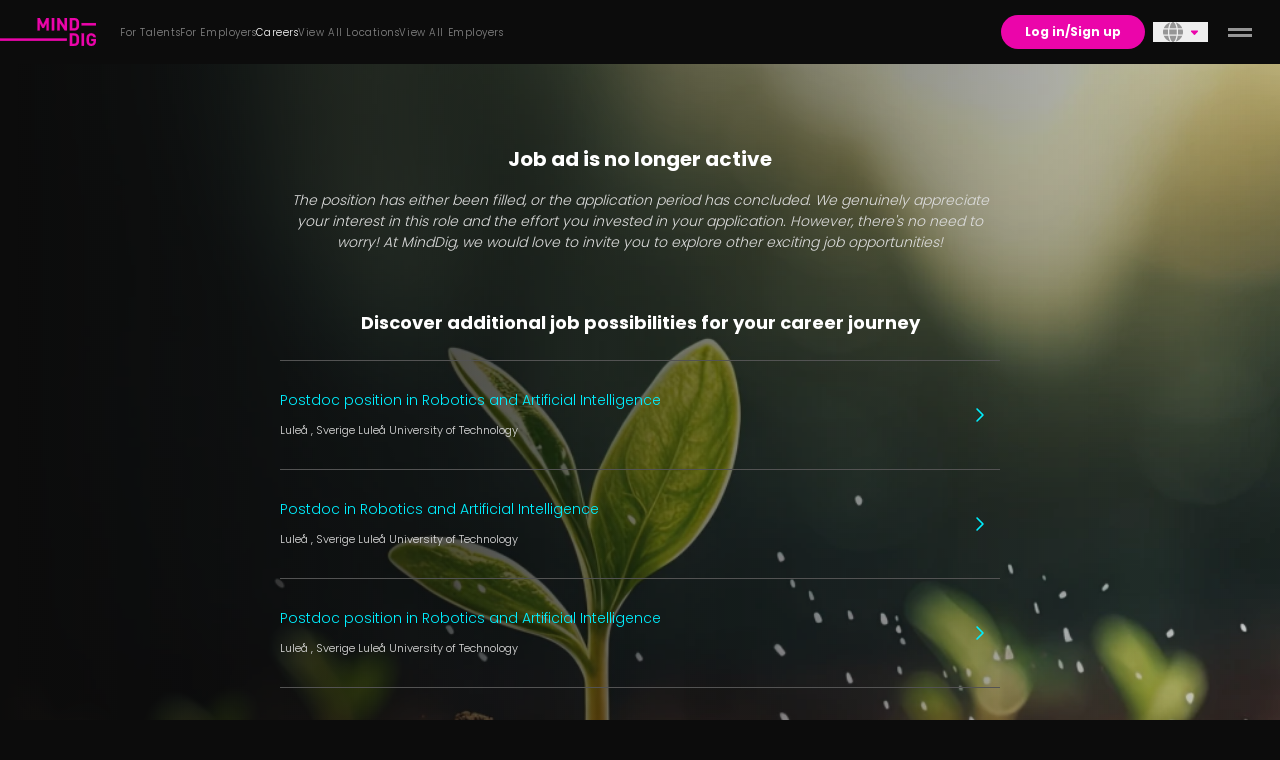

--- FILE ---
content_type: text/html
request_url: https://www.minddig.com/careers/ltu/doctoral-student-in-robotics-and-artificial-intelligence-wasp
body_size: 67943
content:
<!DOCTYPE html>
<html lang="en">
  <head>
    <meta name="sentry-trace" content="4b3f3f6defaf17734cae6dd0036f2940-e0b62c881d12d75c-0"/>
    <meta name="baggage" content="sentry-environment=production,sentry-public_key=92b5a6da54e0469a8612a6f2c80e9033,sentry-trace_id=4b3f3f6defaf17734cae6dd0036f2940,sentry-sampled=false"/>
    
<script >
    const f = window.fetch;
    if(f){
      window._sentryFetchProxy = function(...a){return f(...a)}
      window.fetch = function(...a){return window._sentryFetchProxy(...a)}
    }
</script>
    <meta charset="utf-8" />
    <link rel="icon" href="/favicon.ico" />
    <meta name="viewport" content="width=device-width, initial-scale=1" />
    <script id="Cookiebot" data-culture="en" defer src="https://consent.cookiebot.com/uc.js" data-cbid="59781783-07a9-4a71-b1ee-35fedad7644d" async type="text/javascript"></script> <script>
  window.dataLayer = window.dataLayer || [];
  function gtag(){dataLayer.push(arguments);}
  gtag('consent', 'default', {
    'ad_storage': 'denied',
    'ad_user_data': 'denied',
    'ad_personalization': 'denied',
    'analytics_storage': 'denied'
  });
  </script>
<script>(function (w, d, s, l, i) {w[l] = w[l] || [];w[l].push({ "gtm.start": new Date().getTime(), event: "gtm.js" });var f = d.getElementsByTagName(s)[0],j = d.createElement(s),dl = l != "dataLayer" ? "&l=" + l : "";j.async = true;j.src = "https://www.googletagmanager.com/gtm.js?id=" + i + dl;f.parentNode.insertBefore(j, f);})(window, document, "script", "dataLayer", "GTM-NG8M3D2H");</script> 
		<link href="/_app/immutable/assets/konami.CDYH8XAC.css" rel="stylesheet">
		<link href="/_app/immutable/assets/textarea-control.BC6toA35.css" rel="stylesheet">
		<link href="/_app/immutable/assets/formData.DoS3vS6N.css" rel="stylesheet">
		<link href="/_app/immutable/assets/fa.DTRm8_4y.css" rel="stylesheet">
		<link href="/_app/immutable/assets/button.Dzmt2cdn.css" rel="stylesheet">
		<link href="/_app/immutable/assets/bouncing-dots.BiDb303n.css" rel="stylesheet">
		<link href="/_app/immutable/assets/2.CV3g0pXN.css" rel="stylesheet">
		<link href="/_app/immutable/assets/Icon.B1-rPfR1.css" rel="stylesheet">
		<link href="/_app/immutable/assets/upload-file.tBfGs5Fa.css" rel="stylesheet">
		<link href="/_app/immutable/assets/gradient-border-responsive.CUiJHagd.css" rel="stylesheet">
		<link href="/_app/immutable/assets/vimeo.Ml6YI5SY.css" rel="stylesheet">
		<link href="/_app/immutable/assets/job-matches.iz8YckwQ.css" rel="stylesheet"><title>Doctoral student at Luleå University of Technology - MindDig</title><!-- HEAD_svelte-1cnojv2_START --><base href="/"><!-- HEAD_svelte-1cnojv2_END --><!-- HEAD_svelte-1v3faeg_START --><link rel="alternate" hreflang="en" href="https://www.minddig.com/careers/ltu/doctoral-student-in-robotics-and-artificial-intelligence-wasp"><link rel="alternate" hreflang="nb" href="https://www.minddig.com/nb/karrierer/ltu/doktorgradsstudent-i-robotikk-og-kunstig-intelligens-wasp"><link rel="alternate" hreflang="sv" href="https://www.minddig.com/sv/karriar/ltu/doktorand-i-robotik-och-artificiell-intelligens-wasp-1"><link rel="canonical" href="https://www.minddig.com/careers/ltu/doctoral-student-in-robotics-and-artificial-intelligence-wasp"><meta property="og:type" content="website"><meta property="twitter:title" content="Doctoral student at Luleå University of Technology - MindDig"><meta property="twitter:description" content="Doctoral student in robotics and artificial intelligence WASP"><meta name="twitter:card" content="summary_large_image"><meta property="twitter:image" content="https://res.cloudinary.com/minddig/image/upload/ar_1.7778,c_fill/w_1920,g_auto:subject,c_fill,ar_2.1333333333333333/cms-prod/Studenter2022_52_898387018c.webp"><meta name="title" property="og:title" content="Doctoral student at Luleå University of Technology - MindDig"><meta name="description" property="og:description" content="Doctoral student in robotics and artificial intelligence WASP"><meta property="og:url"><meta name="image" property="og:image" content="https://res.cloudinary.com/minddig/image/upload/ar_1.7778,c_fill/w_1920,g_auto:subject,c_fill,ar_2.1333333333333333/cms-prod/Studenter2022_52_898387018c.jpg"><meta property="og:image:alt"><!-- HEAD_svelte-1v3faeg_END --><!-- HEAD_svelte-1kohs8s_START --><!-- HTML_TAG_START --><style>
	body {
		overflow: auto;
	}</style><!-- HTML_TAG_END --><!-- HEAD_svelte-1kohs8s_END --><!-- HEAD_svelte-1kohs8s_START --><!-- HTML_TAG_START --><style>
	body {
		overflow: auto;
	}</style><!-- HTML_TAG_END --><!-- HEAD_svelte-1kohs8s_END -->
  </head>

  <body class="bg-vortex-black font-thin text-white" data-sveltekit-preload-data="hover">
    <div id="svelte">     <div class="z-40 flex w-full justify-between items-center bg-vortex-black fixed top-0 h-16 print:hidden"><div class="flex items-center h-full"><a style="" class="flex flex-col items-center justify-center -translate-x-5 sm:translate-x-0 text-primary" data-ga="" data-sveltekit-preload-data data-sveltekit-noscroll="off" href="/nb" aria-label="For talenter"><svg class="fill-current h-auto stroke-current  w-20 md:pt-0 md:w-24 " width="156.11mm" height="45.997mm" version="1.1" viewBox="0 0 156.11 45.997" xmlns="http://www.w3.org/2000/svg"><g transform="matrix(.24937 0 0 .24937 57.848 -2.9059)"><g stroke=".26458" stroke-miterlimit="10"><path d="m70.685 11.659-21.431 44.632-21.557-44.632h-15.888v82.531h16.11v-48.109l15.878 31.293h10.894l15.762-31.293v48.109h16.11v-82.531z" data-name="Path 23"></path><rect x="105.8" y="11.653" width="16.119" height="82.531" data-name="Rectangle 21"></rect><path d="m188.21 11.659v50.542l-32.683-50.542h-14.371v82.531h16.11v-50.658l32.683 50.658h14.371v-82.531z" data-name="Path 24"></path></g><g stroke=".265"><path d="m283.48 61.737a68.776 68.776 0 0 1-0.69532 8.9244q-1.5065 9.5038-7.6494 15.647-7.8811 7.8814-21.789 7.8811h-29.786v-82.521h29.786q13.908 0 21.789 7.8811 6.1428 6.1418 7.6494 15.299a64.914 64.914 0 0 1 0.69533 8.6926zm-19.587-30.598q-4.1725-5.0996-12.053-5.0996h-12.17v53.778h12.169q7.8811 0 12.053-5.0996 3.4761-4.2884 3.4761-22.137 0-17.153-3.4769-21.442" data-name="Path 25"></path><path d="m283.48 162.96a68.777 68.777 0 0 1-0.69532 8.9244q-1.5065 9.5038-7.6494 15.647-7.8811 7.8812-21.789 7.8812h-29.786v-82.521h29.786q13.908 0 21.789 7.8812 6.1426 6.1428 7.6494 15.299a64.914 64.914 0 0 1 0.69533 8.6926zm-19.587-30.598q-4.1725-5.0993-12.054-5.0993h-12.169v53.778h12.169q7.8811 0 12.053-5.0996 3.4761-4.2884 3.4761-22.137 0-17.153-3.4769-21.442" data-name="Path 26"></path><rect x="299.93" y="112.89" width="16.11" height="82.521" data-name="Rectangle 22"></rect><path d="m394.04 161.57q0 16.806-7.8811 25.15-9.2721 9.3879-23.296 9.3879-13.212 0-22.251-9.0403-5.3314-5.3314-6.722-12.401-1.392-6.9543-1.392-20.515 0-13.56 1.3917-20.514 1.3909-7.0699 6.722-12.401 9.04-9.0403 22.251-9.0403 13.328 0 21.789 7.7653 7.5335 7.0699 9.2718 18.66h-16.225q-3.0133-12.054-14.835-12.054-6.4902 0-10.315 4.4042a14.979 14.979 0 0 0-3.1292 6.8382q-0.81122 4.636-0.81122 16.342 0 11.938 0.81122 16.342a14.358 14.358 0 0 0 3.1292 6.954q3.5928 4.2884 10.315 4.2884 7.1858 0 11.474-4.636 3.7087-4.2884 3.7087-11.011v-3.1292h-15.183v-13.445h31.176z" data-name="Path 27"></path><rect x="299.93" y="44.925" width="94.11" height="16.11" data-name="Rectangle 23"></rect><rect x="-231.98" y="146.09" width="436.3" height="16.11" data-name="Rectangle 24"></rect></g></g></svg></a></div>  <div class="z-40 w-full justify-between items-center bg-transparent sticky top-0"><nav class="flex w-full justify-end lg:justify-start lg:justify-between"><ul class="pl-6 lg:gap-x-5 xl:gap-x-7 items-center hidden lg:flex"><li class=" relative lg:py-6 text-xs w-full flex flex-col justify-between group text-default-text/50"><div class="flex"><a style="" class="flex justify-end items-center space-x-4 hover:text-fusion-blue text-base lg:text-xxs transition-colors whitespace-nowrap tracking-wider w-full" data-ga="" data-sveltekit-preload-data data-sveltekit-noscroll="off" href="talents"><div class="lg:text-xxxs">For Talents</div> <div class="text-primary lg:hidden"><svg version="1.1" class="fa-icon  svelte-1x920sj" width="16" height="16" role="presentation" viewBox="0 0 512 512"> <path id="path-0" d="M502.6 278.6c12.5-12.5 12.5-32.8 0-45.3l-128-128c-12.5-12.5-32.8-12.5-45.3 0s-12.5 32.8 0 45.3L402.7 224 32 224c-17.7 0-32 14.3-32 32s14.3 32 32 32l370.7 0-73.4 73.4c-12.5 12.5-12.5 32.8 0 45.3s32.8 12.5 45.3 0l128-128z"></path>   </svg></div></a> </div></li><li class=" relative lg:py-6 text-xs w-full flex flex-col justify-between group text-default-text/50"><div class="flex"><a style="" class="flex justify-end items-center space-x-4 hover:text-fusion-blue text-base lg:text-xxs transition-colors whitespace-nowrap tracking-wider w-full" data-ga="" data-sveltekit-preload-data data-sveltekit-noscroll="off" href="for-employers"><div class="lg:text-xxxs">For Employers</div> <div class="text-primary lg:hidden"><svg version="1.1" class="fa-icon  svelte-1x920sj" width="16" height="16" role="presentation" viewBox="0 0 512 512"> <path id="path-0" d="M502.6 278.6c12.5-12.5 12.5-32.8 0-45.3l-128-128c-12.5-12.5-32.8-12.5-45.3 0s-12.5 32.8 0 45.3L402.7 224 32 224c-17.7 0-32 14.3-32 32s14.3 32 32 32l370.7 0-73.4 73.4c-12.5 12.5-12.5 32.8 0 45.3s32.8 12.5 45.3 0l128-128z"></path>   </svg></div></a> </div></li><li class=" relative lg:py-6 text-xs w-full flex flex-col justify-between group text-default-text"><div class="flex"><a style="" class="flex justify-end items-center space-x-4 hover:text-fusion-blue text-base lg:text-xxs transition-colors whitespace-nowrap tracking-wider w-full" data-ga="" data-sveltekit-preload-data data-sveltekit-noscroll="off" href="careers"><div class="lg:text-xxxs">Careers</div> <div class="text-primary lg:hidden"><svg version="1.1" class="fa-icon  svelte-1x920sj" width="16" height="16" role="presentation" viewBox="0 0 512 512"> <path id="path-0" d="M502.6 278.6c12.5-12.5 12.5-32.8 0-45.3l-128-128c-12.5-12.5-32.8-12.5-45.3 0s-12.5 32.8 0 45.3L402.7 224 32 224c-17.7 0-32 14.3-32 32s14.3 32 32 32l370.7 0-73.4 73.4c-12.5 12.5-12.5 32.8 0 45.3s32.8 12.5 45.3 0l128-128z"></path>   </svg></div></a> </div></li><li class=" relative lg:py-6 text-xs w-full flex flex-col justify-between group text-default-text/50"><div class="flex"><a style="" class="flex justify-end items-center space-x-4 hover:text-fusion-blue text-base lg:text-xxs transition-colors whitespace-nowrap tracking-wider w-full" data-ga="" data-sveltekit-preload-data data-sveltekit-noscroll="off" href="hotspots"><div class="lg:text-xxxs">View All Locations</div> <div class="text-primary lg:hidden"><svg version="1.1" class="fa-icon  svelte-1x920sj" width="16" height="16" role="presentation" viewBox="0 0 512 512"> <path id="path-0" d="M502.6 278.6c12.5-12.5 12.5-32.8 0-45.3l-128-128c-12.5-12.5-32.8-12.5-45.3 0s-12.5 32.8 0 45.3L402.7 224 32 224c-17.7 0-32 14.3-32 32s14.3 32 32 32l370.7 0-73.4 73.4c-12.5 12.5-12.5 32.8 0 45.3s32.8 12.5 45.3 0l128-128z"></path>   </svg></div></a> </div></li><li class=" relative lg:py-6 text-xs w-full flex flex-col justify-between group text-default-text/50"><div class="flex"><a style="" class="flex justify-end items-center space-x-4 hover:text-fusion-blue text-base lg:text-xxs transition-colors whitespace-nowrap tracking-wider w-full" data-ga="" data-sveltekit-preload-data data-sveltekit-noscroll="off" href="employers"><div class="lg:text-xxxs">View All Employers</div> <div class="text-primary lg:hidden"><svg version="1.1" class="fa-icon  svelte-1x920sj" width="16" height="16" role="presentation" viewBox="0 0 512 512"> <path id="path-0" d="M502.6 278.6c12.5-12.5 12.5-32.8 0-45.3l-128-128c-12.5-12.5-32.8-12.5-45.3 0s-12.5 32.8 0 45.3L402.7 224 32 224c-17.7 0-32 14.3-32 32s14.3 32 32 32l370.7 0-73.4 73.4c-12.5 12.5-12.5 32.8 0 45.3s32.8 12.5 45.3 0l128-128z"></path>   </svg></div></a> </div></li></ul> <ul class="lg:gap-x-5 w-min hidden lg:flex"> </ul> <div class="flex items-center gap-x-2 sm:gap-x-4 sm:mr-2">  <a href="logg-inn#return-url=%2Fcareers%2Fltu%2Fdoctoral-student-in-robotics-and-artificial-intelligence-wasp" data-sveltekit-preload-data="hover" class="inline-flex items-center justify-center leading-normal font-bold transition-all focus-visible:outline-none bg-punk-pink hover:bg-punk-pink/90 disabled:bg-space-black disabled:text-white/20 disabled:border-transparent disabled:pointer-events-none !text-xs rounded-full text-xxs py-2 px-6 h-auto whitespace-nowrap hover:shadow-none" type="button"> Logg inn/Registrer deg</a></div></nav></div> <button class="text-xl relative items-center justify-center px-2.5 hidden sm:flex"><svg class="svelte-fa text-brushed-metal-grey transition-colors  pr-2 svelte-1w3t65e" style="height:1em;vertical-align:-.125em;transform-origin:center;overflow:visible" viewBox="0 0 512 512" aria-hidden="true" role="img" xmlns="http://www.w3.org/2000/svg"><g transform="translate(256 256)" transform-origin="128 0"><g transform="translate(0,0) scale(1,1)"><path d="M352 256c0 22.2-1.2 43.6-3.3 64H163.3c-2.2-20.4-3.3-41.8-3.3-64s1.2-43.6 3.3-64H348.7c2.2 20.4 3.3 41.8 3.3 64zm28.8-64H503.9c5.3 20.5 8.1 41.9 8.1 64s-2.8 43.5-8.1 64H380.8c2.1-20.6 3.2-42 3.2-64s-1.1-43.4-3.2-64zm112.6-32H376.7c-10-63.9-29.8-117.4-55.3-151.6c78.3 20.7 142 77.5 171.9 151.6zm-149.1 0H167.7c6.1-36.4 15.5-68.6 27-94.7c10.5-23.6 22.2-40.7 33.5-51.5C239.4 3.2 248.7 0 256 0s16.6 3.2 27.8 13.8c11.3 10.8 23 27.9 33.5 51.5c11.6 26 20.9 58.2 27 94.7zm-209 0H18.6C48.6 85.9 112.2 29.1 190.6 8.4C165.1 42.6 145.3 96.1 135.3 160zM8.1 192H131.2c-2.1 20.6-3.2 42-3.2 64s1.1 43.4 3.2 64H8.1C2.8 299.5 0 278.1 0 256s2.8-43.5 8.1-64zM194.7 446.6c-11.6-26-20.9-58.2-27-94.6H344.3c-6.1 36.4-15.5 68.6-27 94.6c-10.5 23.6-22.2 40.7-33.5 51.5C272.6 508.8 263.3 512 256 512s-16.6-3.2-27.8-13.8c-11.3-10.8-23-27.9-33.5-51.5zM135.3 352c10 63.9 29.8 117.4 55.3 151.6C112.2 482.9 48.6 426.1 18.6 352H135.3zm358.1 0c-30 74.1-93.6 130.9-171.9 151.6c25.5-34.2 45.2-87.7 55.3-151.6H493.4z" fill="currentColor" transform="translate(-256 -256)"></path></g></g></svg> <svg class="svelte-fa text-primary text-xs svelte-1w3t65e" style="height:1em;vertical-align:-.125em;transform-origin:center;overflow:visible" viewBox="0 0 320 512" aria-hidden="true" role="img" xmlns="http://www.w3.org/2000/svg"><g transform="translate(160 256)" transform-origin="80 0"><g transform="translate(0,0) scale(1,1)"><path d="M137.4 374.6c12.5 12.5 32.8 12.5 45.3 0l128-128c9.2-9.2 11.9-22.9 6.9-34.9s-16.6-19.8-29.6-19.8L32 192c-12.9 0-24.6 7.8-29.6 19.8s-2.2 25.7 6.9 34.9l128 128z" fill="currentColor" transform="translate(-160 -256)"></path></g></g></svg> </button> <div><div class="px-3 sm:pr-5 flex items-center relative cursor-pointer text-secondary"> <div class="text-on-surface"><button class="burger flex justify-center outline-none h-3 w-4 bg-transparent transition-all duration-300 ease-in-out p-5 before:content[''] before:w-6 before:h-[3px] before:absolute before:transition-all before:duration-300 before:ease-in-out before:bg-on-surface after:content[''] after:w-6 after:h-[3px] after:absolute after:transition-all after:duration-300 after:ease-in-out after:bg-on-surface  svelte-11l8mod" aria-expanded="false" aria-label="toggle menu"></button></div></div> </div></div> <div class="pt-16 print:pt-0 "><div class="relative m-auto overflow-hidden bg-nightrider-black lg:bg-transparent"> <div class="w-full h-full bg-fusion-blue/10 relative">  <picture class="absolute w-full h-full"><source srcset="https://res.cloudinary.com/minddig/image/upload/w_420,c_fill,ar_0.4666666666666667/web/162834cd247aa96fe9e46c1d9dcbebdb_atnpmt.webp" media="(max-width: 420px)"><source srcset="https://res.cloudinary.com/minddig/image/upload/w_830,c_fill,ar_0.9222222222222223/web/162834cd247aa96fe9e46c1d9dcbebdb_atnpmt.webp" media="(max-width: 830px)"><source srcset="https://res.cloudinary.com/minddig/image/upload/w_1512,c_fill,ar_1.68/web/162834cd247aa96fe9e46c1d9dcbebdb_atnpmt.webp" media="(max-width: 1512px)"> <img class="absolute w-full h-full absolute top-0 object-cover will-change-transform m-0 ease-in-out duration-1000 transition-opacity" height="640" width="640" loading="eager" src="https://res.cloudinary.com/minddig/image/upload/w_1920,g_auto:subject,c_fill,ar_2.1333333333333333/web/162834cd247aa96fe9e46c1d9dcbebdb_atnpmt.webp" style="" alt=""></picture> <div class="absolute w-full h-full bg-gradient-to-r from-vortex-black to-vortex-black/20" data-svelte-h="svelte-63no5a"></div> <div class="relative h-full w-full flex flex-col mx-auto max-w-3xl pt-20"><h1 class="text-white text-xl font-bold text-center pb-4">Job ad is no longer active</h1> <p class="text-center text-chrome-grey text-sm pb-14 px-6 sm:px-10 lg:px-6"><i>The position has either been filled, or the application period has concluded. We genuinely appreciate your interest in this role and the effort you invested in your application.
    However, there's no need to worry! At MindDig, we would love to invite you to explore other exciting job opportunities!</i></p></div> <div class="relative h-full w-full flex flex-col mx-auto max-w-3xl pb-20"><h2 class="text-white text-lg font-bold text-center pb-6 px-6 sm:px-10 lg:px-6">Oppdag flere jobbmuligheter for din karrierereise</h2> <ul> <li class="w-full hover:bg-wet-asphalt hover:bg-opacity-20 transition-all ease-in-out px-6 sm:px-10 lg:px-6 group"><a href="careers/ltu/postdoc-position-in-robotics-and-artificial-intelligence-11" data-sveltekit-preload-data data-sveltekit-noscroll="off" class="flex items-center justify-between pr-4 py-6 border-b-[1px] border-tarmac-grey group-first:border-t-[1px]"><div class="flex flex-col"><div class="text-sm text-fusion-blue leading-[30px]">Postdoc position in Robotics and Artificial Intelligence</div> <div class="text-chrome-grey text-[11px] leading-[30px]">Luleå , Sverige Luleå University of Technology </div></div> <svg class="svelte-fa text-fusion-blue svelte-1w3t65e" style="height:1em;vertical-align:-.125em;transform-origin:center;overflow:visible" viewBox="0 0 320 512" aria-hidden="true" role="img" xmlns="http://www.w3.org/2000/svg"><g transform="translate(160 256)" transform-origin="80 0"><g transform="translate(0,0) scale(1,1)"><path d="M305 239c9.4 9.4 9.4 24.6 0 33.9L113 465c-9.4 9.4-24.6 9.4-33.9 0s-9.4-24.6 0-33.9l175-175L79 81c-9.4-9.4-9.4-24.6 0-33.9s24.6-9.4 33.9 0L305 239z" fill="currentColor" transform="translate(-160 -256)"></path></g></g></svg> </a> </li> <li class="w-full hover:bg-wet-asphalt hover:bg-opacity-20 transition-all ease-in-out px-6 sm:px-10 lg:px-6 group"><a href="careers/ltu/postdoc-in-robotics-and-artificial-intelligence-5" data-sveltekit-preload-data data-sveltekit-noscroll="off" class="flex items-center justify-between pr-4 py-6 border-b-[1px] border-tarmac-grey group-first:border-t-[1px]"><div class="flex flex-col"><div class="text-sm text-fusion-blue leading-[30px]">Postdoc in Robotics and Artificial Intelligence</div> <div class="text-chrome-grey text-[11px] leading-[30px]">Luleå , Sverige Luleå University of Technology </div></div> <svg class="svelte-fa text-fusion-blue svelte-1w3t65e" style="height:1em;vertical-align:-.125em;transform-origin:center;overflow:visible" viewBox="0 0 320 512" aria-hidden="true" role="img" xmlns="http://www.w3.org/2000/svg"><g transform="translate(160 256)" transform-origin="80 0"><g transform="translate(0,0) scale(1,1)"><path d="M305 239c9.4 9.4 9.4 24.6 0 33.9L113 465c-9.4 9.4-24.6 9.4-33.9 0s-9.4-24.6 0-33.9l175-175L79 81c-9.4-9.4-9.4-24.6 0-33.9s24.6-9.4 33.9 0L305 239z" fill="currentColor" transform="translate(-160 -256)"></path></g></g></svg> </a> </li> <li class="w-full hover:bg-wet-asphalt hover:bg-opacity-20 transition-all ease-in-out px-6 sm:px-10 lg:px-6 group"><a href="careers/ltu/postdoc-position-in-robotics-and-artificial-intelligence-12" data-sveltekit-preload-data data-sveltekit-noscroll="off" class="flex items-center justify-between pr-4 py-6 border-b-[1px] border-tarmac-grey group-first:border-t-[1px]"><div class="flex flex-col"><div class="text-sm text-fusion-blue leading-[30px]">Postdoc position in Robotics and Artificial Intelligence</div> <div class="text-chrome-grey text-[11px] leading-[30px]">Luleå , Sverige Luleå University of Technology </div></div> <svg class="svelte-fa text-fusion-blue svelte-1w3t65e" style="height:1em;vertical-align:-.125em;transform-origin:center;overflow:visible" viewBox="0 0 320 512" aria-hidden="true" role="img" xmlns="http://www.w3.org/2000/svg"><g transform="translate(160 256)" transform-origin="80 0"><g transform="translate(0,0) scale(1,1)"><path d="M305 239c9.4 9.4 9.4 24.6 0 33.9L113 465c-9.4 9.4-24.6 9.4-33.9 0s-9.4-24.6 0-33.9l175-175L79 81c-9.4-9.4-9.4-24.6 0-33.9s24.6-9.4 33.9 0L305 239z" fill="currentColor" transform="translate(-160 -256)"></path></g></g></svg> </a> </li> <li class="w-full hover:bg-wet-asphalt hover:bg-opacity-20 transition-all ease-in-out px-6 sm:px-10 lg:px-6 group"><a href="careers/ltu/postdoc-in-robotics-and-artificial-intelligence-6" data-sveltekit-preload-data data-sveltekit-noscroll="off" class="flex items-center justify-between pr-4 py-6 border-b-[1px] border-tarmac-grey group-first:border-t-[1px]"><div class="flex flex-col"><div class="text-sm text-fusion-blue leading-[30px]">Postdoc in Robotics and Artificial Intelligence</div> <div class="text-chrome-grey text-[11px] leading-[30px]">Luleå , Sverige Luleå University of Technology </div></div> <svg class="svelte-fa text-fusion-blue svelte-1w3t65e" style="height:1em;vertical-align:-.125em;transform-origin:center;overflow:visible" viewBox="0 0 320 512" aria-hidden="true" role="img" xmlns="http://www.w3.org/2000/svg"><g transform="translate(160 256)" transform-origin="80 0"><g transform="translate(0,0) scale(1,1)"><path d="M305 239c9.4 9.4 9.4 24.6 0 33.9L113 465c-9.4 9.4-24.6 9.4-33.9 0s-9.4-24.6 0-33.9l175-175L79 81c-9.4-9.4-9.4-24.6 0-33.9s24.6-9.4 33.9 0L305 239z" fill="currentColor" transform="translate(-160 -256)"></path></g></g></svg> </a> </li> <li class="w-full hover:bg-wet-asphalt hover:bg-opacity-20 transition-all ease-in-out px-6 sm:px-10 lg:px-6 group"><a href="careers/ltu/researcher-in-robotics-and-artificial-intelligence-6" data-sveltekit-preload-data data-sveltekit-noscroll="off" class="flex items-center justify-between pr-4 py-6 border-b-[1px] border-tarmac-grey group-first:border-t-[1px]"><div class="flex flex-col"><div class="text-sm text-fusion-blue leading-[30px]">Researcher in Robotics and Artificial Intelligence</div> <div class="text-chrome-grey text-[11px] leading-[30px]">Luleå , Sverige Luleå University of Technology </div></div> <svg class="svelte-fa text-fusion-blue svelte-1w3t65e" style="height:1em;vertical-align:-.125em;transform-origin:center;overflow:visible" viewBox="0 0 320 512" aria-hidden="true" role="img" xmlns="http://www.w3.org/2000/svg"><g transform="translate(160 256)" transform-origin="80 0"><g transform="translate(0,0) scale(1,1)"><path d="M305 239c9.4 9.4 9.4 24.6 0 33.9L113 465c-9.4 9.4-24.6 9.4-33.9 0s-9.4-24.6 0-33.9l175-175L79 81c-9.4-9.4-9.4-24.6 0-33.9s24.6-9.4 33.9 0L305 239z" fill="currentColor" transform="translate(-160 -256)"></path></g></g></svg> </a> </li> <li class="w-full hover:bg-wet-asphalt hover:bg-opacity-20 transition-all ease-in-out px-6 sm:px-10 lg:px-6 group"><a href="careers/ltu/researchers-in-robotics-and-ai-6" data-sveltekit-preload-data data-sveltekit-noscroll="off" class="flex items-center justify-between pr-4 py-6 border-b-[1px] border-tarmac-grey group-first:border-t-[1px]"><div class="flex flex-col"><div class="text-sm text-fusion-blue leading-[30px]">Researchers in robotics and AI</div> <div class="text-chrome-grey text-[11px] leading-[30px]">Luleå , Sverige Luleå University of Technology </div></div> <svg class="svelte-fa text-fusion-blue svelte-1w3t65e" style="height:1em;vertical-align:-.125em;transform-origin:center;overflow:visible" viewBox="0 0 320 512" aria-hidden="true" role="img" xmlns="http://www.w3.org/2000/svg"><g transform="translate(160 256)" transform-origin="80 0"><g transform="translate(0,0) scale(1,1)"><path d="M305 239c9.4 9.4 9.4 24.6 0 33.9L113 465c-9.4 9.4-24.6 9.4-33.9 0s-9.4-24.6 0-33.9l175-175L79 81c-9.4-9.4-9.4-24.6 0-33.9s24.6-9.4 33.9 0L305 239z" fill="currentColor" transform="translate(-160 -256)"></path></g></g></svg> </a> </li></ul> <div class="flex justify-center py-8"> <a href="careers" data-sveltekit-preload-data="hover" class="inline-flex items-center justify-center leading-normal font-bold whitespace-nowrap transition-all focus-visible:outline-none bg-fusion-blue text-midnight-black hover:bg-fusion-blue/90 disabled:bg-space-black disabled:text-white/20 disabled:border-transparent disabled:pointer-events-none h-10 py-4 px-6 !text-xs rounded-full uppercase" type="button"> Vis alle jobber</a></div></div></div></div></div> <footer class="h-full xl:h-[128px] relative"><div class="bg-midnight-black w-full h-full lg:min-h-[360px] pb-20 md:pb-0"><div class="h-full w-full container-width flex flex-col sm:flex-row gap-x-32 gap-y-16 py-14 p-5"><div><svg class="fill-current h-auto stroke-current w-20 md:pt-0 md:w-24" width="156.11mm" height="45.997mm" version="1.1" viewBox="0 0 156.11 45.997" xmlns="http://www.w3.org/2000/svg"><g transform="matrix(.24937 0 0 .24937 57.848 -2.9059)"><g stroke=".26458" stroke-miterlimit="10"><path d="m70.685 11.659-21.431 44.632-21.557-44.632h-15.888v82.531h16.11v-48.109l15.878 31.293h10.894l15.762-31.293v48.109h16.11v-82.531z" data-name="Path 23"></path><rect x="105.8" y="11.653" width="16.119" height="82.531" data-name="Rectangle 21"></rect><path d="m188.21 11.659v50.542l-32.683-50.542h-14.371v82.531h16.11v-50.658l32.683 50.658h14.371v-82.531z" data-name="Path 24"></path></g><g stroke=".265"><path d="m283.48 61.737a68.776 68.776 0 0 1-0.69532 8.9244q-1.5065 9.5038-7.6494 15.647-7.8811 7.8814-21.789 7.8811h-29.786v-82.521h29.786q13.908 0 21.789 7.8811 6.1428 6.1418 7.6494 15.299a64.914 64.914 0 0 1 0.69533 8.6926zm-19.587-30.598q-4.1725-5.0996-12.053-5.0996h-12.17v53.778h12.169q7.8811 0 12.053-5.0996 3.4761-4.2884 3.4761-22.137 0-17.153-3.4769-21.442" data-name="Path 25"></path><path d="m283.48 162.96a68.777 68.777 0 0 1-0.69532 8.9244q-1.5065 9.5038-7.6494 15.647-7.8811 7.8812-21.789 7.8812h-29.786v-82.521h29.786q13.908 0 21.789 7.8812 6.1426 6.1428 7.6494 15.299a64.914 64.914 0 0 1 0.69533 8.6926zm-19.587-30.598q-4.1725-5.0993-12.054-5.0993h-12.169v53.778h12.169q7.8811 0 12.053-5.0996 3.4761-4.2884 3.4761-22.137 0-17.153-3.4769-21.442" data-name="Path 26"></path><rect x="299.93" y="112.89" width="16.11" height="82.521" data-name="Rectangle 22"></rect><path d="m394.04 161.57q0 16.806-7.8811 25.15-9.2721 9.3879-23.296 9.3879-13.212 0-22.251-9.0403-5.3314-5.3314-6.722-12.401-1.392-6.9543-1.392-20.515 0-13.56 1.3917-20.514 1.3909-7.0699 6.722-12.401 9.04-9.0403 22.251-9.0403 13.328 0 21.789 7.7653 7.5335 7.0699 9.2718 18.66h-16.225q-3.0133-12.054-14.835-12.054-6.4902 0-10.315 4.4042a14.979 14.979 0 0 0-3.1292 6.8382q-0.81122 4.636-0.81122 16.342 0 11.938 0.81122 16.342a14.358 14.358 0 0 0 3.1292 6.954q3.5928 4.2884 10.315 4.2884 7.1858 0 11.474-4.636 3.7087-4.2884 3.7087-11.011v-3.1292h-15.183v-13.445h31.176z" data-name="Path 27"></path><rect x="299.93" y="44.925" width="94.11" height="16.11" data-name="Rectangle 23"></rect><rect x="-231.98" y="146.09" width="436.3" height="16.11" data-name="Rectangle 24"></rect></g></g></svg></div> <div class="w-full h-full flex flex-col md:flex-row md:flex-wrap gap-16"><div><h3 class="text-white text-2xl font-Oswald leading-[28.80px] uppercase">Sitemap</h3> <ul class="pt-5 text-white/50 text-sm leading-7"><li class="flex"><a style="" class="py-1 md:py-0 hover:text-white" data-ga="" data-sveltekit-preload-data data-sveltekit-noscroll="off" href="talents">For Talent</a> </li><li class="flex"><a style="" class="py-1 md:py-0 hover:text-white" data-ga="" data-sveltekit-preload-data data-sveltekit-noscroll="off" href="/for-employers">For Employers</a> </li><li class="flex"><a style="" class="py-1 md:py-0 hover:text-white" data-ga="" data-sveltekit-preload-data data-sveltekit-noscroll="off" href="/careers">Careers</a> </li><li class="flex"><a style="" class="py-1 md:py-0 hover:text-white" data-ga="" data-sveltekit-preload-data data-sveltekit-noscroll="off" href="/hotspots">View All Locations</a> </li><li class="flex"><a style="" class="py-1 md:py-0 hover:text-white" data-ga="" data-sveltekit-preload-data data-sveltekit-noscroll="off" href="/employers">View All Employers</a> </li></ul> </div><div><h3 class="text-white text-2xl font-Oswald leading-[28.80px] uppercase">Company</h3> <ul class="pt-5 text-white/50 text-sm leading-7"><li class="flex"><button type="button" style="" class="py-1 md:py-0 hover:text-white">Support</button> </li><li class="flex"><a style="" class="py-1 md:py-0 hover:text-white" data-ga="" data-sveltekit-preload-data data-sveltekit-noscroll="off" href="company-info">Company Information</a> </li></ul> </div><div><h3 class="text-white text-2xl font-Oswald leading-[28.80px] uppercase">Legal</h3> <ul class="pt-5 text-white/50 text-sm leading-7"><li class="flex"><a style="" class="py-1 md:py-0 hover:text-white" data-ga="" data-sveltekit-preload-data data-sveltekit-noscroll="off" href="terms-and-conditions">Terms &amp; Conditions</a> </li><li class="flex"><a style="" class="py-1 md:py-0 hover:text-white" data-ga="" data-sveltekit-preload-data data-sveltekit-noscroll="off" href="privacy-policy">Privacy Policy</a> </li><li class="flex"><a style="" class="py-1 md:py-0 hover:text-white" data-ga="" data-sveltekit-preload-data data-sveltekit-noscroll="off" href="cookies">Cookie Policy</a> </li><li class="flex"><button type="button" style="" class="py-1 md:py-0 hover:text-white">Manage Cookie Settings</button> </li><li class="flex"><a style="" class="py-1 md:py-0 hover:text-white" data-ga="" data-sveltekit-preload-data data-sveltekit-noscroll="off" href="ai-transparency">AI Transparency Statement</a> </li></ul> </div><div><h3 class="text-white text-2xl font-Oswald leading-[28.80px] uppercase">Social</h3> <ul class="pt-5 text-white/50 text-sm leading-7"><li class="flex"><a data-ga="" class="py-1 md:py-0 hover:text-white" style="" href="https://www.linkedin.com/company/minddig" target="_blank" rel="noreferrer" data-sveltekit-preload-data="off">LinkedIn</a> </li><li class="flex"><a data-ga="" class="py-1 md:py-0 hover:text-white" style="" href="https://www.facebook.com/minddig.talent" target="_blank" rel="noreferrer" data-sveltekit-preload-data="off">Facebook</a> </li><li class="flex"><a data-ga="" class="py-1 md:py-0 hover:text-white" style="" href="https://www.instagram.com/minddig.talent" target="_blank" rel="noreferrer" data-sveltekit-preload-data="off">Instagram</a> </li></ul> </div><div><h3 class="text-white text-2xl font-Oswald leading-[28.80px] uppercase">Inquiries</h3> <ul class="pt-5 text-white/50 text-sm leading-7"><li class="flex"><a style="" class="py-1 md:py-0 hover:text-white" data-ga="" data-sveltekit-preload-data data-sveltekit-noscroll="off" href="mailto:hello@minddig.com">hello@minddig.com</a> </li></ul> </div></div></div></div></footer>              
			
			<script>
				{
					const deferred = new Map();

					__sveltekit_1xqm3au = {
						base: "",
						env: {"PUBLIC_GOOGLE_PLACES_API_KEY":"AIzaSyCUfg7UBmdDKXcX1ESyAob9FcBLxpfKEyk","PUBLIC_SENTRY_DSN":"https://92b5a6da54e0469a8612a6f2c80e9033@o4504728849743872.ingest.us.sentry.io/4504733908271104","PUBLIC_SUPABASE_ANON_KEY":"eyJhbGciOiJIUzI1NiIsInR5cCI6IkpXVCJ9.eyJpc3MiOiJzdXBhYmFzZSIsInJlZiI6ImJjdW9seW9yd3pidnh3dWFodnBhIiwicm9sZSI6ImFub24iLCJpYXQiOjE2OTkzNDQzMjksImV4cCI6MjAxNDkyMDMyOX0.bNDR8Cf92wsNcDnHoweoOdUbT2HIPQ-0C3_sjrjlQ8M","PUBLIC_SENTRY_ENV":"production","PUBLIC_SUPABASE_URL":"https://supabase.minddig.com"},
						defer: (id) => new Promise((fulfil, reject) => {
							deferred.set(id, { fulfil, reject });
						}),
						resolve: ({ id, data, error }) => {
							const { fulfil, reject } = deferred.get(id);
							deferred.delete(id);

							if (error) reject(error);
							else fulfil(data);
						}
					};

					const element = document.currentScript.parentElement;

					const data = [{"type":"data","data":{locale:"en",isEnabled:{"web.google.jobs":false,"web.profile.emptytags":true,"animate-save":false,"web.start-page":true,"portal.translations":false},errorData:{info:{image:{srcset:"https://res.cloudinary.com/minddig/image/upload/w_500,g_auto:subject,c_fill,ar_0.4166666666666667/web/beep_dtygjt.webp 500, https://res.cloudinary.com/minddig/image/upload/w_800,g_auto:subject,c_fill,ar_0.6666666666666666/web/beep_dtygjt.webp 800, https://res.cloudinary.com/minddig/image/upload/w_1200,g_auto:subject,c_fill,ar_1/web/beep_dtygjt.webp 1200, https://res.cloudinary.com/minddig/image/upload/w_1500,g_auto:subject,c_fill,ar_1.25/web/beep_dtygjt.webp 1500",src:"https://res.cloudinary.com/minddig/image/upload/v1694505840/web/beep_dtygjt.webp",alt:"",loading:"eager"}}},supportForm:{id:"ubtt2e",valid:false,posted:false,errors:{},data:{subject:"",description:"",email:void 0,name:void 0},constraints:{subject:{minlength:1,maxlength:255,required:true},description:{minlength:1,required:true},email:{required:true},name:{minlength:1,required:true}}},consent:{statistics:void 0,marketing:void 0},session:null,user:null,profile:null,cookies:[]},"uses":{}},{"type":"data","data":{streamed:{myJobs:__sveltekit_1xqm3au.defer(1)},locale:"en",baseHref:"/",errorData:{seo:{title:"",description:"",image:{src:"https://res.cloudinary.com/minddig/image/upload/ar_1.7778,c_fill/v1694505840/web/boop_jy6rr2.webp",alt:""}},info:{image:{src:"https://res.cloudinary.com/minddig/image/upload/ar_1.7778,c_fill/v1694505840/web/beep_dtygjt.webp",alt:""}}},plusOneForm:null,canonical:"https://www.minddig.com/careers/ltu/doctoral-student-in-robotics-and-artificial-intelligence-wasp",footer:{columns:[{title:"Sitemap",links:[{href:"talents",text:"For Talent",ariaLabel:"Information for talent"},{href:"/for-employers",text:"For Employers",ariaLabel:"Information for employers"},{href:"/careers",text:"Careers",ariaLabel:"Search for Careers"},{href:"/hotspots",text:"View All Locations",ariaLabel:"View All Locations"},{href:"/employers",text:"View All Employers",ariaLabel:"View All Employers"}]},{title:"Company",links:[{hasAction:true,id:"support",text:"Support",ariaLabel:"MindDig support form"},{href:"company-info",text:"Company Information",ariaLabel:"Company information"}]},{title:"Legal",links:[{href:"terms-and-conditions",text:"Terms & Conditions",ariaLabel:"Information about terms & conditions"},{href:"privacy-policy",text:"Privacy Policy",ariaLabel:"MindDig Privacy Policy"},{href:"cookies",text:"Cookie Policy",ariaLabel:"Cookie Policy"},{hasAction:true,id:"cookies",text:"Manage Cookie Settings",ariaLabel:"Manage Cookie Settings"},{href:"ai-transparency",text:"AI Transparency Statement",ariaLabel:"AI Transparency Statement"}]},{title:"Social",links:[{href:"https://www.linkedin.com/company/minddig",text:"LinkedIn",ariaLabel:"MindDig at LinkedIn"},{href:"https://www.facebook.com/minddig.talent",text:"Facebook",ariaLabel:"MindDig at Facebook"},{href:"https://www.instagram.com/minddig.talent",text:"Instagram",ariaLabel:"MindDig at Instagram"}]},{title:"Inquiries",links:[{href:"mailto:hello@minddig.com",text:"hello@minddig.com",ariaLabel:"Email hello@minddig.com"}]}]},startRoutes:[{title:"For Talents",path:"talents",match:new RegExp("^((\\/.{0,2}\\/*)|(\\/*))talents", ""),hiddenLarge:true},{title:"For Employers",path:"for-employers",match:new RegExp("^((\\/.{0,2}\\/*)|(\\/*))for-employers", ""),separator:true,hiddenLarge:true},{title:"Careers",path:"careers",match:new RegExp("^((\\/.{0,2}\\/*)|(\\/*))careers", ""),hiddenLarge:true},{title:"View All Locations",path:"hotspots",match:new RegExp("^((\\/.{0,2}\\/*)|(\\/*))hotspots|cities", ""),hiddenLarge:true},{title:"View All Employers",path:"employers",match:new RegExp("^((\\/.{0,2}\\/*)|(\\/*))employers", ""),separator:true,hiddenLarge:true}],supportAndLegalRoutes:[{title:"Support",data:{hasAction:true,id:"support"}},{title:"Privacy policy",path:"privacy-policy"},{title:"Terms & Conditions",path:"terms-and-conditions"},{title:"Company Info (Legal Disclosure)",path:"company-info"},{title:"AI Transparency Statement",path:"ai-transparency"},{title:"Cookie Policy",path:"cookies"},{title:"Manage your cookies",data:{hasAction:true,id:"cookies"}}],mtr:null,user:void 0,session:null,inputsData:{mtr:null,ref:null,code:null,cat:null,aid:null,a:null,referrer:null,hidecat:false,email:null,join:false,verify:false,preview:false,showTerms:false,showPrivacy:false,account:null,storageKey:""},simulateModal:false,talentForm:{id:"m52dsv",valid:false,posted:false,errors:{},data:{name:"",cvFileName:"",linkedIn:null},constraints:{name:{minlength:1},cvFileName:{minlength:1},linkedIn:{pattern:"^(https?:\\/\\/)?(www\\.)?linkedin\\.com\\/(pub|in|profile)\\/.*$"}}},profileForm:void 0,preferencesForm:{id:"1ml1fm7",valid:true,posted:false,errors:{},data:{region:[],redirect:false},constraints:{},shape:{region:{}}},completeProfile:false},"uses":{"search_params":["ref","code","cat","aid","a","referrer","hidecat","event","email","join","verify","preview","terms","privacy","account","signed-up","logged-in"],"url":1}},null,{"type":"data","data":{facets:{type:[{count:1005,value:"regular"},{count:164,value:"summer"}],employment_type:[{count:1063,value:"full_time"},{count:105,value:"part_time"},{count:1,value:"internship"},{count:0,value:"thesis"}],employers:[{count:87,value:"afry",label:"AFRY",selected:false},{count:85,value:"innlandet",label:"Innlandet",selected:false},{count:64,value:"umea",label:"Umeå",selected:false},{count:50,value:"scandic",label:"Scandic",selected:false},{count:43,value:"stegra",label:"Stegra",selected:false},{count:40,value:"ssab",label:"SSAB",selected:false},{count:36,value:"ltu",label:"Luleå University of Technology",selected:false},{count:32,value:"abb",label:"ABB",selected:false},{count:30,value:"boden",label:"Boden",selected:false},{count:21,value:"boliden",label:"Boliden",selected:false},{count:19,value:"gallivare",label:"Gällivare",selected:false},{count:17,value:"jokkmokk",label:"Jokkmokk",selected:false},{count:16,value:"kiruna",label:"Kiruna",selected:false},{count:12,value:"nkt",label:"NKT",selected:false},{count:11,value:"kaunis-iron",label:"Kaunis Iron",selected:false},{count:11,value:"nammo",label:"Nammo",selected:false},{count:8,value:"smurfit-westrock",label:"Smurfit Westrock",selected:false},{count:8,value:"alvsbyn",label:"Älvsbyn",selected:false},{count:7,value:"arctic-business",label:"Arctic Business",selected:false},{count:5,value:"aquatech-ab",label:"Aquatech AB ",selected:false},{count:5,value:"lapplandsdjurklinik",label:"Lapplands Djurklinik",selected:false},{count:5,value:"coop-norrbotten",label:"Coop Norrbotten",selected:false},{count:5,value:"hughes-power-system",label:"Hughes Power System",selected:false},{count:4,value:"region-norrbotten",label:"Region Norrbotten",selected:false},{count:4,value:"seb",label:"SEB",selected:false},{count:4,value:"sparebank-1-ostlandet",label:"Sparebank 1 Østlandet",selected:false},{count:4,value:"norsk-tipping",label:"Norsk Tipping",selected:false},{count:4,value:"jernbro",label:"Jernbro",selected:false},{count:3,value:"lulea-energi",label:"Luleå Energi",selected:false},{count:3,value:"gjovik-kommune",label:"Gjøvik kommune",selected:false},{count:3,value:"sondre-land-kommune",label:"Søndre Land kommune",selected:false},{count:3,value:"chief-consulting",label:"Chief Consulting",selected:false},{count:3,value:"collaborate-with-inn",label:"Collaborate with INN",selected:false},{count:3,value:"stange-kommune",label:"Stange kommune",selected:false},{count:2,value:"hypex-bio-explosives",label:"Hypex Bio Explosives",selected:false},{count:2,value:"lth-traktor",label:"LTH Traktor",selected:false},{count:2,value:"eidsiva",label:"Eidsiva",selected:false},{count:2,value:"inn-university",label:"INN University",selected:false},{count:2,value:"baxter",label:"Baxter",selected:false},{count:2,value:"swerim",label:"Swerim",selected:false},{count:2,value:"polarbroed",label:"Polarbröd",selected:false},{count:2,value:"tata-technologies",label:"Tata Technologies",selected:false},{count:2,value:"skelleftea-kraft",label:"Skellefteå Kraft",selected:false},{count:1,value:"conductus",label:"Conductus",selected:false},{count:1,value:"topro",label:"TOPRO",selected:false},{count:1,value:"gaellivare-energi",label:"Gällivare Energi",selected:false},{count:1,value:"solithor",label:"SOLiTHOR",selected:false}],location:[{count:168,value:"Ludvika",selected:false},{count:105,value:"Boden",selected:false},{count:91,value:"Västerås",selected:false},{count:83,value:"Luleå",selected:false},{count:80,value:"Umeå",selected:false},{count:61,value:"Kiruna",selected:false},{count:54,value:"Stockholm",selected:false},{count:33,value:"Solna",selected:false},{count:32,value:"Gällivare",selected:false},{count:32,value:"Göteborg",selected:false},{count:27,value:"Borlänge",selected:false},{count:26,value:"Hamar",selected:false},{count:25,value:"Oxelösund",selected:false},{count:17,value:"Jokkmokk",selected:false},{count:16,value:"Malmö",selected:false},{count:15,value:"Piteå",selected:false},{count:13,value:"Östhammar",selected:false},{count:12,value:"Lillehammer",selected:false},{count:11,value:"Linköping",selected:false},{count:11,value:"Pajala",selected:false},{count:11,value:"Raufoss",selected:false},{count:10,value:"Karlskrona",selected:false},{count:10,value:"Älvsbyn",selected:false},{count:9,value:"Gjøvik",selected:false},{count:9,value:"Karlstad",selected:false},{count:8,value:"Boliden",selected:false},{count:8,value:"Skellefteå",selected:false},{count:7,value:"Garpenberg",selected:false},{count:7,value:"Uppsala",selected:false},{count:6,value:"Kongsvinger",selected:false},{count:6,value:"Varberg",selected:false},{count:5,value:"Elverum",selected:false},{count:5,value:"Gothenburg",selected:false},{count:5,value:"Gävle",selected:false},{count:5,value:"Jönköping",selected:false},{count:5,value:"Nättraby",selected:false},{count:5,value:"Oskarshamn",selected:false},{count:5,value:"Trollhättan",selected:false},{count:5,value:"Örebro",selected:false},{count:5,value:"Örnsköldsvik",selected:false},{count:4,value:"Norrbotten",selected:false},{count:3,value:"Alvdal",selected:false},{count:3,value:"Hov",selected:false},{count:3,value:"Stange",selected:false},{count:2,value:"",selected:false},{count:2,value:"Finspång",selected:false},{count:2,value:"Flisa",selected:false},{count:2,value:"Fossbergom",selected:false},{count:2,value:"Heggenes",selected:false},{count:2,value:"Helsingborg",selected:false},{count:2,value:"Kalix",selected:false},{count:2,value:"Lena",selected:false},{count:2,value:"Moelv",selected:false},{count:2,value:"Mölndal",selected:false},{count:2,value:"Norrköping",selected:false},{count:2,value:"Roverud",selected:false},{count:2,value:"Skelleftehamn",selected:false},{count:2,value:"Skjåk",selected:false},{count:2,value:"Sundsvall",selected:false},{count:2,value:"Tynset",selected:false},{count:2,value:"Vang i valdres",selected:false},{count:2,value:"Växjö",selected:false},{count:2,value:"Östersund",selected:false},{count:1,value:"Alingsås",selected:false},{count:1,value:"Austmarka",selected:false},{count:1,value:"Bagn",selected:false},{count:1,value:"Bispgården",selected:false},{count:1,value:"Bollnäs",selected:false},{count:1,value:"Borås",selected:false},{count:1,value:"Brumunddal",selected:false},{count:1,value:"Dokka",selected:false},{count:1,value:"Dovre",selected:false},{count:1,value:"Fagernes",selected:false},{count:1,value:"Gotland",selected:false},{count:1,value:"Hedemora",selected:false},{count:1,value:"Hudiksvall",selected:false},{count:1,value:"Hunndalen",selected:false},{count:1,value:"Koskullskulle",selected:false},{count:1,value:"Landskrona",selected:false},{count:1,value:"Ljungby",selected:false},{count:1,value:"Lom",selected:false},{count:1,value:"Lund",selected:false},{count:1,value:"Mora",selected:false},{count:1,value:"Nyköping",selected:false},{count:1,value:"Olofström",selected:false},{count:1,value:"Oslo",selected:false},{count:1,value:"Otta",selected:false},{count:1,value:"Ottestad",selected:false},{count:1,value:"Reinsvoll",selected:false},{count:1,value:"Ridabu",selected:false},{count:1,value:"Rudshøgda",selected:false},{count:1,value:"Røn",selected:false},{count:1,value:"Sagstua",selected:false},{count:1,value:"Sandviken",selected:false},{count:1,value:"Sigtuna",selected:false},{count:1,value:"Sint-Truiden",selected:false},{count:1,value:"Skogås",selected:false},{count:1,value:"Sollefteå",selected:false},{count:1,value:"Sollentuna",selected:false},{count:1,value:"Stenungsund",selected:false}],occupations:[],work_model:[{count:1162,value:"on_location"},{count:6,value:"hybrid"},{count:1,value:"remote"}],total:1169,regions:[{label:"Norway",value:"norway",selected:false},{label:"Sweden",value:"sweden",selected:false}]}},"uses":{"search_params":["s","city","region","employer","occupation"]}},{"type":"data","data":{facets:{type:[{count:36,value:"regular"}],employment_type:[{count:35,value:"full_time"},{count:1,value:"part_time"},{count:0,value:"thesis"}],employers:[],location:[{count:32,value:"Luleå",selected:false},{count:4,value:"Kiruna",selected:false}],occupations:[{count:34,label:"Pedagogical occupations",value:"pedagogical-occupations",selected:false},{count:2,label:"Administration, economics and law",value:"administration-economics-and-law",selected:false},{count:0,label:"Body and beauty care",value:"body-and-beauty-care",selected:false},{count:0,label:"Crafts",value:"crafts",selected:false},{count:0,label:"Hotel, restaurant, catering",value:"hotel-restaurant-catering",selected:false},{count:0,label:"Industrial manufacturing",value:"industrial-manufacturing",selected:false},{count:0,label:"Culture, media, design",value:"culture-media-design",selected:false},{count:0,label:"Decontamination and sanitation",value:"decontamination-and-sanitation",selected:false},{count:0,label:"Natural agriculture",value:"natural-agriculture",selected:false},{count:0,label:"Natural sciences",value:"natural-sciences",selected:false},{count:0,label:"Social occupations",value:"social-occupations",selected:false},{count:0,label:"Security and surveillance",value:"security-and-surveillance",selected:false},{count:0,label:"Transport, distribution, storage",value:"transport-distribution-storage",selected:false},{count:0,label:"Military occupations",value:"military-occupations",selected:false},{count:0,label:"Health care",value:"health-care",selected:false},{count:0,label:"Technical occupations",value:"technical-occupations",selected:false},{count:0,label:"Installation, operation and maintenance",value:"installation-operation-and-maintenance",selected:false},{count:0,label:"Managers and supervisors",value:"managers-and-supervisors",selected:false},{count:0,label:"Building and construction",value:"building-and-construction",selected:false},{count:0,label:"Data & IT",value:"data-it",selected:false},{count:0,label:"Sales, purchasing and marketing",value:"sales-purchasing-and-marketing",selected:false}],work_model:[{count:36,value:"on_location"}],total:36,regions:[{label:"Norway",value:"norway",selected:false},{label:"Sweden",value:"sweden",selected:false}]}},"uses":{"search_params":["s","employer","city","region","occupation"],"params":["enterpriseslug"]}},{"type":"data","data":(function(a){a.src="https://res.cloudinary.com/minddig/image/upload/w_1920,g_auto:subject,c_fill,ar_2.1333333333333333/cms-prod/Studenter2022_52_898387018c.webp";a.loading="eager";a.srcset="https://res.cloudinary.com/minddig/image/upload/w_420,g_auto:subject,c_fill,ar_0.4666666666666667/cms-prod/Studenter2022_52_898387018c.webp 420, https://res.cloudinary.com/minddig/image/upload/w_830,g_auto:subject,c_fill,ar_0.9222222222222223/cms-prod/Studenter2022_52_898387018c.webp 830, https://res.cloudinary.com/minddig/image/upload/w_1512,g_auto:subject,c_fill,ar_1.68/cms-prod/Studenter2022_52_898387018c.webp 1512";return {slug:"doctoral-student-in-robotics-and-artificial-intelligence-wasp",job:{id:"06913d6d-bdfd-4f36-bad0-c69b897dc735",title:"Doctoral student in robotics and artificial intelligence WASP",description:"Luleå University of Technology is in strong growth with world-leading competence in several research areas. We shape the future through innovative education and ground-breaking research results, and based on the Arctic region, we create global social benefit. Our scientific and artistic research and education are conducted in close collaboration with international, national and regional companies, public actors and leading universities. Luleå University of Technology has a total turnover of SEK 1.9 billion per year. We currently have 1,840 employees and 17,670 students.\n\nIn the coming years, multi-billion sums will be invested in Norrbotten and Västerbotten in large projects aimed at a more sustainable society nationally as well as globally. Luleå University of Technology is involved in several of these highly topical research projects and the social transformation that follows. We have a wide range of training to match the skills that are in demand. We hope you will help us build the sustainable companies and communities of the future.\nWe are looking for a PhD student in robotics and artificial intelligence placed at the Department of Systems and Space Technology. Robotics and AI - Luleå University of Technology, LTU\n\nWallenberg AI, Autonomous Systems and Software Program, WASP, is Sweden's largest individual research program in modern times. The program creates a platform for academic research and education in close collaboration with leading Swedish technology-intensive industry. The research includes artificial intelligence and autonomous systems that operate in collaboration with humans and that adapt to their surroundings with the help of sensors, information and knowledge and create intelligent systems of systems. WASP's vision is excellent research and competence in artificial intelligence, autonomous systems and software for the benefit of Sweden's industry and society. Read more: https://wasp-sweden.org/\n\nThe research school within WASP aims to provide future researchers with the necessary knowledge to be able to analyse, develop and actively contribute to the interdisciplinary development of artificial intelligence, autonomous systems and software. Through an ambitious program of research visits, partner universities and guest lecturers, the research school actively supports the formation of a strong multidisciplinary and international professional network between doctoral students, researchers and industry. The graduate school thus offers a unique opportunity for those students who are attracted by world-class international research with industrial relevance. https://wasp-sweden.org/graduate-school/\n\nSubject description\nRobotics and artificial intelligence aim to develop new robotic systems characterized by advanced autonomy to improve the robots' ability to interact with the environment and humans while performing specific tasks.\n\nProject description\nYou will focus on the topic of Reconfiguration of Dynamic Indoor Environments through Interactive Mobile Manipulation, using tools such as reactive task allocation, automatic generation of behavior trees and indoor scene graphs. Specifically, the following would be research directions:\n- Task distribution for mobile manipulators in indoor environments\n- Knowledge representation system for dynamic indoor environments\n- Reinforcement learning for interaction with movable objects\n- Generative AI in robotics\n\nJob duties\nA doctoral position involves both theoretical and practical work. As a doctoral student, you are trained in scientific work in the form of publishing scientific articles in journals and at national and international conferences. You also study compulsory and voluntary doctoral courses. In addition, you can have the opportunity to try out the teaching role. As a researcher, you work as a neutral party in many contexts, which provides a fantastic opportunity to learn how to run challenging development projects.\n\nQualifications\nWe are looking for a highly motivated PhD student who is keen to make a difference in robotics and artificial intelligence. Candidates should have a master's degree in electrical engineering or computer science or have completed coursework equivalent to at least 240 credits (ECTS), of which at least 60 credits at advanced level in the field of electrical engineering or computer science; alternatively demonstrated equivalent knowledge. We expect candidates to have previous experience in areas such as control engineering, reinforcement learning and field robotics. In addition, candidates should have excellent academic results, very good programming skills and high competence in oral and written communication in English.\n\nFor further information on specific doctoral education see, study plans for postgraduate education within the Faculty of Technology.\n\nInformation\nEmployment as a doctoral student is time-limited to 4 years, teaching and other department duties can add up to 20% of full-time.\nPlace of employment Luleå. Intended entry 01.11.2024\n\nFor further information, please contact:\nProfessor George Nikolakopoulos, 0920-49 1298, \u003Ca href=\"mailto:george.nikolakopoulos@ltu.se\" data-sveltekit-noscroll=\"off\" class=\"text-fusion-blue\">george.nikolakopoulos@ltu.se\u003C/a>\n\nUnion representative:\nSACO-S Kjell Johansson, 0920-49 1529 \u003Ca href=\"mailto:kjell.johansson@ltu.se\" data-sveltekit-noscroll=\"off\" class=\"text-fusion-blue\">kjell.johansson@ltu.se\u003C/a>\nOFR-S Lars Frisk, 0920-49 1792 \u003Ca href=\"mailto:lars.frisk@ltu.se\" data-sveltekit-noscroll=\"off\" class=\"text-fusion-blue\">lars.frisk@ltu.se\u003C/a>\n\nApplication\nWe prefer that you apply for the position via the application button below, where you attach a personal letter as well as a CV/curriculum vitae and copies of verified diplomas. Please mark your application with the reference number below. Both the application and degree certificate must be written in Swedish or English.\n\nApplication deadline: 20.08.2024\nReference number: 2629-2024",position:"Doctoral student",url:"careers/ltu/doctoral-student-in-robotics-and-artificial-intelligence-wasp",deadline:"2024-08-20",source:"platsbanken",type:"regular",externalUrl:"https://go.talentech.io/T1Qik",background:a,internal:false,unavailable:true,location:{city:"Luleå",country:"Sweden",coordinates:null,formatted:"Luleå, Sweden"},employer:{id:"689fc51d-2c38-40e4-8c38-ccd84a0755d8",slug:"ltu",name:"Luleå University of Technology",description:"Luleå University of Technology experiences rapid growth with world-leading expertise within several research domains. Our research is carried out in close collaboration with companies such as Bosch, Ericsson, Scania, LKAB, SKF as well as with leading international universities and national and regional actors. Luleå University of Technology has a total turnover of SEK 1.9 billion per year. We currently have 1,815 employees and 19,155 students. ",tagline:"World-class research and education",backgroundUrl:"https://res.cloudinary.com/minddig/image/upload/v1665661464/cms-prod/Studenter2022_52_898387018c.webp",image:a,background:"https://res.cloudinary.com/minddig/image/upload/v1665661431/cms-prod/220406_ltu_hr_01_SE_1_7990_13c7cb32ac.webp",vimeo:void 0,video:null,url:"employers/ltu",jobsUrl:"careers/ltu",externalUrl:"https://www.ltu.se/",regions:["395abd09-f51c-49a0-85b9-08efe47b252a"],contacts:[],logo:{srcset:"https://res.cloudinary.com/minddig/image/upload/v1661775051/cms-prod/ltu_logo_d17f549519.webp 480w, https://res.cloudinary.com/minddig/image/upload/v1661775051/cms-prod/ltu_logo_d17f549519.webp 800w",src:"https://res.cloudinary.com/minddig/image/upload/h_60,c_fill,g_auto/v1661775051/cms-prod/ltu_logo_d17f549519.webp"}},video:{key:"",source:"vimeo",image:void 0},workModel:"On location",employmentType:"Full-time"},matches:[{id:"4d63845f-1c6e-5346-8ad1-f178b913e815",title:"Postdoc position in Robotics and Artificial Intelligence",position:"Forskarassistent",description:"Luleå University of Technology is in strong growth with world-leading competence in several research areas. We shape the future through innovative education and ground-breaking research results, and based on the Arctic region, we create global social benefit. Our scientific ",deadline:"2026-02-13",type:"regular",publishedAt:new Date(1769003715000),url:"careers/ltu/postdoc-position-in-robotics-and-artificial-intelligence-11",employer:{id:"689fc51d-2c38-40e4-8c38-ccd84a0755d8",name:"Luleå University of Technology",external:void 0},externalUrl:"https://go.talentech.io/UQehv",occupation:"Pedagogical occupations",location:{city:"Luleå",country:"Sverige"},workModel:"On location",background:{src:"https://res.cloudinary.com/minddig/image/upload/w_150,g_auto:subject,c_fill,ar_1/cms-prod/220406_ltu_hr_01_SE_1_7990_13c7cb32ac.webp",srcset:"https://res.cloudinary.com/minddig/image/upload/w_390,g_auto:subject,c_fill,ar_1/cms-prod/220406_ltu_hr_01_SE_1_7990_13c7cb32ac.webp 390, https://res.cloudinary.com/minddig/image/upload/w_480,g_auto:subject,c_fill,ar_1/cms-prod/220406_ltu_hr_01_SE_1_7990_13c7cb32ac.webp 480, https://res.cloudinary.com/minddig/image/upload/w_600,g_auto:subject,c_fill,ar_1/cms-prod/220406_ltu_hr_01_SE_1_7990_13c7cb32ac.webp 600",placeholder:"https://res.cloudinary.com/minddig/image/upload/h_128,q_50,e_blur:2400,o_90,c_scale/v1665661431/cms-prod/220406_ltu_hr_01_SE_1_7990_13c7cb32ac.webp",loading:"lazy"}},{id:"5d37429c-0205-54df-af7c-04ead8b1cd06",title:"Postdoc in Robotics and Artificial Intelligence",position:"Research assistant",description:"Luleå University of Technology is growing rapidly with world-leading expertise in several research areas. We shape the future through innovative education and groundbreaking research results, and based on the Arctic region, we create global social benefits. Our scientific an",deadline:"2026-02-13",type:"regular",publishedAt:new Date(1769003304000),url:"careers/ltu/postdoc-in-robotics-and-artificial-intelligence-5",employer:{id:"689fc51d-2c38-40e4-8c38-ccd84a0755d8",name:"Luleå University of Technology",external:void 0},externalUrl:"https://go.talentech.io/y8e8o",occupation:"Pedagogical occupations",location:{city:"Luleå",country:"Sverige"},workModel:"On location",background:{src:"https://res.cloudinary.com/minddig/image/upload/w_150,g_auto:subject,c_fill,ar_1/cms-prod/220406_ltu_hr_01_SE_1_7990_13c7cb32ac.webp",srcset:"https://res.cloudinary.com/minddig/image/upload/w_390,g_auto:subject,c_fill,ar_1/cms-prod/220406_ltu_hr_01_SE_1_7990_13c7cb32ac.webp 390, https://res.cloudinary.com/minddig/image/upload/w_480,g_auto:subject,c_fill,ar_1/cms-prod/220406_ltu_hr_01_SE_1_7990_13c7cb32ac.webp 480, https://res.cloudinary.com/minddig/image/upload/w_600,g_auto:subject,c_fill,ar_1/cms-prod/220406_ltu_hr_01_SE_1_7990_13c7cb32ac.webp 600",placeholder:"https://res.cloudinary.com/minddig/image/upload/h_128,q_50,e_blur:2400,o_90,c_scale/v1665661431/cms-prod/220406_ltu_hr_01_SE_1_7990_13c7cb32ac.webp",loading:"lazy"}},{id:"2fd3fd85-6b4e-5533-80c1-16b03a23068e",title:"Postdoc position in Robotics and Artificial Intelligence",position:"Forskarassistent",description:"Luleå University of Technology is in strong growth with world-leading competence in several research areas. We shape the future through innovative education and ground-breaking research results, and based on the Arctic region, we create global social benefit. Our scientific ",deadline:"2026-02-13",type:"regular",publishedAt:new Date(1769001764000),url:"careers/ltu/postdoc-position-in-robotics-and-artificial-intelligence-12",employer:{id:"689fc51d-2c38-40e4-8c38-ccd84a0755d8",name:"Luleå University of Technology",external:void 0},externalUrl:"https://go.talentech.io/Xdyy8",occupation:"Pedagogical occupations",location:{city:"Luleå",country:"Sverige"},workModel:"On location",background:{src:"https://res.cloudinary.com/minddig/image/upload/w_150,g_auto:subject,c_fill,ar_1/cms-prod/220406_ltu_hr_01_SE_1_7990_13c7cb32ac.webp",srcset:"https://res.cloudinary.com/minddig/image/upload/w_390,g_auto:subject,c_fill,ar_1/cms-prod/220406_ltu_hr_01_SE_1_7990_13c7cb32ac.webp 390, https://res.cloudinary.com/minddig/image/upload/w_480,g_auto:subject,c_fill,ar_1/cms-prod/220406_ltu_hr_01_SE_1_7990_13c7cb32ac.webp 480, https://res.cloudinary.com/minddig/image/upload/w_600,g_auto:subject,c_fill,ar_1/cms-prod/220406_ltu_hr_01_SE_1_7990_13c7cb32ac.webp 600",placeholder:"https://res.cloudinary.com/minddig/image/upload/h_128,q_50,e_blur:2400,o_90,c_scale/v1665661431/cms-prod/220406_ltu_hr_01_SE_1_7990_13c7cb32ac.webp",loading:"lazy"}},{id:"68c5af58-6cff-5aea-920d-529e0e435dd4",title:"Postdoc in Robotics and Artificial Intelligence",position:"Research assistant",description:"Luleå University of Technology is growing rapidly with world-leading expertise in several research areas. We shape the future through innovative education and groundbreaking research results, and based on the Arctic region, we create global social benefits. Our scientific an",deadline:"2026-02-13",type:"regular",publishedAt:new Date(1769001244000),url:"careers/ltu/postdoc-in-robotics-and-artificial-intelligence-6",employer:{id:"689fc51d-2c38-40e4-8c38-ccd84a0755d8",name:"Luleå University of Technology",external:void 0},externalUrl:"https://go.talentech.io/njlW4",occupation:"Pedagogical occupations",location:{city:"Luleå",country:"Sverige"},workModel:"On location",background:{src:"https://res.cloudinary.com/minddig/image/upload/w_150,g_auto:subject,c_fill,ar_1/cms-prod/220406_ltu_hr_01_SE_1_7990_13c7cb32ac.webp",srcset:"https://res.cloudinary.com/minddig/image/upload/w_390,g_auto:subject,c_fill,ar_1/cms-prod/220406_ltu_hr_01_SE_1_7990_13c7cb32ac.webp 390, https://res.cloudinary.com/minddig/image/upload/w_480,g_auto:subject,c_fill,ar_1/cms-prod/220406_ltu_hr_01_SE_1_7990_13c7cb32ac.webp 480, https://res.cloudinary.com/minddig/image/upload/w_600,g_auto:subject,c_fill,ar_1/cms-prod/220406_ltu_hr_01_SE_1_7990_13c7cb32ac.webp 600",placeholder:"https://res.cloudinary.com/minddig/image/upload/h_128,q_50,e_blur:2400,o_90,c_scale/v1665661431/cms-prod/220406_ltu_hr_01_SE_1_7990_13c7cb32ac.webp",loading:"lazy"}},{id:"d4485235-2ac9-59a8-b628-65de20d4fad5",title:"Researcher in Robotics and Artificial Intelligence",position:"Forskarassistent",description:"Luleå University of Technology is in strong growth with world-leading competence in several research areas. We shape the future through innovative education and ground-breaking research results, and based on the Arctic region, we create global social benefit. Our scientific ",deadline:"2026-02-04",type:"regular",publishedAt:new Date(1768402724000),url:"careers/ltu/researcher-in-robotics-and-artificial-intelligence-6",employer:{id:"689fc51d-2c38-40e4-8c38-ccd84a0755d8",name:"Luleå University of Technology",external:void 0},externalUrl:"https://go.talentech.io/bMuG4",occupation:"Pedagogical occupations",location:{city:"Luleå",country:"Sverige"},workModel:"On location",background:{src:"https://res.cloudinary.com/minddig/image/upload/w_150,g_auto:subject,c_fill,ar_1/cms-prod/220406_ltu_hr_01_SE_1_7990_13c7cb32ac.webp",srcset:"https://res.cloudinary.com/minddig/image/upload/w_390,g_auto:subject,c_fill,ar_1/cms-prod/220406_ltu_hr_01_SE_1_7990_13c7cb32ac.webp 390, https://res.cloudinary.com/minddig/image/upload/w_480,g_auto:subject,c_fill,ar_1/cms-prod/220406_ltu_hr_01_SE_1_7990_13c7cb32ac.webp 480, https://res.cloudinary.com/minddig/image/upload/w_600,g_auto:subject,c_fill,ar_1/cms-prod/220406_ltu_hr_01_SE_1_7990_13c7cb32ac.webp 600",placeholder:"https://res.cloudinary.com/minddig/image/upload/h_128,q_50,e_blur:2400,o_90,c_scale/v1665661431/cms-prod/220406_ltu_hr_01_SE_1_7990_13c7cb32ac.webp",loading:"lazy"}},{id:"43ea9201-8598-5916-978a-4e7e9e7dba59",title:"Researchers in robotics and AI",position:"Research assistant",description:"Luleå University of Technology is growing rapidly with world-leading expertise in several research areas. We shape the future through innovative education and groundbreaking research results, and based on the Arctic region, we create global social benefits. Our scientific an",deadline:"2026-02-04",type:"regular",publishedAt:new Date(1768402634000),url:"careers/ltu/researchers-in-robotics-and-ai-6",employer:{id:"689fc51d-2c38-40e4-8c38-ccd84a0755d8",name:"Luleå University of Technology",external:void 0},externalUrl:"https://go.talentech.io/HDZut",occupation:"Pedagogical occupations",location:{city:"Luleå",country:"Sverige"},workModel:"On location",background:{src:"https://res.cloudinary.com/minddig/image/upload/w_150,g_auto:subject,c_fill,ar_1/cms-prod/220406_ltu_hr_01_SE_1_7990_13c7cb32ac.webp",srcset:"https://res.cloudinary.com/minddig/image/upload/w_390,g_auto:subject,c_fill,ar_1/cms-prod/220406_ltu_hr_01_SE_1_7990_13c7cb32ac.webp 390, https://res.cloudinary.com/minddig/image/upload/w_480,g_auto:subject,c_fill,ar_1/cms-prod/220406_ltu_hr_01_SE_1_7990_13c7cb32ac.webp 480, https://res.cloudinary.com/minddig/image/upload/w_600,g_auto:subject,c_fill,ar_1/cms-prod/220406_ltu_hr_01_SE_1_7990_13c7cb32ac.webp 600",placeholder:"https://res.cloudinary.com/minddig/image/upload/h_128,q_50,e_blur:2400,o_90,c_scale/v1665661431/cms-prod/220406_ltu_hr_01_SE_1_7990_13c7cb32ac.webp",loading:"lazy"}}],seo:{title:"Doctoral student at Luleå University of Technology",description:"Doctoral student in robotics and artificial intelligence WASP",image:{src:"https://res.cloudinary.com/minddig/image/upload/ar_1.7778,c_fill/w_1920,g_auto:subject,c_fill,ar_2.1333333333333333/cms-prod/Studenter2022_52_898387018c.webp",loading:"eager",srcset:""},job:void 0},alternateUrls:[{lang:"en",href:"https://www.minddig.com/careers/ltu/doctoral-student-in-robotics-and-artificial-intelligence-wasp"},{lang:"nb",href:"https://www.minddig.com/nb/karrierer/ltu/doktorgradsstudent-i-robotikk-og-kunstig-intelligens-wasp"},{lang:"sv",href:"https://www.minddig.com/sv/karriar/ltu/doktorand-i-robotik-och-artificiell-intelligens-wasp-1"}],emptyStateJob:{url:"careers",image:{src:"https://res.cloudinary.com/minddig/image/upload/w_1920,g_auto:subject,c_fill,ar_2.1333333333333333/web/162834cd247aa96fe9e46c1d9dcbebdb_atnpmt.webp",loading:"eager",srcset:"https://res.cloudinary.com/minddig/image/upload/w_420,c_fill,ar_0.4666666666666667/web/162834cd247aa96fe9e46c1d9dcbebdb_atnpmt.webp 420, https://res.cloudinary.com/minddig/image/upload/w_830,c_fill,ar_0.9222222222222223/web/162834cd247aa96fe9e46c1d9dcbebdb_atnpmt.webp 830, https://res.cloudinary.com/minddig/image/upload/w_1512,c_fill,ar_1.68/web/162834cd247aa96fe9e46c1d9dcbebdb_atnpmt.webp 1512"},title:"Job ad is no longer active",description:"The position has either been filled, or the application period has concluded. We genuinely appreciate your interest in this role and the effort you invested in your application.\n    However, there's no need to worry! At MindDig, we would love to invite you to explore other exciting job opportunities!"}}}({})),"uses":{"params":["enterpriseslug","slug"]}}];

					Promise.all([
						import("/_app/immutable/entry/start.CNDnSxTn.js"),
						import("/_app/immutable/entry/app.-x7h9JuB.js")
					]).then(([kit, app]) => {
						kit.start(app, element, {
							node_ids: [0, 2, 4, 6, 7, 28],
							data,
							form: null,
							error: null
						});
					});
				}
			</script>
		</div>
    <noscript><iframe
    src="https://www.googletagmanager.com/ns.html?id=GTM-NG8M3D2H"
    height="0"
    width="0"
    style="display:none;visibility:hidden" /></noscript>
  </body>
</html>

<script>__sveltekit_1xqm3au.resolve({id:1,data:[],error:void 0})</script>


--- FILE ---
content_type: text/css
request_url: https://www.minddig.com/_app/immutable/assets/textarea-control.BC6toA35.css
body_size: -45
content:
[aria-invalid=true].svelte-1y6br0n{--tw-border-opacity:1 !important;border-color:rgb(var(--color-hotRed) / var(--tw-border-opacity, 1))!important}[aria-invalid=true].svelte-1os0k7f{--tw-border-opacity:1;border-color:rgb(var(--color-hotRed) / var(--tw-border-opacity, 1))}


--- FILE ---
content_type: text/css
request_url: https://www.minddig.com/_app/immutable/assets/gradient-border-responsive.CUiJHagd.css
body_size: -89
content:
.white-grad.svelte-2f5dwj:before{background-image:linear-gradient(var(--r1, 120deg),var(--tw-gradient-stops));-webkit-mask:linear-gradient(#fff 0 0) content-box,linear-gradient(#fff 0 0);mask:linear-gradient(#fff 0 0) content-box,linear-gradient(#fff 0 0);-webkit-mask-composite:xor;mask-composite:exclude}


--- FILE ---
content_type: text/css
request_url: https://www.minddig.com/_app/immutable/assets/job-matches.iz8YckwQ.css
body_size: -157
content:
.career-rich h2{padding-top:1.5rem;font-size:1.125rem;font-weight:700}.career-rich h3{font-size:1rem;font-weight:700;padding-top:1.5rem}


--- FILE ---
content_type: text/javascript
request_url: https://www.minddig.com/_app/immutable/chunks/vimeo.BzM5_iVs.js
body_size: 903
content:
import{s as V,e as C,b as H,f as M,d as h,j as F,X as c,k as P,A as S,V as q,C as D,H as A,r as T,y as J,w as L}from"./scheduler.Jhu9VlMD.js";import{S as N,i as O}from"./index.C2lNeoqF.js";import{h as W}from"./http.5JLxUH2Y.js";import{v as X,a as p}from"./video.store.CD7-MED2.js";/* empty css                                                    */function I(n){let e,s;return{c(){e=new A(!1),s=T(),this.h()},l(t){e=J(t,!1),s=T(),this.h()},h(){e.a=s},m(t,i){e.m(n[4],t,i),P(t,s,i)},p(t,i){i&16&&e.p(t[4])},d(t){t&&(h(s),e.d())}}}function z(n){let e,s,t=n[4]&&I(n);return{c(){e=C("div"),t&&t.c(),this.h()},l(i){e=H(i,"DIV",{class:!0});var a=M(e);t&&t.l(a),a.forEach(h),this.h()},h(){F(e,"class",s="vimeo "+n[1]+" svelte-9p180j"),c(e,"video-container",n[0]),c(e,"fullscreen",n[2])},m(i,a){P(i,e,a),t&&t.m(e,null),n[9](e)},p(i,[a]){i[4]?t?t.p(i,a):(t=I(i),t.c(),t.m(e,null)):t&&(t.d(1),t=null),a&2&&s!==(s="vimeo "+i[1]+" svelte-9p180j")&&F(e,"class",s),a&3&&c(e,"video-container",i[0]),a&6&&c(e,"fullscreen",i[2])},i:S,o:S,d(i){i&&h(e),t&&t.d(),n[9](null)}}}function B(n,e,s){let t;const i=q();let{background:a=!1}=e,{autoplay:f=!0}=e,{muted:m=!0}=e,{scaleToPortrait:b=!1}=e,{class:g="bg-nightrider-black"}=e,o,u,{fullscreen:v=!1}=e,{vimeoId:d=void 0}=e,_;D(async()=>{const l=r=>{var k;(k=u==null?void 0:u.contentWindow)==null||k.postMessage(JSON.stringify({method:r}),"*")},y=await W.get(t,void 0,!0);if(!y){i("error");return}if(s(4,_=y.html),setTimeout(()=>{u=o==null?void 0:o.querySelector("iframe"),i("videoLoaded",u)}),!a)return;const w=X.subscribe(r=>{!a||r||l("play")}),E=p.subscribe(r=>{r&&l("play")});return()=>{w(),E()}});function j(l){L[l?"unshift":"push"](()=>{o=l,s(3,o)})}return n.$$set=l=>{"background"in l&&s(5,a=l.background),"autoplay"in l&&s(6,f=l.autoplay),"muted"in l&&s(7,m=l.muted),"scaleToPortrait"in l&&s(0,b=l.scaleToPortrait),"class"in l&&s(1,g=l.class),"fullscreen"in l&&s(2,v=l.fullscreen),"vimeoId"in l&&s(8,d=l.vimeoId)},n.$$.update=()=>{n.$$.dirty&480&&(t=`https://vimeo.com/api/oembed.json?url=https://vimeo.com/${d}${a?"&dnt=true&responsive=true&color=00EFFF&autoplay=true&controls=false&loop=true&muted=true":` &dnt=true&responsive=true&color=00EFFF&autoplay=${f}&muted=${m}`}`)},[b,g,v,o,_,a,f,m,d,j]}class Y extends N{constructor(e){super(),O(this,e,B,z,V,{background:5,autoplay:6,muted:7,scaleToPortrait:0,class:1,fullscreen:2,vimeoId:8})}}export{Y as V};


--- FILE ---
content_type: text/javascript
request_url: https://www.minddig.com/_app/immutable/chunks/video.store.CD7-MED2.js
body_size: -139
content:
import{w as o}from"./index.DXkX90fq.js";const i=o(null),n=o(null),s=o(!0);export{s as a,n as c,i as v};


--- FILE ---
content_type: text/javascript
request_url: https://www.minddig.com/_app/immutable/chunks/anchor.x_COAQMe.js
body_size: 936
content:
import{s as L,r as m,k,d,D as E,E as p,F as W,o as q,e as A,b as S,f as U,T as c,u as D,p as F,q as P}from"./scheduler.Jhu9VlMD.js";import{S as j,i as z,g as B,b as v,f as G,t as h}from"./index.C2lNeoqF.js";import{g as T}from"./spread.CgU5AtxT.js";import{c as g}from"./cn.CKffTWMh.js";function H(i){let t=i[2]||!i[1]?"div":"a",s,r,a=(i[2]||!i[1]?"div":"a")&&b(i);return{c(){a&&a.c(),s=m()},l(e){a&&a.l(e),s=m()},m(e,f){a&&a.m(e,f),k(e,s,f),r=!0},p(e,f){e[2]||e[1],t?L(t,e[2]||!e[1]?"div":"a")?(a.d(1),a=b(e),t=e[2]||!e[1]?"div":"a",a.c(),a.m(s.parentNode,s)):a.p(e,f):(a=b(e),t=e[2]||!e[1]?"div":"a",a.c(),a.m(s.parentNode,s))},i(e){r||(h(a,e),r=!0)},o(e){v(a,e),r=!1},d(e){e&&d(s),a&&a.d(e)}}}function I(i){let t=i[2]||!i[1]?"div":"a",s,r,a=(i[2]||!i[1]?"div":"a")&&N(i);return{c(){a&&a.c(),s=m()},l(e){a&&a.l(e),s=m()},m(e,f){a&&a.m(e,f),k(e,s,f),r=!0},p(e,f){e[2]||e[1],t?L(t,e[2]||!e[1]?"div":"a")?(a.d(1),a=N(e),t=e[2]||!e[1]?"div":"a",a.c(),a.m(s.parentNode,s)):a.p(e,f):(a=N(e),t=e[2]||!e[1]?"div":"a",a.c(),a.m(s.parentNode,s))},i(e){r||(h(a,e),r=!0)},o(e){v(a,e),r=!1},d(e){e&&d(s),a&&a.d(e)}}}function b(i){let t,s,r;const a=i[7].default,e=q(a,i,i[6],null);let f=[{"data-sveltekit-preload-data":"off"},{href:i[1]},{target:i[4]},{class:s=g(i[0])},i[5]],o={};for(let l=0;l<f.length;l+=1)o=p(o,f[l]);return{c(){t=A(i[2]||!i[1]?"div":"a"),e&&e.c(),this.h()},l(l){t=S(l,((i[2]||!i[1]?"div":"a")||"null").toUpperCase(),{"data-sveltekit-preload-data":!0,href:!0,target:!0,class:!0});var n=U(t);e&&e.l(n),n.forEach(d),this.h()},h(){c(i[2]||!i[1]?"div":"a")(t,o)},m(l,n){k(l,t,n),e&&e.m(t,null),r=!0},p(l,n){e&&e.p&&(!r||n&64)&&D(e,a,l,l[6],r?P(a,l[6],n,null):F(l[6]),null),c(l[2]||!l[1]?"div":"a")(t,o=T(f,[{"data-sveltekit-preload-data":"off"},(!r||n&2)&&{href:l[1]},(!r||n&16)&&{target:l[4]},(!r||n&1&&s!==(s=g(l[0])))&&{class:s},n&32&&l[5]]))},i(l){r||(h(e,l),r=!0)},o(l){v(e,l),r=!1},d(l){l&&d(t),e&&e.d(l)}}}function N(i){let t,s,r;const a=i[7].default,e=q(a,i,i[6],null);let f=[{href:i[1]},{target:i[4]},{"data-sveltekit-preload-data":""},{"data-sveltekit-noscroll":"off"},{class:s=g(i[0])},i[5]],o={};for(let l=0;l<f.length;l+=1)o=p(o,f[l]);return{c(){t=A(i[2]||!i[1]?"div":"a"),e&&e.c(),this.h()},l(l){t=S(l,((i[2]||!i[1]?"div":"a")||"null").toUpperCase(),{href:!0,target:!0,"data-sveltekit-preload-data":!0,"data-sveltekit-noscroll":!0,class:!0});var n=U(t);e&&e.l(n),n.forEach(d),this.h()},h(){c(i[2]||!i[1]?"div":"a")(t,o)},m(l,n){k(l,t,n),e&&e.m(t,null),r=!0},p(l,n){e&&e.p&&(!r||n&64)&&D(e,a,l,l[6],r?P(a,l[6],n,null):F(l[6]),null),c(l[2]||!l[1]?"div":"a")(t,o=T(f,[(!r||n&2)&&{href:l[1]},(!r||n&16)&&{target:l[4]},{"data-sveltekit-preload-data":""},{"data-sveltekit-noscroll":"off"},(!r||n&1&&s!==(s=g(l[0])))&&{class:s},n&32&&l[5]]))},i(l){r||(h(e,l),r=!0)},o(l){v(e,l),r=!1},d(l){l&&d(t),e&&e.d(l)}}}function J(i){let t,s,r,a;const e=[I,H],f=[];function o(l,n){return l[3]?0:1}return t=o(i),s=f[t]=e[t](i),{c(){s.c(),r=m()},l(l){s.l(l),r=m()},m(l,n){f[t].m(l,n),k(l,r,n),a=!0},p(l,[n]){let _=t;t=o(l),t===_?f[t].p(l,n):(B(),v(f[_],1,1,()=>{f[_]=null}),G(),s=f[t],s?s.p(l,n):(s=f[t]=e[t](l),s.c()),h(s,1),s.m(r.parentNode,r))},i(l){a||(h(s),a=!0)},o(l){v(s),a=!1},d(l){l&&d(r),f[t].d(l)}}}function K(i,t,s){const r=["class","href","shadowLink","preload","target"];let a=E(t,r),{$$slots:e={},$$scope:f}=t,{class:o=void 0}=t,{href:l=void 0}=t,{shadowLink:n=!1}=t,{preload:_=!0}=t,{target:C=l&&l.startsWith("http")?"_blank":void 0}=t;return i.$$set=u=>{t=p(p({},t),W(u)),s(5,a=E(t,r)),"class"in u&&s(0,o=u.class),"href"in u&&s(1,l=u.href),"shadowLink"in u&&s(2,n=u.shadowLink),"preload"in u&&s(3,_=u.preload),"target"in u&&s(4,C=u.target),"$$scope"in u&&s(6,f=u.$$scope)},[o,l,n,_,C,a,f,e]}class V extends j{constructor(t){super(),z(this,t,K,J,L,{class:0,href:1,shadowLink:2,preload:3,target:4})}}export{V as A};


--- FILE ---
content_type: text/javascript
request_url: https://www.minddig.com/_app/immutable/nodes/28.D4bM3Kq0.js
body_size: 2171
content:
import{s as O,e as w,b as j,f as S,d as m,j as J,k as g,n as Z,a as L,t as R,r as A,c as P,g as H,l as E,m as M,i as ee,A as te}from"../chunks/scheduler.Jhu9VlMD.js";import{S as W,i as X,t as b,g as T,b as $,f as I,c as x,a as y,m as C,d as D}from"../chunks/index.C2lNeoqF.js";import{b as le,J as se,a as ie}from"../chunks/job-matches.BTITFY3y.js";import{I as ae}from"../chunks/image.DMljgSJe.js";import{B as fe}from"../chunks/button.DLjxXqnb.js";import{L as ne}from"../chunks/i18n-svelte.CKUwXopn.js";function V(f){const e=f.slice(),l=e[0];return e[4]=l.image,e[5]=l.title,e[6]=l.description,e[7]=l.url,e}function F(f){let e,l,t,s=f[5]+"",a,i,n,r,u=f[6]+"",d,_,p,k,o=f[4]&&G(f),h=f[1]&&K(f);return{c(){o&&o.c(),e=L(),l=w("div"),t=w("h1"),a=R(s),i=L(),n=w("p"),r=w("i"),d=R(u),_=L(),h&&h.c(),p=A(),this.h()},l(c){o&&o.l(c),e=P(c),l=j(c,"DIV",{class:!0});var v=S(l);t=j(v,"H1",{class:!0});var Y=S(t);a=H(Y,s),Y.forEach(m),i=P(v),n=j(v,"P",{class:!0});var q=S(n);r=j(q,"I",{});var z=S(r);d=H(z,u),z.forEach(m),q.forEach(m),v.forEach(m),_=P(c),h&&h.l(c),p=A(),this.h()},h(){J(t,"class","text-white text-xl font-bold text-center pb-4"),J(n,"class","text-center text-chrome-grey text-sm pb-14 px-6 sm:px-10 lg:px-6"),J(l,"class","relative h-full w-full flex flex-col mx-auto max-w-3xl pt-20")},m(c,v){o&&o.m(c,v),g(c,e,v),g(c,l,v),E(l,t),E(t,a),E(l,i),E(l,n),E(n,r),E(r,d),g(c,_,v),h&&h.m(c,v),g(c,p,v),k=!0},p(c,v){c[4]?o?(o.p(c,v),v&1&&b(o,1)):(o=G(c),o.c(),b(o,1),o.m(e.parentNode,e)):o&&(T(),$(o,1,1,()=>{o=null}),I()),(!k||v&1)&&s!==(s=c[5]+"")&&M(a,s),(!k||v&1)&&u!==(u=c[6]+"")&&M(d,u),c[1]?h?(h.p(c,v),v&2&&b(h,1)):(h=K(c),h.c(),b(h,1),h.m(p.parentNode,p)):h&&(T(),$(h,1,1,()=>{h=null}),I())},i(c){k||(b(o),b(h),k=!0)},o(c){$(o),$(h),k=!1},d(c){c&&(m(e),m(l),m(_),m(p)),o&&o.d(c),h&&h.d(c)}}}function G(f){let e,l,t,s="",a;return e=new ae({props:{class:"absolute w-full h-full",image:f[4]}}),{c(){x(e.$$.fragment),l=L(),t=w("div"),t.innerHTML=s,this.h()},l(i){y(e.$$.fragment,i),l=P(i),t=j(i,"DIV",{class:!0,"data-svelte-h":!0}),ee(t)!=="svelte-63no5a"&&(t.innerHTML=s),this.h()},h(){J(t,"class","absolute w-full h-full bg-gradient-to-r from-vortex-black to-vortex-black/20")},m(i,n){C(e,i,n),g(i,l,n),g(i,t,n),a=!0},p(i,n){const r={};n&1&&(r.image=i[4]),e.$set(r)},i(i){a||(b(e.$$.fragment,i),a=!0)},o(i){$(e.$$.fragment,i),a=!1},d(i){i&&(m(l),m(t)),D(e,i)}}}function K(f){let e,l,t=f[3].CAREER.EMPTY_STATE.MATCHES()+"",s,a,i,n,r,u,d;return i=new le({props:{jobs:f[1],isPreview:f[2]}}),u=new fe({props:{class:"uppercase",url:f[7],variant:"fusion",$$slots:{default:[re]},$$scope:{ctx:f}}}),{c(){e=w("div"),l=w("h2"),s=R(t),a=L(),x(i.$$.fragment),n=L(),r=w("div"),x(u.$$.fragment),this.h()},l(_){e=j(_,"DIV",{class:!0});var p=S(e);l=j(p,"H2",{class:!0});var k=S(l);s=H(k,t),k.forEach(m),a=P(p),y(i.$$.fragment,p),n=P(p),r=j(p,"DIV",{class:!0});var o=S(r);y(u.$$.fragment,o),o.forEach(m),p.forEach(m),this.h()},h(){J(l,"class","text-white text-lg font-bold text-center pb-6 px-6 sm:px-10 lg:px-6"),J(r,"class","flex justify-center py-8"),J(e,"class","relative h-full w-full flex flex-col mx-auto max-w-3xl pb-20")},m(_,p){g(_,e,p),E(e,l),E(l,s),E(e,a),C(i,e,null),E(e,n),E(e,r),C(u,r,null),d=!0},p(_,p){(!d||p&8)&&t!==(t=_[3].CAREER.EMPTY_STATE.MATCHES()+"")&&M(s,t);const k={};p&2&&(k.jobs=_[1]),p&4&&(k.isPreview=_[2]),i.$set(k);const o={};p&1&&(o.url=_[7]),p&264&&(o.$$scope={dirty:p,ctx:_}),u.$set(o)},i(_){d||(b(i.$$.fragment,_),b(u.$$.fragment,_),d=!0)},o(_){$(i.$$.fragment,_),$(u.$$.fragment,_),d=!1},d(_){_&&m(e),D(i),D(u)}}}function re(f){let e=f[3].CAREER.SEE_ALL_JOBADS()+"",l;return{c(){l=R(e)},l(t){l=H(t,e)},m(t,s){g(t,l,s)},p(t,s){s&8&&e!==(e=t[3].CAREER.SEE_ALL_JOBADS()+"")&&M(l,e)},d(t){t&&m(l)}}}function oe(f){let e,l,t=f[0]&&F(V(f));return{c(){e=w("div"),t&&t.c(),this.h()},l(s){e=j(s,"DIV",{class:!0});var a=S(e);t&&t.l(a),a.forEach(m),this.h()},h(){J(e,"class","w-full h-full bg-fusion-blue/10 relative")},m(s,a){g(s,e,a),t&&t.m(e,null),l=!0},p(s,[a]){s[0]?t?(t.p(V(s),a),a&1&&b(t,1)):(t=F(V(s)),t.c(),b(t,1),t.m(e,null)):t&&(T(),$(t,1,1,()=>{t=null}),I())},i(s){l||(b(t),l=!0)},o(s){$(t),l=!1},d(s){s&&m(e),t&&t.d()}}}function ce(f,e,l){let t;Z(f,ne,n=>l(3,t=n));let{emptyStateJob:s=void 0}=e,{matches:a=void 0}=e,{isPreview:i=!1}=e;return f.$$set=n=>{"emptyStateJob"in n&&l(0,s=n.emptyStateJob),"matches"in n&&l(1,a=n.matches),"isPreview"in n&&l(2,i=n.isPreview)},[s,a,i,t]}class ue extends W{constructor(e){super(),X(this,e,ce,oe,O,{emptyStateJob:0,matches:1,isPreview:2})}}function N(f){const e=f.slice(),l=e[0];return e[1]=l.job,e[2]=l.matches,e[3]=l.emptyStateJob,e}function Q(f){let e,l,t,s;const a=[_e,me],i=[];function n(r,u){var d;return(d=r[1])!=null&&d.unavailable?0:r[1]?1:-1}return~(e=n(f))&&(l=i[e]=a[e](f)),{c(){l&&l.c(),t=A()},l(r){l&&l.l(r),t=A()},m(r,u){~e&&i[e].m(r,u),g(r,t,u),s=!0},p(r,u){let d=e;e=n(r),e===d?~e&&i[e].p(r,u):(l&&(T(),$(i[d],1,1,()=>{i[d]=null}),I()),~e?(l=i[e],l?l.p(r,u):(l=i[e]=a[e](r),l.c()),b(l,1),l.m(t.parentNode,t)):l=null)},i(r){s||(b(l),s=!0)},o(r){$(l),s=!1},d(r){r&&m(t),~e&&i[e].d(r)}}}function me(f){let e,l,t,s,a;return e=new se({props:{job:f[1],isPreview:B}}),s=new ie({props:{matches:f[2],isPreview:B}}),{c(){x(e.$$.fragment),l=L(),t=w("div"),x(s.$$.fragment),this.h()},l(i){y(e.$$.fragment,i),l=P(i),t=j(i,"DIV",{class:!0});var n=S(t);y(s.$$.fragment,n),n.forEach(m),this.h()},h(){J(t,"class","relative h-full w-full flex flex-col mx-auto max-w-3xl pb-20")},m(i,n){C(e,i,n),g(i,l,n),g(i,t,n),C(s,t,null),a=!0},p(i,n){const r={};n&1&&(r.job=i[1]),e.$set(r);const u={};n&1&&(u.matches=i[2]),s.$set(u)},i(i){a||(b(e.$$.fragment,i),b(s.$$.fragment,i),a=!0)},o(i){$(e.$$.fragment,i),$(s.$$.fragment,i),a=!1},d(i){i&&(m(l),m(t)),D(e,i),D(s)}}}function _e(f){let e,l;return e=new ue({props:{emptyStateJob:f[3],matches:f[2],isPreview:B}}),{c(){x(e.$$.fragment)},l(t){y(e.$$.fragment,t)},m(t,s){C(e,t,s),l=!0},p(t,s){const a={};s&1&&(a.emptyStateJob=t[3]),s&1&&(a.matches=t[2]),e.$set(a)},i(t){l||(b(e.$$.fragment,t),l=!0)},o(t){$(e.$$.fragment,t),l=!1},d(t){D(e,t)}}}function U(f){let e,l,t=f[0].job&&Q(N(f));return{c(){t&&t.c(),e=A()},l(s){t&&t.l(s),e=A()},m(s,a){t&&t.m(s,a),g(s,e,a),l=!0},p(s,a){s[0].job?t?(t.p(N(s),a),a&1&&b(t,1)):(t=Q(N(s)),t.c(),b(t,1),t.m(e.parentNode,e)):t&&(T(),$(t,1,1,()=>{t=null}),I())},i(s){l||(b(t),l=!0)},o(s){$(t),l=!1},d(s){s&&m(e),t&&t.d(s)}}}function pe(f){let e=f[0].slug,l,t,s=U(f);return{c(){s.c(),l=A()},l(a){s.l(a),l=A()},m(a,i){s.m(a,i),g(a,l,i),t=!0},p(a,[i]){i&1&&O(e,e=a[0].slug)?(T(),$(s,1,1,te),I(),s=U(a),s.c(),b(s,1),s.m(l.parentNode,l)):s.p(a,i)},i(a){t||(b(s),t=!0)},o(a){$(s),t=!1},d(a){a&&m(l),s.d(a)}}}const B=!1;function be(f,e,l){let{data:t}=e;return f.$$set=s=>{"data"in s&&l(0,t=s.data)},[t]}class Ee extends W{constructor(e){super(),X(this,e,be,pe,O,{data:0})}}export{Ee as component};


--- FILE ---
content_type: text/javascript
request_url: https://www.minddig.com/_app/immutable/chunks/job-like-icon.BymiV_8D.js
body_size: 1195
content:
import{s as v,e as C,b as I,f as A,d as _,j as g,k as J,v as B,B as D,n as p,A as K}from"./scheduler.Jhu9VlMD.js";import{S as F,i as N,c as E,a as w,m as L,t as j,b as k,d as R}from"./index.C2lNeoqF.js";import{e as O}from"./forms.BzVuzky4.js";import{p as M}from"./stores.BxO51o4H.js";import{m as Y}from"./my-jobs.store.DFUTt2Mp.js";import{i as q}from"./profile-store.D0uORjcU.js";import{r as z}from"./utils.DQmXCj9d.js";import{d as H}from"./data-layer.C4nBT2IZ.js";import{B as P}from"./button.DLjxXqnb.js";import{l as T,L as U}from"./i18n-svelte.CKUwXopn.js";import{n as G}from"./navigate.B78LL4hW.js";import{l as Q}from"./translatable-slug.5dYFGttE.js";import{f as V}from"./index.hIsHD1xY.js";import{F as W}from"./fa.1SYqRXue.js";import{t as y}from"./tw-merge.Cn5PzbUI.js";function X(a){let o,e;return o=new W({props:{icon:V}}),{c(){E(o.$$.fragment)},l(r){w(o.$$.fragment,r)},m(r,i){L(o,r,i),e=!0},p:K,i(r){e||(j(o.$$.fragment,r),e=!0)},o(r){k(o.$$.fragment,r),e=!1},d(r){R(o,r)}}}function Z(a){let o,e,r,i,l,m,u;return e=new P({props:{stopPropagation:!0,tooltipConfig:{class:"whitespace-nowrap",text:a[4]?a[8].CAREER.LIKED.YES():a[8].CAREER.LIKED.NO(),position:"left",delay:0},class:y("sm:border border-brushed-metal-grey",a[4]?"text-sunray-yellow hover:text-sunray-yellow":"text-brushed-metal-grey",a[1]?"border-none bg-transparent hover:bg-transparent focus:bg-transparent focus:border-none hover:border-none active:border-none":"",a[0]),variant:"iconAlt",size:"icon",rounded:"sm",$$slots:{default:[X]},$$scope:{ctx:a}}}),{c(){o=C("form"),E(e.$$.fragment),this.h()},l(t){o=I(t,"FORM",{action:!0,method:!0});var s=A(o);w(e.$$.fragment,s),s.forEach(_),this.h()},h(){g(o,"action",r="/actions/job/"+a[2].id+"?/toggle-like"),g(o,"method","post")},m(t,s){J(t,o,s),L(e,o,null),l=!0,m||(u=B(i=O.call(null,o,a[10])),m=!0)},p(t,[s]){const f={};s&272&&(f.tooltipConfig={class:"whitespace-nowrap",text:t[4]?t[8].CAREER.LIKED.YES():t[8].CAREER.LIKED.NO(),position:"left",delay:0}),s&19&&(f.class=y("sm:border border-brushed-metal-grey",t[4]?"text-sunray-yellow hover:text-sunray-yellow":"text-brushed-metal-grey",t[1]?"border-none bg-transparent hover:bg-transparent focus:bg-transparent focus:border-none hover:border-none active:border-none":"",t[0])),s&2048&&(f.$$scope={dirty:s,ctx:t}),e.$set(f),(!l||s&4&&r!==(r="/actions/job/"+t[2].id+"?/toggle-like"))&&g(o,"action",r),i&&D(i.update)&&s&252&&i.update.call(null,t[10])},i(t){l||(j(e.$$.fragment,t),l=!0)},o(t){k(e.$$.fragment,t),l=!1},d(t){t&&_(o),R(e),m=!1,u()}}}function x(a,o,e){let r,i,l,m,u,t;p(a,Y,n=>e(9,i=n)),p(a,q,n=>e(5,l=n)),p(a,T,n=>e(6,m=n)),p(a,M,n=>e(7,u=n)),p(a,U,n=>e(8,t=n));let{class:s=""}=o,{transparent:f=!1}=o,{job:c}=o,b=!1;const S=({cancel:n})=>{var d,h;if(e(3,b=!0),H.pushJobSave(r?"unsave_job":"save_job",{job:{position:c.position,employer:(d=c.employer)==null?void 0:d.name,location:(h=c.location)==null?void 0:h.city,region:"Sweden"}}),!l){n(),G(`${Q[m]}${z(u.url)}`);return}return async()=>{e(4,r=!r),setTimeout(()=>{e(3,b=!1)},r?0:300)}};return a.$$set=n=>{"class"in n&&e(0,s=n.class),"transparent"in n&&e(1,f=n.transparent),"job"in n&&e(2,c=n.job)},a.$$.update=()=>{a.$$.dirty&516&&e(4,r=!!i.find(n=>n.id==c.id&&n.type=="bookmarked"))},[s,f,c,b,r,l,m,u,t,i,S]}class be extends F{constructor(o){super(),N(this,o,x,Z,v,{class:0,transparent:1,job:2})}}export{be as J};


--- FILE ---
content_type: text/javascript
request_url: https://www.minddig.com/_app/immutable/chunks/i18n-util.DEFhn-02.js
body_size: 35
content:
var d=e=>!!e,i=e=>Array.from(new Set(e)),f=(e,o,...s)=>{for(let r of s){let t=p(o,r);if(t)return t}return e},p=(e,o)=>{let s=o().map(a=>a.toLowerCase()),r=i(s.flatMap(a=>[a,a.split("-")[0]])),t=e.map(a=>a.toLowerCase());return r.map(a=>{let n=t.findIndex(c=>c===a);return n>=0&&e[n]}).find(d)};const L="en",l=["en","nb","sv"],m=e=>l.includes(e),u={},v={},b=(...e)=>f(L,l,...e);export{u as a,L as b,b as d,m as i,v as l};


--- FILE ---
content_type: text/javascript
request_url: https://www.minddig.com/_app/immutable/chunks/image.DMljgSJe.js
body_size: 1615
content:
import{s as Q,a as R,r as I,c as U,k as v,A,d as b,C as T,e as z,b as j,j as o,O as y,z as B,w as q,M as L,f as D,l as E,P as H,Q as J}from"./scheduler.Jhu9VlMD.js";import{S as K,i as V,t as C,h as W}from"./index.C2lNeoqF.js";import{t as M,a as X,e as G}from"./tw-merge.Cn5PzbUI.js";function N(l,e,s){const i=l.slice();return i[11]=e[s],i}function S(l){let e,s,i,r,f,a,_;return{c(){e=z("img"),this.h()},l(t){e=j(t,"IMG",{class:!0,height:!0,width:!0,loading:!0,src:!0,style:!0,alt:!0}),this.h()},h(){o(e,"class",s=M("top-0 m-0",l[3],l[4],l[5])),o(e,"height",i=l[1].height??640),o(e,"width",r=l[1].width??640),o(e,"loading",f=l[1].loading||"lazy"),y(e.src,a=l[1].placeholder)||o(e,"src",a),o(e,"style",l[2]),o(e,"alt","")},m(t,n){v(t,e,n)},p(t,n){n&56&&s!==(s=M("top-0 m-0",t[3],t[4],t[5]))&&o(e,"class",s),n&2&&i!==(i=t[1].height??640)&&o(e,"height",i),n&2&&r!==(r=t[1].width??640)&&o(e,"width",r),n&2&&f!==(f=t[1].loading||"lazy")&&o(e,"loading",f),n&2&&!y(e.src,a=t[1].placeholder)&&o(e,"src",a),n&4&&o(e,"style",t[2])},i(t){t&&(_||B(()=>{_=W(e,X,{}),_.start()}))},o:A,d(t){t&&b(e)}}}function Y(l){let e,s,i,r,f,a,_,t;return{c(){e=z("img"),this.h()},l(n){e=j(n,"IMG",{class:!0,height:!0,width:!0,loading:!0,src:!0,style:!0,alt:!0}),this.h()},h(){o(e,"class",s=l[5]+" "+l[4]+" top-0 "+l[3]+" will-change-transform m-0 ease-in-out "+(l[6]?"":"duration-1000 transition-opacity")),o(e,"height",i=l[1].height??640),o(e,"width",r=l[1].width??640),o(e,"loading",f=l[1].loading||"lazy"),y(e.src,a=l[1].src)||o(e,"src",a),o(e,"style",l[2]),o(e,"alt","")},m(n,h){v(n,e,h),l[9](e),_||(t=L(e,"load",l[7]),_=!0)},p(n,h){h&120&&s!==(s=n[5]+" "+n[4]+" top-0 "+n[3]+" will-change-transform m-0 ease-in-out "+(n[6]?"":"duration-1000 transition-opacity"))&&o(e,"class",s),h&2&&i!==(i=n[1].height??640)&&o(e,"height",i),h&2&&r!==(r=n[1].width??640)&&o(e,"width",r),h&2&&f!==(f=n[1].loading||"lazy")&&o(e,"loading",f),h&2&&!y(e.src,a=n[1].src)&&o(e,"src",a),h&4&&o(e,"style",n[2])},d(n){n&&b(e),l[9](null),_=!1,t()}}}function Z(l){var c;let e,s,i,r,f,a,_,t,n,h,k,p=G(((c=l[1].srcset)==null?void 0:c.split(", "))||[]),g=[];for(let u=0;u<p.length;u+=1)g[u]=P(N(l,p,u));return{c(){e=z("picture");for(let u=0;u<g.length;u+=1)g[u].c();s=R(),i=z("img"),this.h()},l(u){e=j(u,"PICTURE",{class:!0});var m=D(e);for(let w=0;w<g.length;w+=1)g[w].l(m);s=U(m),i=j(m,"IMG",{class:!0,height:!0,width:!0,loading:!0,src:!0,style:!0,alt:!0}),m.forEach(b),this.h()},h(){o(i,"class",r=l[5]+" "+l[4]+" top-0 "+l[3]+" will-change-transform m-0 ease-in-out "+(l[6]?"":"duration-1000 transition-opacity")),o(i,"height",f=l[1].height??640),o(i,"width",a=l[1].width??640),o(i,"loading",_=l[1].loading||"lazy"),y(i.src,t=l[1].src)||o(i,"src",t),o(i,"style",l[2]),o(i,"alt",""),o(e,"class",n=M("w-full",l[5]))},m(u,m){v(u,e,m);for(let w=0;w<g.length;w+=1)g[w]&&g[w].m(e,null);E(e,s),E(e,i),l[8](i),h||(k=L(i,"load",l[7]),h=!0)},p(u,m){var w;if(m&2){p=G(((w=u[1].srcset)==null?void 0:w.split(", "))||[]);let d;for(d=0;d<p.length;d+=1){const F=N(u,p,d);g[d]?g[d].p(F,m):(g[d]=P(F),g[d].c(),g[d].m(e,s))}for(;d<g.length;d+=1)g[d].d(1);g.length=p.length}m&120&&r!==(r=u[5]+" "+u[4]+" top-0 "+u[3]+" will-change-transform m-0 ease-in-out "+(u[6]?"":"duration-1000 transition-opacity"))&&o(i,"class",r),m&2&&f!==(f=u[1].height??640)&&o(i,"height",f),m&2&&a!==(a=u[1].width??640)&&o(i,"width",a),m&2&&_!==(_=u[1].loading||"lazy")&&o(i,"loading",_),m&2&&!y(i.src,t=u[1].src)&&o(i,"src",t),m&4&&o(i,"style",u[2]),m&32&&n!==(n=M("w-full",u[5]))&&o(e,"class",n)},d(u){u&&b(e),H(g,u),l[8](null),h=!1,k()}}}function O(l){let e,s,i;return{c(){e=z("source"),this.h()},l(r){e=j(r,"SOURCE",{srcset:!0,media:!0}),this.h()},h(){J(e,s=l[11].split(" ")[0])||o(e,"srcset",s),o(e,"media",i="(max-width: "+l[11].split(" ")[1].replace("w","")+"px)")},m(r,f){v(r,e,f)},p(r,f){f&2&&s!==(s=r[11].split(" ")[0])&&o(e,"srcset",s),f&2&&i!==(i="(max-width: "+r[11].split(" ")[1].replace("w","")+"px)")&&o(e,"media",i)},d(r){r&&b(e)}}}function P(l){var r,f;let e=((f=(r=l[11])==null?void 0:r.split(" "))==null?void 0:f.length)==2,s,i=e&&O(l);return{c(){i&&i.c(),s=I()},l(a){i&&i.l(a),s=I()},m(a,_){i&&i.m(a,_),v(a,s,_)},p(a,_){var t,n;_&2&&(e=((n=(t=a[11])==null?void 0:t.split(" "))==null?void 0:n.length)==2),e?i?i.p(a,_):(i=O(a),i.c(),i.m(s.parentNode,s)):i&&(i.d(1),i=null)},d(a){a&&b(s),i&&i.d(a)}}}function $(l){var _;let e,s,i=((_=l[1])==null?void 0:_.placeholder)&&S(l);function r(t,n){var h,k,p;if((h=t[1])!=null&&h.src&&((k=t[1])!=null&&k.srcset))return Z;if((p=t[1])!=null&&p.src)return Y}let f=r(l),a=f&&f(l);return{c(){i&&i.c(),e=R(),a&&a.c(),s=I()},l(t){i&&i.l(t),e=U(t),a&&a.l(t),s=I()},m(t,n){i&&i.m(t,n),v(t,e,n),a&&a.m(t,n),v(t,s,n)},p(t,[n]){var h;(h=t[1])!=null&&h.placeholder?i?(i.p(t,n),n&2&&C(i,1)):(i=S(t),i.c(),C(i,1),i.m(e.parentNode,e)):i&&(i.d(1),i=null),f===(f=r(t))&&a?a.p(t,n):(a&&a.d(1),a=f&&f(t),a&&(a.c(),a.m(s.parentNode,s)))},i(t){C(i)},o:A,d(t){t&&(b(e),b(s)),i&&i.d(t),a&&a.d(t)}}}function x(l,e,s){let i,r,{image:f}=e,{style:a=""}=e,{objectFit:_="object-cover"}=e,{position:t="absolute"}=e,{class:n="h-full"}=e,{ref:h=void 0}=e;const k=()=>{i=!0};T(()=>{!i&&h&&(i=h==null?void 0:h.complete)});function p(c){q[c?"unshift":"push"](()=>{h=c,s(0,h)})}function g(c){q[c?"unshift":"push"](()=>{h=c,s(0,h)})}return l.$$set=c=>{"image"in c&&s(1,f=c.image),"style"in c&&s(2,a=c.style),"objectFit"in c&&s(3,_=c.objectFit),"position"in c&&s(4,t=c.position),"class"in c&&s(5,n=c.class),"ref"in c&&s(0,h=c.ref)},l.$$.update=()=>{l.$$.dirty&1&&s(6,r=(h==null?void 0:h.complete)??!1)},i=!1,[h,f,a,_,t,n,r,k,p,g]}class te extends K{constructor(e){super(),V(this,e,x,$,Q,{image:1,style:2,objectFit:3,position:4,class:5,ref:0})}}export{te as I};


--- FILE ---
content_type: text/javascript
request_url: https://www.minddig.com/_app/immutable/chunks/image-parallax.B3S7gzN9.js
body_size: 1200
content:
import{s as q,z as k,E as p,w as y,e as F,b as L,f as P,d as C,j as E,X as M,k as R,Z as V,M as w,v as Z,x as A,L as B,D as H,C as G,F as J}from"./scheduler.Jhu9VlMD.js";import{S as K,i as N,e as Q,c as U,a as W,m as x,t as $,b as ee,d as se}from"./index.C2lNeoqF.js";import{g as te}from"./globals.D0QH3NT1.js";import{g as ae,a as ne}from"./spread.CgU5AtxT.js";import{I as le}from"./image.DMljgSJe.js";let z;function re(s){return z=z||new IntersectionObserver(n=>{for(const t of n){const{isIntersecting:o,target:a}=t;a.dispatchEvent(new CustomEvent(o?"enter":"leave",{detail:t}))}}),z.observe(s),{destroy(){z.unobserve(s)}}}const{window:I}=te;function ie(s){let n=!1,t=()=>{n=!1},o,a,i,h,f,b,m,c,_;k(s[16]);const u=[{class:"w-full "+(s[2].class??"")},{style:"height:"+s[7]+"%;transform:translate(0,"+s[8]+"px)"},{image:s[2]},s[11]];function v(e){s[17](e)}let g={};for(let e=0;e<u.length;e+=1)g=p(g,u[e]);return s[1]!==void 0&&(g.ref=s[1]),i=new le({props:g}),y.push(()=>Q(i,"ref",v)),{c(){a=F("div"),U(i.$$.fragment),this.h()},l(e){a=L(e,"DIV",{class:!0});var l=P(a);W(i.$$.fragment,l),l.forEach(C),this.h()},h(){E(a,"class",f="absolute overflow-hidden "+s[3]),k(()=>s[18].call(a)),M(a,"mounted",s[6])},m(e,l){R(e,a,l),x(i,a,null),b=V(a,s[18].bind(a)),m=!0,c||(_=[w(I,"resize",s[10]),w(I,"scroll",()=>{n=!0,clearTimeout(o),o=setTimeout(t,100),s[16]()}),Z(re.call(null,a)),w(a,"enter",s[9]),w(a,"leave",s[19])],c=!0)},p(e,[l]){l&16&&!n&&(n=!0,clearTimeout(o),scrollTo(I.pageXOffset,e[4]),o=setTimeout(t,100));const d=l&2436?ae(u,[l&4&&{class:"w-full "+(e[2].class??"")},l&384&&{style:"height:"+e[7]+"%;transform:translate(0,"+e[8]+"px)"},l&4&&{image:e[2]},l&2048&&ne(e[11])]):{};!h&&l&2&&(h=!0,d.ref=e[1],A(()=>h=!1)),i.$set(d),(!m||l&8&&f!==(f="absolute overflow-hidden "+e[3]))&&E(a,"class",f),(!m||l&72)&&M(a,"mounted",e[6])},i(e){m||($(i.$$.fragment,e),m=!0)},o(e){ee(i.$$.fragment,e),m=!1},d(e){e&&C(a),se(i),b(),c=!1,B(_)}}}function oe(s,n,t){const o=["image","class","ref","factor","inview"];let a=H(n,o),{image:i}=n,{class:h=""}=n,{ref:f=void 0}=n,{factor:b=.75}=n,m=!1,{inview:c=!1}=n,_=0,u=0,v=0,g=0,e=100,l=0,d=0;const O=r=>{const{detail:Y}=r;t(14,g=_+Y.boundingClientRect.top),t(0,c=!0)},T=()=>{t(13,v=window.screen.height)};G(()=>{T(),t(6,m=!0)});function j(){t(4,_=I.pageYOffset)}function D(r){f=r,t(1,f)}function S(){u=this.offsetHeight,t(5,u)}const X=()=>t(0,c=!1);return s.$$set=r=>{n=p(p({},n),J(r)),t(11,a=H(n,o)),"image"in r&&t(2,i=r.image),"class"in r&&t(3,h=r.class),"ref"in r&&t(1,f=r.ref),"factor"in r&&t(12,b=r.factor),"inview"in r&&t(0,c=r.inview)},s.$$.update=()=>{s.$$.dirty&4096&&t(15,d=Math.abs(b-1)),s.$$.dirty&40992&&v&&u&&t(7,e=100+d*(v/u)*100),s.$$.dirty&49169&&c&&t(8,l=Math.floor((_-g)*d))},[c,f,i,h,_,u,m,e,l,O,T,a,b,v,g,d,j,D,S,X]}class _e extends K{constructor(n){super(),N(this,n,oe,ie,q,{image:2,class:3,ref:1,factor:12,inview:0})}}export{_e as I};


--- FILE ---
content_type: text/javascript
request_url: https://www.minddig.com/_app/immutable/chunks/Icon.ClvMDUuV.js
body_size: 3131
content:
import{s as j,E as ne,I as A,J as C,f as J,d,a4 as R,k as p,A as E,H as de,y as be,o as ie,j as g,X as k,u as fe,p as ae,q as se,r as I,a as L,c as Q,P as ue,w as we,x as ke}from"./scheduler.Jhu9VlMD.js";import{S as H,i as q,t as h,b as m,c as M,a as O,m as T,d as X,g as B,f as D,e as pe}from"./index.C2lNeoqF.js";import{e as W}from"./tw-merge.Cn5PzbUI.js";import{g as oe}from"./spread.CgU5AtxT.js";function ve(u){let e,f,t=[{id:f="path-"+u[0]},u[1]],l={};for(let i=0;i<t.length;i+=1)l=ne(l,t[i]);return{c(){e=A("path"),this.h()},l(i){e=C(i,"path",{id:!0}),J(e).forEach(d),this.h()},h(){R(e,l)},m(i,n){p(i,e,n)},p(i,[n]){R(e,l=oe(t,[n&1&&f!==(f="path-"+i[0])&&{id:f},n&2&&i[1]]))},i:E,o:E,d(i){i&&d(e)}}}function ye(u,e,f){let{id:t}=e,{data:l={}}=e;return u.$$set=i=>{"id"in i&&f(0,t=i.id),"data"in i&&f(1,l=i.data)},[t,l]}class Ne extends H{constructor(e){super(),q(this,e,ye,ve,j,{id:0,data:1})}}function Se(u){let e,f,t=[{id:f="polygon-"+u[0]},u[1]],l={};for(let i=0;i<t.length;i+=1)l=ne(l,t[i]);return{c(){e=A("polygon"),this.h()},l(i){e=C(i,"polygon",{id:!0}),J(e).forEach(d),this.h()},h(){R(e,l)},m(i,n){p(i,e,n)},p(i,[n]){R(e,l=oe(t,[n&1&&f!==(f="polygon-"+i[0])&&{id:f},n&2&&i[1]]))},i:E,o:E,d(i){i&&d(e)}}}function Ie(u,e,f){let{id:t}=e,{data:l={}}=e;return u.$$set=i=>{"id"in i&&f(0,t=i.id),"data"in i&&f(1,l=i.data)},[t,l]}class ze extends H{constructor(e){super(),q(this,e,Ie,Se,j,{id:0,data:1})}}function Be(u){let e,f;return{c(){e=A("g"),f=new de(!0),this.h()},l(t){e=C(t,"g",{});var l=J(e);f=be(l,!0),l.forEach(d),this.h()},h(){f.a=null},m(t,l){p(t,e,l),f.m(u[0],e)},p(t,[l]){l&1&&f.p(t[0])},i:E,o:E,d(t){t&&d(e)}}}function De(u,e,f){let t=870711;function l(){return t+=1,`fa-${t.toString(16)}`}let i,{data:n}=e;function s(a){if(!a||!a.raw)return null;let r=a.raw;const v={};return r=r.replace(/\s(?:xml:)?id=["']?([^"')\s]+)/g,(S,y)=>{const _=l();return v[y]=_,` id="${_}"`}),r=r.replace(/#(?:([^'")\s]+)|xpointer\(id\((['"]?)([^')]+)\2\)\))/g,(S,y,_,N)=>{const w=y||N;return!w||!v[w]?S:`#${v[w]}`}),r}return u.$$set=a=>{"data"in a&&f(1,n=a.data)},u.$$.update=()=>{u.$$.dirty&2&&f(0,i=s(n))},[i,n]}class Ee extends H{constructor(e){super(),q(this,e,De,Be,j,{data:1})}}function je(u){let e,f,t,l;const i=u[13].default,n=ie(i,u,u[12],null);return{c(){e=A("svg"),n&&n.c(),this.h()},l(s){e=C(s,"svg",{version:!0,class:!0,x:!0,y:!0,width:!0,height:!0,"aria-label":!0,role:!0,viewBox:!0,style:!0});var a=J(e);n&&n.l(a),a.forEach(d),this.h()},h(){g(e,"version","1.1"),g(e,"class",f="fa-icon "+u[0]+" svelte-1x920sj"),g(e,"x",u[8]),g(e,"y",u[9]),g(e,"width",u[1]),g(e,"height",u[2]),g(e,"aria-label",u[11]),g(e,"role",t=u[11]?"img":"presentation"),g(e,"viewBox",u[3]),g(e,"style",u[10]),k(e,"fa-spin",u[4]),k(e,"fa-pulse",u[6]),k(e,"fa-inverse",u[5]),k(e,"fa-flip-horizontal",u[7]==="horizontal"),k(e,"fa-flip-vertical",u[7]==="vertical")},m(s,a){p(s,e,a),n&&n.m(e,null),l=!0},p(s,[a]){n&&n.p&&(!l||a&4096)&&fe(n,i,s,s[12],l?se(i,s[12],a,null):ae(s[12]),null),(!l||a&1&&f!==(f="fa-icon "+s[0]+" svelte-1x920sj"))&&g(e,"class",f),(!l||a&256)&&g(e,"x",s[8]),(!l||a&512)&&g(e,"y",s[9]),(!l||a&2)&&g(e,"width",s[1]),(!l||a&4)&&g(e,"height",s[2]),(!l||a&2048)&&g(e,"aria-label",s[11]),(!l||a&2048&&t!==(t=s[11]?"img":"presentation"))&&g(e,"role",t),(!l||a&8)&&g(e,"viewBox",s[3]),(!l||a&1024)&&g(e,"style",s[10]),(!l||a&17)&&k(e,"fa-spin",s[4]),(!l||a&65)&&k(e,"fa-pulse",s[6]),(!l||a&33)&&k(e,"fa-inverse",s[5]),(!l||a&129)&&k(e,"fa-flip-horizontal",s[7]==="horizontal"),(!l||a&129)&&k(e,"fa-flip-vertical",s[7]==="vertical")},i(s){l||(h(n,s),l=!0)},o(s){m(n,s),l=!1},d(s){s&&d(e),n&&n.d(s)}}}function He(u,e,f){let{$$slots:t={},$$scope:l}=e,{class:i}=e,{width:n}=e,{height:s}=e,{box:a}=e,{spin:r=!1}=e,{inverse:v=!1}=e,{pulse:S=!1}=e,{flip:y=null}=e,{x:_=void 0}=e,{y:N=void 0}=e,{style:w=void 0}=e,{label:z=void 0}=e;return u.$$set=c=>{"class"in c&&f(0,i=c.class),"width"in c&&f(1,n=c.width),"height"in c&&f(2,s=c.height),"box"in c&&f(3,a=c.box),"spin"in c&&f(4,r=c.spin),"inverse"in c&&f(5,v=c.inverse),"pulse"in c&&f(6,S=c.pulse),"flip"in c&&f(7,y=c.flip),"x"in c&&f(8,_=c.x),"y"in c&&f(9,N=c.y),"style"in c&&f(10,w=c.style),"label"in c&&f(11,z=c.label),"$$scope"in c&&f(12,l=c.$$scope)},[i,n,s,a,r,v,S,y,_,N,w,z,l,t]}class qe extends H{constructor(e){super(),q(this,e,He,je,j,{class:0,width:1,height:2,box:3,spin:4,inverse:5,pulse:6,flip:7,x:8,y:9,style:10,label:11})}}function U(u,e,f){const t=u.slice();return t[24]=e[f],t[26]=f,t}function V(u,e,f){const t=u.slice();return t[27]=e[f],t[26]=f,t}function Y(u){let e,f,t,l,i=u[6].paths&&Z(u),n=u[6].polygons&&$(u),s=u[6].raw&&le(u);return{c(){i&&i.c(),e=L(),n&&n.c(),f=L(),s&&s.c(),t=I()},l(a){i&&i.l(a),e=Q(a),n&&n.l(a),f=Q(a),s&&s.l(a),t=I()},m(a,r){i&&i.m(a,r),p(a,e,r),n&&n.m(a,r),p(a,f,r),s&&s.m(a,r),p(a,t,r),l=!0},p(a,r){a[6].paths?i?(i.p(a,r),r&64&&h(i,1)):(i=Z(a),i.c(),h(i,1),i.m(e.parentNode,e)):i&&(B(),m(i,1,1,()=>{i=null}),D()),a[6].polygons?n?(n.p(a,r),r&64&&h(n,1)):(n=$(a),n.c(),h(n,1),n.m(f.parentNode,f)):n&&(B(),m(n,1,1,()=>{n=null}),D()),a[6].raw?s?(s.p(a,r),r&64&&h(s,1)):(s=le(a),s.c(),h(s,1),s.m(t.parentNode,t)):s&&(B(),m(s,1,1,()=>{s=null}),D())},i(a){l||(h(i),h(n),h(s),l=!0)},o(a){m(i),m(n),m(s),l=!1},d(a){a&&(d(e),d(f),d(t)),i&&i.d(a),n&&n.d(a),s&&s.d(a)}}}function Z(u){let e,f,t=W(u[6].paths),l=[];for(let n=0;n<t.length;n+=1)l[n]=x(V(u,t,n));const i=n=>m(l[n],1,1,()=>{l[n]=null});return{c(){for(let n=0;n<l.length;n+=1)l[n].c();e=I()},l(n){for(let s=0;s<l.length;s+=1)l[s].l(n);e=I()},m(n,s){for(let a=0;a<l.length;a+=1)l[a]&&l[a].m(n,s);p(n,e,s),f=!0},p(n,s){if(s&64){t=W(n[6].paths);let a;for(a=0;a<t.length;a+=1){const r=V(n,t,a);l[a]?(l[a].p(r,s),h(l[a],1)):(l[a]=x(r),l[a].c(),h(l[a],1),l[a].m(e.parentNode,e))}for(B(),a=t.length;a<l.length;a+=1)i(a);D()}},i(n){if(!f){for(let s=0;s<t.length;s+=1)h(l[s]);f=!0}},o(n){l=l.filter(Boolean);for(let s=0;s<l.length;s+=1)m(l[s]);f=!1},d(n){n&&d(e),ue(l,n)}}}function x(u){let e,f;return e=new Ne({props:{id:u[26],data:u[27]}}),{c(){M(e.$$.fragment)},l(t){O(e.$$.fragment,t)},m(t,l){T(e,t,l),f=!0},p(t,l){const i={};l&64&&(i.data=t[27]),e.$set(i)},i(t){f||(h(e.$$.fragment,t),f=!0)},o(t){m(e.$$.fragment,t),f=!1},d(t){X(e,t)}}}function $(u){let e,f,t=W(u[6].polygons),l=[];for(let n=0;n<t.length;n+=1)l[n]=ee(U(u,t,n));const i=n=>m(l[n],1,1,()=>{l[n]=null});return{c(){for(let n=0;n<l.length;n+=1)l[n].c();e=I()},l(n){for(let s=0;s<l.length;s+=1)l[s].l(n);e=I()},m(n,s){for(let a=0;a<l.length;a+=1)l[a]&&l[a].m(n,s);p(n,e,s),f=!0},p(n,s){if(s&64){t=W(n[6].polygons);let a;for(a=0;a<t.length;a+=1){const r=U(n,t,a);l[a]?(l[a].p(r,s),h(l[a],1)):(l[a]=ee(r),l[a].c(),h(l[a],1),l[a].m(e.parentNode,e))}for(B(),a=t.length;a<l.length;a+=1)i(a);D()}},i(n){if(!f){for(let s=0;s<t.length;s+=1)h(l[s]);f=!0}},o(n){l=l.filter(Boolean);for(let s=0;s<l.length;s+=1)m(l[s]);f=!1},d(n){n&&d(e),ue(l,n)}}}function ee(u){let e,f;return e=new ze({props:{id:u[26],data:u[24]}}),{c(){M(e.$$.fragment)},l(t){O(e.$$.fragment,t)},m(t,l){T(e,t,l),f=!0},p(t,l){const i={};l&64&&(i.data=t[24]),e.$set(i)},i(t){f||(h(e.$$.fragment,t),f=!0)},o(t){m(e.$$.fragment,t),f=!1},d(t){X(e,t)}}}function le(u){let e,f,t;function l(n){u[15](n)}let i={};return u[6]!==void 0&&(i.data=u[6]),e=new Ee({props:i}),we.push(()=>pe(e,"data",l)),{c(){M(e.$$.fragment)},l(n){O(e.$$.fragment,n)},m(n,s){T(e,n,s),t=!0},p(n,s){const a={};!f&&s&64&&(f=!0,a.data=n[6],ke(()=>f=!1)),e.$set(a)},i(n){t||(h(e.$$.fragment,n),t=!0)},o(n){m(e.$$.fragment,n),t=!1},d(n){X(e,n)}}}function Pe(u){let e,f,t=u[6]&&Y(u);return{c(){t&&t.c(),e=I()},l(l){t&&t.l(l),e=I()},m(l,i){t&&t.m(l,i),p(l,e,i),f=!0},p(l,i){l[6]?t?(t.p(l,i),i&64&&h(t,1)):(t=Y(l),t.c(),h(t,1),t.m(e.parentNode,e)):t&&(B(),m(t,1,1,()=>{t=null}),D())},i(l){f||(h(t),f=!0)},o(l){m(t),f=!1},d(l){l&&d(e),t&&t.d(l)}}}function Re(u){let e;const f=u[14].default,t=ie(f,u,u[16],null),l=t||Pe(u);return{c(){l&&l.c()},l(i){l&&l.l(i)},m(i,n){l&&l.m(i,n),e=!0},p(i,n){t?t.p&&(!e||n&65536)&&fe(t,f,i,i[16],e?se(f,i[16],n,null):ae(i[16]),null):l&&l.p&&(!e||n&64)&&l.p(i,e?n:-1)},i(i){e||(h(l,i),e=!0)},o(i){m(l,i),e=!1},d(i){l&&l.d(i)}}}function We(u){let e,f;return e=new qe({props:{label:u[5],width:u[7],height:u[8],box:u[10],style:u[9],spin:u[1],flip:u[4],inverse:u[2],pulse:u[3],class:u[0],$$slots:{default:[Re]},$$scope:{ctx:u}}}),{c(){M(e.$$.fragment)},l(t){O(e.$$.fragment,t)},m(t,l){T(e,t,l),f=!0},p(t,[l]){const i={};l&32&&(i.label=t[5]),l&128&&(i.width=t[7]),l&256&&(i.height=t[8]),l&1024&&(i.box=t[10]),l&512&&(i.style=t[9]),l&2&&(i.spin=t[1]),l&16&&(i.flip=t[4]),l&4&&(i.inverse=t[2]),l&8&&(i.pulse=t[3]),l&1&&(i.class=t[0]),l&65600&&(i.$$scope={dirty:l,ctx:t}),e.$set(i)},i(t){f||(h(e.$$.fragment,t),f=!0)},o(t){m(e.$$.fragment,t),f=!1},d(t){X(e,t)}}}let te=1;function Ae(u){if("iconName"in u&&"icon"in u){let e={},f=u.icon,t=u.iconName,l=f[0],i=f[1],n=f[4],s={width:l,height:i,paths:[{d:n}]};return e[t]=s,e}return u}function Ce(u,e,f){let{$$slots:t={},$$scope:l}=e,{class:i=""}=e,{data:n}=e,{scale:s=1}=e,{spin:a=!1}=e,{inverse:r=!1}=e,{pulse:v=!1}=e,{flip:S=null}=e,{label:y=null}=e,_=null,{style:N=null}=e,w,z,c,G;function re(){if(typeof n>"u")return;const o=Ae(n),[P]=Object.keys(o),b=o[P];b.paths||(b.paths=[]),b.d&&b.paths.push({d:b.d}),b.polygons||(b.polygons=[]),b.points&&b.polygons.push({points:b.points}),f(6,_=b)}function F(){let o=1;return typeof s<"u"&&(o=Number(s)),isNaN(o)||o<=0?(console.warn('Invalid prop: prop "scale" should be a number over 0.'),te):o*te}function ce(){return _?`0 0 ${_.width} ${_.height}`:`0 0 ${w} ${z}`}function K(){return _?Math.max(_.width,_.height)/16:1}function he(){return _?_.width/K()*F():0}function _e(){return _?_.height/K()*F():0}function ge(){let o="";N!==null&&(o+=N);let P=F();return P===1?o.length===0?void 0:o:(o!==""&&!o.endsWith(";")&&(o+="; "),`${o}font-size: ${P}em`)}function me(o){_=o,f(6,_)}return u.$$set=o=>{"class"in o&&f(0,i=o.class),"data"in o&&f(11,n=o.data),"scale"in o&&f(12,s=o.scale),"spin"in o&&f(1,a=o.spin),"inverse"in o&&f(2,r=o.inverse),"pulse"in o&&f(3,v=o.pulse),"flip"in o&&f(4,S=o.flip),"label"in o&&f(5,y=o.label),"style"in o&&f(13,N=o.style),"$$scope"in o&&f(16,l=o.$$scope)},u.$$.update=()=>{u.$$.dirty&14336&&(re(),f(7,w=he()),f(8,z=_e()),f(9,c=ge()),f(10,G=ce()))},[i,a,r,v,S,y,_,w,z,c,G,n,s,N,t,me,l]}class Xe extends H{constructor(e){super(),q(this,e,Ce,We,j,{class:0,data:11,scale:12,spin:1,inverse:2,pulse:3,flip:4,label:5,style:13})}}export{Xe as I};


--- FILE ---
content_type: text/javascript
request_url: https://www.minddig.com/_app/immutable/chunks/click-outside.G85V9B60.js
body_size: -24
content:
const l=(e,t=null)=>{const a=r=>{t!=null&&t.predicate&&!t.predicate()||setTimeout(()=>{e&&e!=r.target&&!e.contains(r.target)&&((t==null?void 0:t.ignore)==null||t!=null&&t.ignore&&!t.ignore.contains(r.target))&&!r.defaultPrevented&&(t!=null&&t.callback&&t.callback(),e.dispatchEvent(new CustomEvent("click_outside",e)))},0)};return document.addEventListener("click",a,!0),{destroy(){document.removeEventListener("click",a,!0)}}};export{l as c};


--- FILE ---
content_type: text/javascript
request_url: https://www.minddig.com/_app/immutable/chunks/formData.DvJrZ2fr.js
body_size: 14069
content:
var kn=Object.defineProperty;var In=(e,n,r)=>n in e?kn(e,n,{enumerable:!0,configurable:!0,writable:!0,value:r}):e[n]=r;var Mt=(e,n,r)=>(In(e,typeof n!="symbol"?n+"":n,r),r);import{al as Wt,am as zt,an as Xt,s as We,o as Te,u as Oe,p as Fe,q as Me,n as $,A as Ue,K as qe,r as Se,k as ke,d as fe,D as Ye,E as ye,F as Jt,w as Kt,e as dt,b as mt,f as pt,G as ve,P as Cn,t as jn,g as Pn,l as Dn,a1 as Rn,ao as xe,ap as rt,S as Pe}from"./scheduler.Jhu9VlMD.js";import{S as ze,i as Xe,t as se,b as oe,g as Zt,f as Qt}from"./index.C2lNeoqF.js";import{w as I,d as yt,a as Qe}from"./index.DXkX90fq.js";import{g as bt}from"./spread.CgU5AtxT.js";import{e as kt}from"./tw-merge.Cn5PzbUI.js";import{p as De,n as It}from"./stores.BxO51o4H.js";import{U as $t,N as Nn,P as Ln,c as Vn,d as en,H as Un,b as qn,g as Bn,i as Hn,a as $e}from"./52.DxlwblUZ.js";import{e as xn}from"./forms.BzVuzky4.js";const Yn=!0;class et extends Error{constructor(n,r){super(n),this.name="DevalueError",this.path=r.join("")}}function Ct(e){return Object(e)!==e}const Gn=Object.getOwnPropertyNames(Object.prototype).sort().join("\0");function Wn(e){const n=Object.getPrototypeOf(e);return n===Object.prototype||n===null||Object.getOwnPropertyNames(n).sort().join("\0")===Gn}function zn(e){return Object.prototype.toString.call(e).slice(8,-1)}function Xn(e){switch(e){case'"':return'\\"';case"<":return"\\u003C";case"\\":return"\\\\";case`
`:return"\\n";case"\r":return"\\r";case"	":return"\\t";case"\b":return"\\b";case"\f":return"\\f";case"\u2028":return"\\u2028";case"\u2029":return"\\u2029";default:return e<" "?`\\u${e.charCodeAt(0).toString(16).padStart(4,"0")}`:""}}function Ae(e){let n="",r=0;const t=e.length;for(let s=0;s<t;s+=1){const a=e[s],o=Xn(a);o&&(n+=e.slice(r,s)+o,r=s+1)}return`"${r===0?e:n+e.slice(r)}"`}function Jn(e){return Object.getOwnPropertySymbols(e).filter(n=>Object.getOwnPropertyDescriptor(e,n).enumerable)}function Kn(e,n){const r=[],t=new Map,s=[];for(const d in n)s.push({key:d,fn:n[d]});const a=[];let o=0;function f(d){if(typeof d=="function")throw new et("Cannot stringify a function",a);if(t.has(d))return t.get(d);if(d===void 0)return $t;if(Number.isNaN(d))return Nn;if(d===1/0)return Ln;if(d===-1/0)return Vn;if(d===0&&1/d<0)return en;const b=o++;t.set(d,b);for(const{key:T,fn:E}of s){const O=E(d);if(O)return r[b]=`["${T}",${f(O)}]`,b}let y="";if(Ct(d))y=tt(d);else switch(zn(d)){case"Number":case"String":case"Boolean":y=`["Object",${tt(d)}]`;break;case"BigInt":y=`["BigInt",${d}]`;break;case"Date":y=`["Date","${!isNaN(d.getDate())?d.toISOString():""}"]`;break;case"RegExp":const{source:O,flags:R}=d;y=R?`["RegExp",${Ae(O)},"${R}"]`:`["RegExp",${Ae(O)}]`;break;case"Array":y="[";for(let h=0;h<d.length;h+=1)h>0&&(y+=","),h in d?(a.push(`[${h}]`),y+=f(d[h]),a.pop()):y+=Un;y+="]";break;case"Set":y='["Set"';for(const h of d)y+=`,${f(h)}`;y+="]";break;case"Map":y='["Map"';for(const[h,F]of d)a.push(`.get(${Ct(h)?tt(h):"..."})`),y+=`,${f(h)},${f(F)}`,a.pop();y+="]";break;default:if(!Wn(d))throw new et("Cannot stringify arbitrary non-POJOs",a);if(Jn(d).length>0)throw new et("Cannot stringify POJOs with symbolic keys",a);if(Object.getPrototypeOf(d)===null){y='["null"';for(const h in d)a.push(`.${h}`),y+=`,${Ae(h)},${f(d[h])}`,a.pop();y+="]"}else{y="{";let h=!1;for(const F in d)h&&(y+=","),h=!0,a.push(`.${F}`),y+=`${Ae(F)}:${f(d[F])}`,a.pop();y+="}"}}return r[b]=y,b}const l=f(e);return l<0?`${l}`:`[${r.join(",")}]`}function tt(e){const n=typeof e;return n==="string"?Ae(e):e instanceof String?Ae(e.toString()):e===void 0?$t.toString():e===0&&1/e<0?en.toString():n==="bigint"?`["BigInt","${e}"]`:String(e)}const tn=Yn,it=Symbol("FORM_FIELD_CTX");function Zn(e){return Wt(it,e),e}function nn(){return zt(it)||rn("Form.Field"),Xt(it)}const st=Symbol("FORM_CONTROL_CTX");function Qn(e){return Wt(st,e),e}function $n(){return zt(st)||rn("<Control />"),Xt(st)}function rn(e){throw new Error(`Unable to find \`${e}\` context. Did you forget to wrap the component in a \`${e}\`?`)}function er({fieldErrorsId:e=void 0,descriptionId:n=void 0,errors:r}){let t="";return n&&(t+=n+" "),r.length&&e&&(t+=e),t?t.trim():void 0}function tr(e){if("required"in e)return e.required?"true":void 0}function nr(e){return e&&e.length?"true":void 0}function sn(e){return e&&e.length?"":void 0}let rr="useandom-26T198340PX75pxJACKVERYMINDBUSHWOLF_GQZbfghjklqvwyzrict",ir=(e=21)=>{let n="",r=e;for(;r--;)n+=rr[Math.random()*64|0];return n};function on(){return ir(5)}function sr(e){return Array.isArray(e)?e:typeof e=="object"&&"_errors"in e&&e._errors!==void 0?e._errors:[]}function nt(e,n){const r=e.split(/[[\].]/).filter(Boolean);let t=n;for(const s of r){if(typeof t!="object"||t===null)return;t=t[s]}return t}const or=e=>({value:e&65,errors:e&128,tainted:e&256,constraints:e&3}),jt=e=>({value:e[6][e[0]],errors:e[7],tainted:e[8],constraints:e[1][e[0]]});function ar(e){let n;const r=e[15].default,t=Te(r,e,e[14],jt);return{c(){t&&t.c()},l(s){t&&t.l(s)},m(s,a){t&&t.m(s,a),n=!0},p(s,[a]){t&&t.p&&(!n||a&16835)&&Oe(t,r,s,s[14],n?Me(r,s[14],a,or):Fe(s[14]),jt)},i(s){n||(se(t,s),n=!0)},o(s){oe(t,s),n=!1},d(s){t&&t.d(s)}}}function ur(e,n,r){let t,s,a,o,f,l=Ue,d=()=>(l(),l=qe(a,w=>r(12,f=w)),a),b,y=Ue,T=()=>(y(),y=qe(s,w=>r(1,b=w)),s),E,O=Ue,R=()=>(O(),O=qe(t,w=>r(13,E=w)),t),h,F=Ue,v=()=>(F(),F=qe(o,w=>r(6,h=w)),o),ee,J;e.$$.on_destroy.push(()=>l()),e.$$.on_destroy.push(()=>y()),e.$$.on_destroy.push(()=>O()),e.$$.on_destroy.push(()=>F());let{$$slots:ce={},$$scope:M}=n,{form:K}=n,{name:Z}=n;const te={name:I(Z),errors:I([]),constraints:I({}),tainted:I(!1),fieldErrorsId:I(),descriptionId:I(),form:K},{tainted:Ie,errors:be}=te;return $(e,Ie,w=>r(8,J=w)),$(e,be,w=>r(7,ee=w)),Zn(te),e.$$set=w=>{"form"in w&&r(11,K=w.form),"name"in w&&r(0,Z=w.name),"$$scope"in w&&r(14,M=w.$$scope)},e.$$.update=()=>{e.$$.dirty&2048&&R(r(5,{errors:t,constraints:s,tainted:a,form:o}=K,t,T(r(4,s)),d(r(3,a)),v(r(2,o)))),e.$$.dirty&1&&te.name.set(Z),e.$$.dirty&8193&&te.errors.set(sr(nt(Z,E))),e.$$.dirty&3&&te.constraints.set(nt(Z,b)??{}),e.$$.dirty&4097&&te.tainted.set(f?nt(Z,f)===!0:!1)},[Z,b,o,a,s,t,h,ee,J,Ie,be,K,f,E,M,ce]}class $r extends ze{constructor(n){super(),Xe(this,n,ur,ar,We,{form:11,name:0})}}const lr=e=>({attrs:e&1}),Pt=e=>({attrs:e[0]});function fr(e){let n;const r=e[17].default,t=Te(r,e,e[16],Pt);return{c(){t&&t.c()},l(s){t&&t.l(s)},m(s,a){t&&t.m(s,a),n=!0},p(s,[a]){t&&t.p&&(!n||a&65537)&&Oe(t,r,s,s[16],n?Me(r,s[16],a,lr):Fe(s[16]),Pt)},i(s){n||(se(t,s),n=!0)},o(s){oe(t,s),n=!1},d(s){t&&t.d(s)}}}function cr(e,n,r){let t,s,a,o,f,l,d,b,y,{$$slots:T={},$$scope:E}=n,{id:O=on()}=n;const{name:R,fieldErrorsId:h,descriptionId:F,errors:v,constraints:ee}=nn();$(e,R,M=>r(15,y=M)),$(e,h,M=>r(14,b=M)),$(e,F,M=>r(13,d=M)),$(e,v,M=>r(12,l=M)),$(e,ee,M=>r(11,f=M));const J={id:I(O),attrs:I(),labelAttrs:I()},{id:ce}=J;return $(e,ce,M=>r(10,o=M)),Qn(J),e.$$set=M=>{"id"in M&&r(7,O=M.id),"$$scope"in M&&r(16,E=M.$$scope)},e.$$.update=()=>{e.$$.dirty&128&&J.id.set(O),e.$$.dirty&4096&&r(9,t=sn(l)),e.$$.dirty&65024&&r(0,s={name:y,id:o,"data-fs-error":t,"aria-describedby":er({fieldErrorsId:b,descriptionId:d,errors:l}),"aria-invalid":nr(l),"aria-required":tr(f),"data-fs-control":""}),e.$$.dirty&1536&&r(8,a={for:o,"data-fs-label":"","data-fs-error":t}),e.$$.dirty&1&&J.attrs.set(s),e.$$.dirty&256&&J.labelAttrs.set(a)},[s,R,h,F,v,ee,ce,O,a,t,o,f,l,d,b,y,E,T]}class ei extends ze{constructor(n){super(),Xe(this,n,cr,fr,We,{id:7})}}const dr=e=>({labelAttrs:e&4}),Dt=e=>({labelAttrs:e[2]}),mr=e=>({labelAttrs:e&4}),Rt=e=>({labelAttrs:e[2]});function pr(e){let n,r;const t=e[6].default,s=Te(t,e,e[5],Dt);let a=[e[2]],o={};for(let f=0;f<a.length;f+=1)o=ye(o,a[f]);return{c(){n=dt("label"),s&&s.c(),this.h()},l(f){n=mt(f,"LABEL",{});var l=pt(n);s&&s.l(l),l.forEach(fe),this.h()},h(){ve(n,o)},m(f,l){ke(f,n,l),s&&s.m(n,null),e[7](n),r=!0},p(f,l){s&&s.p&&(!r||l&36)&&Oe(s,t,f,f[5],r?Me(t,f[5],l,dr):Fe(f[5]),Dt),ve(n,o=bt(a,[l&4&&f[2]]))},i(f){r||(se(s,f),r=!0)},o(f){oe(s,f),r=!1},d(f){f&&fe(n),s&&s.d(f),e[7](null)}}}function yr(e){let n;const r=e[6].default,t=Te(r,e,e[5],Rt);return{c(){t&&t.c()},l(s){t&&t.l(s)},m(s,a){t&&t.m(s,a),n=!0},p(s,a){t&&t.p&&(!n||a&36)&&Oe(t,r,s,s[5],n?Me(r,s[5],a,mr):Fe(s[5]),Rt)},i(s){n||(se(t,s),n=!0)},o(s){oe(t,s),n=!1},d(s){t&&t.d(s)}}}function br(e){let n,r,t,s;const a=[yr,pr],o=[];function f(l,d){return l[1]?0:1}return n=f(e),r=o[n]=a[n](e),{c(){r.c(),t=Se()},l(l){r.l(l),t=Se()},m(l,d){o[n].m(l,d),ke(l,t,d),s=!0},p(l,[d]){let b=n;n=f(l),n===b?o[n].p(l,d):(Zt(),oe(o[b],1,1,()=>{o[b]=null}),Qt(),r=o[n],r?r.p(l,d):(r=o[n]=a[n](l),r.c()),se(r,1),r.m(t.parentNode,t))},i(l){s||(se(r),s=!0)},o(l){oe(r),s=!1},d(l){l&&fe(t),o[n].d(l)}}}function hr(e,n,r){let t;const s=["asChild","el"];let a=Ye(n,s),o,{$$slots:f={},$$scope:l}=n,{asChild:d=!1}=n,{el:b=void 0}=n;const{labelAttrs:y}=$n();$(e,y,E=>r(4,o=E));function T(E){Kt[E?"unshift":"push"](()=>{b=E,r(0,b)})}return e.$$set=E=>{n=ye(ye({},n),Jt(E)),r(8,a=Ye(n,s)),"asChild"in E&&r(1,d=E.asChild),"el"in E&&r(0,b=E.el),"$$scope"in E&&r(5,l=E.$$scope)},e.$$.update=()=>{r(2,t={...o,...a})},[b,d,t,y,o,l,f,T]}class ti extends ze{constructor(n){super(),Xe(this,n,hr,br,We,{asChild:1,el:0})}}function Nt(e,n,r){const t=e.slice();return t[14]=n[r],t}const gr=e=>({errors:e&4,fieldErrorsAttrs:e&16,errorAttrs:e&8}),Lt=e=>({errors:e[2],fieldErrorsAttrs:e[4],errorAttrs:e[3]}),_r=e=>({errors:e&4,fieldErrorsAttrs:e&16,errorAttrs:e&8}),Vt=e=>({errors:e[2],fieldErrorsAttrs:e[4],errorAttrs:e[3]});function Er(e){let n,r;const t=e[11].default,s=Te(t,e,e[10],Lt),a=s||wr(e);let o=[e[4]],f={};for(let l=0;l<o.length;l+=1)f=ye(f,o[l]);return{c(){n=dt("div"),a&&a.c(),this.h()},l(l){n=mt(l,"DIV",{});var d=pt(n);a&&a.l(d),d.forEach(fe),this.h()},h(){ve(n,f)},m(l,d){ke(l,n,d),a&&a.m(n,null),e[12](n),r=!0},p(l,d){s?s.p&&(!r||d&1052)&&Oe(s,t,l,l[10],r?Me(t,l[10],d,gr):Fe(l[10]),Lt):a&&a.p&&(!r||d&12)&&a.p(l,r?d:-1),ve(n,f=bt(o,[d&16&&l[4]]))},i(l){r||(se(a,l),r=!0)},o(l){oe(a,l),r=!1},d(l){l&&fe(n),a&&a.d(l),e[12](null)}}}function Ar(e){let n;const r=e[11].default,t=Te(r,e,e[10],Vt);return{c(){t&&t.c()},l(s){t&&t.l(s)},m(s,a){t&&t.m(s,a),n=!0},p(s,a){t&&t.p&&(!n||a&1052)&&Oe(t,r,s,s[10],n?Me(r,s[10],a,_r):Fe(s[10]),Vt)},i(s){n||(se(t,s),n=!0)},o(s){oe(t,s),n=!1},d(s){t&&t.d(s)}}}function Ut(e){let n,r=e[14]+"",t,s=[e[3]],a={};for(let o=0;o<s.length;o+=1)a=ye(a,s[o]);return{c(){n=dt("div"),t=jn(r),this.h()},l(o){n=mt(o,"DIV",{});var f=pt(n);t=Pn(f,r),f.forEach(fe),this.h()},h(){ve(n,a)},m(o,f){ke(o,n,f),Dn(n,t)},p(o,f){f&4&&r!==(r=o[14]+"")&&Rn(t,r,a.contenteditable),ve(n,a=bt(s,[f&8&&o[3]]))},d(o){o&&fe(n)}}}function wr(e){let n,r=kt(e[2]),t=[];for(let s=0;s<r.length;s+=1)t[s]=Ut(Nt(e,r,s));return{c(){for(let s=0;s<t.length;s+=1)t[s].c();n=Se()},l(s){for(let a=0;a<t.length;a+=1)t[a].l(s);n=Se()},m(s,a){for(let o=0;o<t.length;o+=1)t[o]&&t[o].m(s,a);ke(s,n,a)},p(s,a){if(a&12){r=kt(s[2]);let o;for(o=0;o<r.length;o+=1){const f=Nt(s,r,o);t[o]?t[o].p(f,a):(t[o]=Ut(f),t[o].c(),t[o].m(n.parentNode,n))}for(;o<t.length;o+=1)t[o].d(1);t.length=r.length}},d(s){s&&fe(n),Cn(t,s)}}}function Sr(e){let n,r,t,s;const a=[Ar,Er],o=[];function f(l,d){return l[1]?0:1}return n=f(e),r=o[n]=a[n](e),{c(){r.c(),t=Se()},l(l){r.l(l),t=Se()},m(l,d){o[n].m(l,d),ke(l,t,d),s=!0},p(l,[d]){let b=n;n=f(l),n===b?o[n].p(l,d):(Zt(),oe(o[b],1,1,()=>{o[b]=null}),Qt(),r=o[n],r?r.p(l,d):(r=o[n]=a[n](l),r.c()),se(r,1),r.m(t.parentNode,t))},i(l){s||(se(r),s=!0)},o(l){oe(r),s=!1},d(l){l&&fe(t),o[n].d(l)}}}function vr(e,n,r){let t,s,a;const o=["id","asChild","el"];let f=Ye(n,o),l,d,{$$slots:b={},$$scope:y}=n;const{fieldErrorsId:T,errors:E}=nn();$(e,T,v=>r(9,l=v)),$(e,E,v=>r(2,d=v));let{id:O=on()}=n,{asChild:R=!1}=n,{el:h=void 0}=n;function F(v){Kt[v?"unshift":"push"](()=>{h=v,r(0,h)})}return e.$$set=v=>{n=ye(ye({},n),Jt(v)),r(13,f=Ye(n,o)),"id"in v&&r(7,O=v.id),"asChild"in v&&r(1,R=v.asChild),"el"in v&&r(0,h=v.el),"$$scope"in v&&r(10,y=v.$$scope)},e.$$.update=()=>{e.$$.dirty&4&&r(8,t=sn(d)),e.$$.dirty&128&&T.set(O),r(4,s={id:l,"data-fs-error":t,"data-fs-field-errors":"","aria-live":"assertive",...f}),e.$$.dirty&256&&r(3,a={"data-fs-field-error":"","data-fs-error":t})},[h,R,d,a,s,T,E,O,t,l,y,b,F]}class ni extends ze{constructor(n){super(),Xe(this,n,vr,Sr,We,{id:7,asChild:1,el:0})}}function ot(e,n,r){return e[n]=r,"skip"}function Tr(e,n){return n.value!==void 0&&typeof n.value!="object"&&n.path.length<e.length}function me(e,n,r={}){r.modifier||(r.modifier=s=>Tr(n,s)?void 0:s.value);const t=ae(e,n,r.modifier);if(t)return r.value===void 0||r.value(t.value)?t:void 0}function ae(e,n,r){if(!n.length)return;const t=[n[0]];let s=e;for(;s&&t.length<n.length;){const o=t[t.length-1],f=r?r({parent:s,key:String(o),value:s[o],path:t.map(l=>String(l)),isLeaf:!1,set:l=>ot(s,o,l)}):s[o];if(f===void 0)return;s=f,t.push(n[t.length])}if(!s)return;const a=n[n.length-1];return{parent:s,key:String(a),value:s[a],path:n.map(o=>String(o)),isLeaf:!0,set:o=>ot(s,a,o)}}function le(e,n,r=[]){for(const t in e){const s=e[t],a=s===null||typeof s!="object",o={parent:e,key:t,value:s,path:r.concat([t]),isLeaf:a,set:l=>ot(e,t,l)},f=n(o);if(f==="abort")return f;if(f==="skip")continue;if(!a){const l=le(s,n,o.path);if(l==="abort")return l}}}function Or(e,n){return e===n||e.size===n.size&&[...e].every(r=>n.has(r))}function qt(e,n){const r=new Map;function t(o,f){return o instanceof Date&&f instanceof Date&&o.getTime()!==f.getTime()||o instanceof Set&&f instanceof Set&&!Or(o,f)||o instanceof File&&f instanceof File&&o!==f}function s(o){return o instanceof Date||o instanceof Set||o instanceof File}function a(o,f){const l=f?ae(f,o.path):void 0;function d(){return r.set(o.path.join(" "),o.path),"skip"}if(s(o.value)&&(!s(l==null?void 0:l.value)||t(o.value,l.value)))return d();o.isLeaf&&(!l||o.value!==l.value)&&d()}return le(e,o=>a(o,n)),le(n,o=>a(o,e)),Array.from(r.values())}function re(e,n,r){const t=typeof r=="function";for(const s of n){const a=ae(e,s,({parent:o,key:f,value:l})=>((l===void 0||typeof l!="object")&&(o[f]={}),o[f]));a&&(a.parent[a.key]=t?r(s,a):r)}}function we(e){return e.toString().split(/[[\].]+/).filter(n=>n)}function _e(e){return e.reduce((n,r)=>{const t=String(r);return typeof r=="number"||/^\d+$/.test(t)?n+=`[${t}]`:n?n+=`.${t}`:n+=t,n},"")}var Fr=Re;function Re(e){let n=e;var r={}.toString.call(e).slice(8,-1);if(r=="Set")return new Set([...e].map(s=>Re(s)));if(r=="Map")return new Map([...e].map(s=>[Re(s[0]),Re(s[1])]));if(r=="Date")return new Date(e.getTime());if(r=="RegExp")return RegExp(e.source,Mr(e));if(r=="Array"||r=="Object"){n=Array.isArray(e)?[]:{};for(var t in e)n[t]=Re(e[t])}return n}function Mr(e){if(typeof e.source.flags=="string")return e.source.flags;var n=[];return e.global&&n.push("g"),e.ignoreCase&&n.push("i"),e.multiline&&n.push("m"),e.sticky&&n.push("y"),e.unicode&&n.push("u"),n.join("")}function x(e){return e&&typeof e=="object"?Fr(e):e}function ht(e,n){if(typeof e=="boolean")throw new Je("Schema property cannot be defined as boolean.",n)}const Bt=e=>{if(typeof e=="object"&&e!==null){if(typeof Object.getPrototypeOf=="function"){const n=Object.getPrototypeOf(e);return n===Object.prototype||n===null}return Object.prototype.toString.call(e)==="[object Object]"}return!1},ie=(...e)=>e.reduce((n,r)=>{if(Array.isArray(r))throw new TypeError("Arguments provided to ts-deepmerge must be objects, not arrays.");return Object.keys(r).forEach(t=>{["__proto__","constructor","prototype"].includes(t)||(Array.isArray(n[t])&&Array.isArray(r[t])?n[t]=ie.options.mergeArrays?ie.options.uniqueArrayItems?Array.from(new Set(n[t].concat(r[t]))):[...n[t],...r[t]]:r[t]:Bt(n[t])&&Bt(r[t])?n[t]=ie(n[t],r[t]):n[t]=r[t]===void 0?ie.options.allowUndefinedOverrides?r[t]:n[t]:r[t])}),n},{}),at={allowUndefinedOverrides:!0,mergeArrays:!0,uniqueArrayItems:!0};ie.options=at;ie.withOptions=(e,...n)=>{ie.options=Object.assign(Object.assign({},at),e);const r=ie(...n);return ie.options=at,r};const kr=["unix-time","bigint","any","symbol","set"];function an(e,n,r){var f;if(ht(e,r),e.allOf&&e.allOf.length)return{...ie.withOptions({allowUndefinedOverrides:!1},...e.allOf.map(l=>an(l,!1,[]))),schema:e};const t=un(e,r),s=e.items&&t.includes("array")?(Array.isArray(e.items)?e.items:[e.items]).filter(l=>typeof l!="boolean"):void 0,a=e.properties&&t.includes("object")?Object.fromEntries(Object.entries(e.properties).filter(([,l])=>typeof l!="boolean")):void 0,o=(f=Ir(e))==null?void 0:f.filter(l=>l.type!=="null"&&l.const!==null);return{types:t.filter(l=>l!=="null"),isOptional:n,isNullable:t.includes("null"),schema:e,union:o!=null&&o.length?o:void 0,array:s,properties:a,required:e.required}}function un(e,n){ht(e,n);let r=e.const===null?["null"]:[];if(e.type&&(r=Array.isArray(e.type)?e.type:[e.type]),e.anyOf&&(r=e.anyOf.flatMap(t=>un(t,n))),r.includes("array")&&e.uniqueItems){const t=r.findIndex(s=>s!="array");r[t]="set"}else if(e.format&&kr.includes(e.format)&&(r.unshift(e.format),e.format=="unix-time")){const t=r.findIndex(s=>s=="integer");r.splice(t,1)}return e.const&&e.const!==null&&typeof e.const!="function"&&r.push(typeof e.const),Array.from(new Set(r))}function Ir(e){if(!(!e.anyOf||!e.anyOf.length))return e.anyOf.filter(n=>typeof n!="boolean")}class D extends Error{constructor(n){super(n),Object.setPrototypeOf(this,D.prototype)}}class Je extends D{constructor(r,t){super((t&&t.length?`[${Array.isArray(t)?t.join("."):t}] `:"")+r);Mt(this,"path");this.path=Array.isArray(t)?t.join("."):t,Object.setPrototypeOf(this,Je.prototype)}}function Cr(e,n){var s;const r={};function t(a){if("_errors"in r||(r._errors=[]),!Array.isArray(r._errors))if(typeof r._errors=="string")r._errors=[r._errors];else throw new D("Form-level error was not an array.");r._errors.push(a.message)}for(const a of e){if(!a.path||a.path.length==1&&!a.path[0]){t(a);continue}const f=!/^\d$/.test(String(a.path[a.path.length-1]))&&((s=me(n,a.path.filter(y=>/\D/.test(String(y)))))==null?void 0:s.value),l=ae(r,a.path,({value:y,parent:T,key:E})=>(y===void 0&&(T[E]={}),T[E]));if(!l){t(a);continue}const{parent:d,key:b}=l;f?(b in d||(d[b]={}),"_errors"in d[b]?d[b]._errors.push(a.message):d[b]._errors=[a.message]):b in d?d[b].push(a.message):d[b]=[a.message]}return r}function Ht(e,n,r){return r?e:(le(n,t=>{Array.isArray(t.value)&&t.set(void 0)}),le(e,t=>{!Array.isArray(t.value)&&t.value!==void 0||re(n,[t.path],t.value)}),n)}function jr(e){return ln(e,[])}function ln(e,n){return Object.entries(e).filter(([,t])=>t!==void 0).flatMap(([t,s])=>{if(Array.isArray(s)&&s.length>0){const a=n.concat([t]);return{path:_e(a),messages:s}}else return ln(e[t],n.concat([t]))})}function xt(e){!e.flashMessage||!tn||ut(e)&&(document.cookie=`flash=; Max-Age=0; Path=${e.flashMessage.cookiePath??"/"};`)}function ut(e){return!e.flashMessage||!tn?!1:e.syncFlashMessage}const fn="noCustomValidity";async function Yt(e,n){"setCustomValidity"in e&&e.setCustomValidity(""),!(fn in e.dataset)&&cn(e,n)}function Pr(e,n){for(const r of e.querySelectorAll("input,select,textarea,button")){if(fn in r.dataset)continue;const t=ae(n,we(r.name));if(cn(r,t==null?void 0:t.value),t!=null&&t.value)return}}function cn(e,n){const r=n&&n.length?n.join(`
`):"";e.setCustomValidity(r),r&&e.reportValidity()}const Dr=(e,n=0)=>{const r=e.getBoundingClientRect();return r.top>=n&&r.left>=0&&r.bottom<=(window.innerHeight||document.documentElement.clientHeight)&&r.right<=(window.innerWidth||document.documentElement.clientWidth)},Rr=(e,n=1.125,r="smooth")=>{const a=e.getBoundingClientRect().top+window.pageYOffset-window.innerHeight/(2*n);window.scrollTo({left:0,top:a,behavior:r})},Nr=["checkbox","radio","range","file"];function Gt(e){const n=!!e&&(e instanceof HTMLSelectElement||e instanceof HTMLInputElement&&Nr.includes(e.type)),r=!!e&&e instanceof HTMLSelectElement&&e.multiple,t=!!e&&e instanceof HTMLInputElement&&e.type=="file";return{immediate:n,multiple:r,file:t}}var U;(function(e){e[e.Idle=0]="Idle",e[e.Submitting=1]="Submitting",e[e.Delayed=2]="Delayed",e[e.Timeout=3]="Timeout"})(U||(U={}));const Lr=new Set;function Vr(e,n,r){let t=U.Idle,s,a;const o=Lr;function f(){l(),b(t!=U.Delayed?U.Submitting:U.Delayed),s=window.setTimeout(()=>{s&&t==U.Submitting&&b(U.Delayed)},r.delayMs),a=window.setTimeout(()=>{a&&t==U.Delayed&&b(U.Timeout)},r.timeoutMs),o.add(l)}function l(){clearTimeout(s),clearTimeout(a),s=a=0,o.delete(l),b(U.Idle)}function d(){o.forEach(h=>h()),o.clear()}function b(h){t=h,n.submitting.set(t>=U.Submitting),n.delayed.set(t>=U.Delayed),n.timeout.set(t>=U.Timeout)}const y=e;function T(h){const F=h.target;r.selectErrorText&&F.select()}function E(){r.selectErrorText&&y.querySelectorAll("input").forEach(h=>{h.addEventListener("invalid",T)})}function O(){r.selectErrorText&&y.querySelectorAll("input").forEach(h=>h.removeEventListener("invalid",T))}const R=e;{E();const h=F=>{F.clearAll?d():l(),F.cancelled||setTimeout(()=>lt(R,r),1)};return xe(()=>{O(),h({cancelled:!0})}),{submitting(){f()},completed:h,scrollToFirstError(){setTimeout(()=>lt(R,r),1)},isSubmitting:()=>t===U.Submitting||t===U.Delayed}}}const lt=async(e,n)=>{if(n.scrollToError=="off")return;const r=n.errorSelector;if(!r)return;await rt();let t;if(t=e.querySelector(r),!t)return;t=t.querySelector(r)??t;const s=n.stickyNavbar?document.querySelector(n.stickyNavbar):null;typeof n.scrollToError!="string"?t.scrollIntoView(n.scrollToError):Dr(t,(s==null?void 0:s.offsetHeight)??0)||Rr(t,void 0,n.scrollToError);function a(f){return typeof n.autoFocusOnError=="boolean"?n.autoFocusOnError:!/iPhone|iPad|iPod|Android/i.test(f)}if(!a(navigator.userAgent))return;let o;if(o=t,["INPUT","SELECT","BUTTON","TEXTAREA"].includes(o.tagName)||(o=o.querySelector('input:not([type="hidden"]):not(.flatpickr-input), select, textarea')),o)try{o.focus({preventScroll:!0}),n.selectErrorText&&o.tagName=="INPUT"&&o.select()}catch{}};function Ge(e,n,r){const t=ae(e,n,({parent:s,key:a,value:o})=>(o===void 0&&(s[a]=/\D/.test(a)?{}:[]),s[a]));if(t){const s=r(t.value);t.parent[t.key]=s}return e}function Ur(e,n,r){const t=e.form,s=we(n),a=yt(t,o=>{const f=ae(o,s);return f==null?void 0:f.value});return{subscribe(...o){const f=a.subscribe(...o);return()=>f()},update(o,f){t.update(l=>Ge(l,s,o),f??r)},set(o,f){t.update(l=>Ge(l,s,()=>o),f??r)}}}function qr(e,n){const r="form"in e;if(!r&&(n==null?void 0:n.taint)!==void 0)throw new D("If options.taint is set, the whole superForm object must be used as a proxy.");return r}function Be(e,n,r){const t=we(n);if(qr(e,r))return Ur(e,n,r);const s=yt(e,a=>{const o=ae(a,t);return o==null?void 0:o.value});return{subscribe(...a){const o=s.subscribe(...a);return()=>o()},update(a){e.update(o=>Ge(o,t,a))},set(a){e.update(o=>Ge(o,t,()=>a))}}}function ri(e,n=[]){const r=ft(e,n);if(!r)throw new Je("No shape could be created for schema.",n);return r}function ft(e,n){ht(e,n);const r=an(e,!1,n);if(r.array||r.union){const t=r.array||[],s=r.union||[];return t.concat(s).reduce((a,o)=>{const f=ft(o,n);return f&&(a={...a??{},...f}),a},t.length?{}:void 0)}if(r.properties){const t={};for(const[s,a]of Object.entries(r.properties)){const o=ft(a,[...n,s]);o&&(t[s]=o)}return t}return r.types.includes("array")||r.types.includes("object")?{}:void 0}function ct(e){let n={};const r=Array.isArray(e);for(const[t,s]of Object.entries(e))!s||typeof s!="object"||(r?n={...n,...ct(s)}:n[t]=ct(s));return n}const He=new WeakMap,ge=new WeakMap,dn=e=>{console.warn("Unhandled error caught by Superforms, use onError event to handle it:",e.result.error)},Br={applyAction:!0,invalidateAll:!0,resetForm:!0,autoFocusOnError:"detect",scrollToError:"smooth",errorSelector:'[aria-invalid="true"],[data-invalid]',selectErrorText:!1,stickyNavbar:void 0,taintedMessage:!1,onSubmit:void 0,onResult:void 0,onUpdate:void 0,onUpdated:void 0,onError:dn,dataType:"form",validators:void 0,customValidity:!1,clearOnSubmit:"message",delayMs:500,timeoutMs:8e3,multipleSubmits:"prevent",SPA:void 0,validationMethod:"auto"};function Hr(e){return`Duplicate form id's found: "${e}". Multiple forms will receive the same data. Use the id option to differentiate between them, or if this is intended, set the warnings.duplicateId option to false in superForm to disable this warning. More information: https://superforms.rocks/concepts/multiple-forms`}let mn=!1;try{SUPERFORMS_LEGACY&&(mn=!0)}catch{}let Ee=!1;try{globalThis.STORIES&&(Ee=!0)}catch{}function ii(e,n){var Ft;let r,t=n??{},s;{if((t.legacy??mn)&&(t.resetForm===void 0&&(t.resetForm=!1),t.taintedMessage===void 0&&(t.taintedMessage=!0)),Ee&&t.applyAction===void 0&&(t.applyAction=!1),typeof t.SPA=="string"&&(t.invalidateAll===void 0&&(t.invalidateAll=!1),t.applyAction===void 0&&(t.applyAction=!1)),s=t.validators,t={...Br,...t},(t.SPA===!0||typeof t.SPA=="object")&&t.validators===void 0&&console.warn("No validators set for superForm in SPA mode. Add a validation adapter to the validators option, or set it to false to disable this warning."),!e)throw new D("No form data sent to superForm. Make sure the output from superValidate is used (usually data.form) and that it's not null or undefined. Alternatively, an object with default values for the form can also be used, but then constraints won't be available.");d(e)===!1&&(e={id:t.id??Math.random().toString(36).slice(2,10),valid:!1,posted:!1,errors:{},data:e,shape:ct(e)}),e=e;const i=e.id=t.id??e.id,u=Pe(De)??(Ee?{}:void 0);if(((Ft=t.warnings)==null?void 0:Ft.duplicateId)!==!1)if(!He.has(u))He.set(u,new Set([i]));else{const c=He.get(u);c!=null&&c.has(i)?console.warn(Hr(i)):c==null||c.add(i)}if(ge.has(e)||ge.set(e,e),r=ge.get(e),e=x(r),xe(()=>{var c;Sn(),bn(),On();for(const m of Object.values(z))m.length=0;(c=He.get(u))==null||c.delete(i)}),t.dataType!=="json"){const c=(m,p)=>{if(!(!p||typeof p!="object")){if(Array.isArray(p))p.length>0&&c(m,p[0]);else if(!(p instanceof Date)&&!(p instanceof File)&&!(p instanceof FileList))throw new D(`Object found in form field "${m}". Set the dataType option to "json" and add use:enhance to use nested data structures. More information: https://superforms.rocks/concepts/nested-data`)}};for(const[m,p]of Object.entries(e.data))c(m,p)}}const a={formId:e.id,form:x(e.data),constraints:e.constraints??{},posted:e.posted,errors:x(e.errors),message:x(e.message),tainted:void 0,valid:e.valid,submitting:!1,shape:e.shape},o=a,f=I(t.id??e.id);function l(i){return Object.values(i).filter(c=>d(c)!==!1)}function d(i){return!i||typeof i!="object"||!("valid"in i&&"errors"in i&&typeof i.valid=="boolean")?!1:"id"in i&&typeof i.id=="string"?i.id:!1}const b=I(e.data),y={subscribe:b.subscribe,set:(i,u={})=>{const c=x(i);return wt(c,u.taint??!0),b.set(c)},update:(i,u={})=>b.update(c=>{const m=i(c);return wt(m,u.taint??!0),m})};function T(){return t.SPA===!0||typeof t.SPA=="object"}async function E(i={}){const u=i.formData??o.form;let c={},m;const p=i.adapter??t.validators;if(typeof p=="object"){if(p!=s&&!("jsonSchema"in p))throw new D('Client validation adapter found in options.validators. A full adapter must be used when changing validators dynamically, for example "zod" instead of "zodClient".');if(m=await p.validate(u),!m.success)c=Cr(m.issues,p.shape??o.shape??{});else if(i.recheckValidData!==!1)return E({...i,recheckValidData:!1})}else m={success:!0,data:{}};const g={...o.form,...u,...m.success?m.data:{}};return{valid:m.success,posted:!1,errors:c,data:g,constraints:o.constraints,message:void 0,id:o.formId,shape:o.shape}}function O(i){if(!t.onChange||!i.paths.length||i.type=="blur")return;let u;const c=i.paths.map(_e);i.type&&i.paths.length==1&&i.formElement&&i.target instanceof Element?u={path:c[0],paths:c,formElement:i.formElement,target:i.target,set(m,p,g){Be({form:y},m,g).set(p)},get(m){return Pe(Be(y,m))}}:u={paths:c,target:void 0,set(m,p,g){Be({form:y},m,g).set(p)},get(m){return Pe(Be(y,m))}},t.onChange(u)}async function R(i,u=!1,c){i&&(t.validators=="clear"&&w.update(g=>(re(g,i.paths,void 0),g)),setTimeout(()=>O(i)));let m=!1;if(u||(t.validationMethod=="onsubmit"||t.validationMethod=="submit-only"||t.validationMethod=="onblur"&&(i==null?void 0:i.type)=="input"||t.validationMethod=="oninput"&&(i==null?void 0:i.type)=="blur")&&(m=!0),m||!i||!t.validators||t.validators=="clear"){if(i!=null&&i.paths){const g=(i==null?void 0:i.formElement)??Ce();g&&h(g,i.paths)}return}const p=await E({adapter:c});return p.valid&&(i.immediate||i.type!="input")&&y.set(p.data,{taint:"ignore"}),await rt(),F(p.errors,i,u),p}function h(i,u){const c=new Map;if(t.customValidity&&i)for(const m of u){const p=CSS.escape(_e(m)),g=i.querySelector(`[name="${p}"]`);if(g){const L="validationMessage"in g?String(g.validationMessage):"";c.set(m.join("."),{el:g,message:L}),Yt(g,void 0)}}return c}async function F(i,u,c){const{type:m,immediate:p,multiple:g,paths:L}=u,X=o.errors,j={};let Q=new Map;const Y=u.formElement??Ce();Y&&(Q=h(Y,u.paths)),le(i,H=>{if(!Array.isArray(H.value))return;const G=[...H.path];G[G.length-1]=="_errors"&&G.pop();const he=G.join(".");function ue(){if(re(j,[H.path],H.value),t.customValidity&&pe&&Q.has(he)){const{el:_,message:A}=Q.get(he);A!=H.value&&(Yt(_,H.value),Q.clear())}}if(c)return ue();const Ve=H.path[H.path.length-1]=="_errors",pe=H.value&&L.some(_=>Ve?G&&_&&G.length>0&&G[0]==_[0]:he==_.join("."));if(pe&&t.validationMethod=="oninput"||p&&!g&&pe)return ue();if(g){const _=me(Pe(w),H.path.slice(0,-1));if(_!=null&&_.value&&typeof(_==null?void 0:_.value)=="object"){for(const A of Object.values(_.value))if(Array.isArray(A))return ue()}}const S=me(X,H.path);if(S&&S.key in S.parent)return ue();if(Ve){if(t.validationMethod=="oninput"||m=="blur"&&En(_e(H.path.slice(0,-1))))return ue()}else if(m=="blur"&&pe)return ue()}),w.set(j)}function v(i,u={}){return u.keepFiles&&le(o.form,c=>{if(!(c.parent instanceof FileList)&&(c.value instanceof File||c.value instanceof FileList)){const m=me(i,c.path);(!m||!(m.key in m.parent))&&re(i,[c.path],c.value)}}),y.set(i,u)}function ee(i,u){return i&&u&&t.resetForm&&(t.resetForm===!0||t.resetForm())}async function J(i,u){i.valid&&u&&ee(i.valid,u)?ce({message:i.message,posted:!0}):Le({form:i,untaint:u,keepFiles:!0,skipFormData:t.invalidateAll=="force"}),z.onUpdated.length&&await rt();for(const c of z.onUpdated)c({form:i})}function ce(i={}){i.newState&&(r.data={...r.data,...i.newState});const u=x(r);u.data={...u.data,...i.data},i.id!==void 0&&(u.id=i.id),Le({form:u,untaint:!0,message:i.message,keepFiles:!1,posted:i.posted,resetted:!0})}async function M(i){if(i.type=="error")throw new D(`ActionResult of type "${i.type}" cannot be passed to update function.`);if(i.type=="redirect"){ee(!0,!0)&&ce({posted:!0});return}if(typeof i.data!="object")throw new D("Non-object validation data returned from ActionResult.");const u=l(i.data);if(!u.length)throw new D("No form data returned from ActionResult. Make sure you return { form } in the form actions.");for(const c of u)c.id===o.formId&&await J(c,i.status>=200&&i.status<300)}const K=I(a.message),Z=I(a.constraints),te=I(a.posted),Ie=I(a.shape),be=I(e.errors),w={subscribe:be.subscribe,set(i,u){return be.set(Ht(i,o.errors,u==null?void 0:u.force))},update(i,u){return be.update(c=>Ht(i(c),o.errors,u==null?void 0:u.force))},clear:()=>w.set({})};let C=null;function pn(i){var u;C&&i&&Object.keys(i).length==1&&((u=i.paths)!=null&&u.length)&&C.target&&C.target instanceof HTMLInputElement&&C.target.type.toLowerCase()=="file"?C.paths=i.paths:C=i,setTimeout(()=>{R(C)},0)}function yn(i,u,c,m,p){C===null&&(C={paths:[]}),C.type=i,C.immediate=u,C.multiple=c,C.formElement=m,C.target=p}function gt(){return(C==null?void 0:C.paths)??[]}function bn(){C=null}const N={defaultMessage:"Leave page? Changes that you made may not be saved.",state:I(),message:t.taintedMessage,clean:x(e.data),forceRedirection:!1};function _t(){return t.taintedMessage&&!o.submitting&&!N.forceRedirection&&At()}function Et(i){if(!_t())return;i.preventDefault(),i.returnValue="";const{taintedMessage:u}=t,m=typeof u=="function"||u===!0?N.defaultMessage:u;return(i||window.event).returnValue=m||N.defaultMessage,m}async function hn(i){if(!_t())return;const{taintedMessage:u}=t,c=typeof u=="function";if(c&&i.cancel(),i.type==="leave")return;const m=c||u===!0?N.defaultMessage:u;let p;try{p=c?await u():window.confirm(m||N.defaultMessage)}catch{p=!1}if(p&&i.to)try{N.forceRedirection=!0,await Bn(i.to.url,{...i.to.params});return}finally{N.forceRedirection=!1}else!p&&!c&&i.cancel()}function gn(){t.taintedMessage=N.message}function _n(){return N.state}function En(i){if(!o.tainted)return!1;if(!i)return!!o.tainted;const u=me(o.tainted,we(i));return!!u&&u.key in u.parent}function At(i){if(typeof i=="boolean")return i;if(typeof i=="object")return Ne(i);if(!o.tainted)return!1;if(!i)return Ne(o.tainted);const u=me(o.tainted,we(i));return Ne(u==null?void 0:u.value)}function Ne(i){if(!i)return!1;if(typeof i=="object"){for(const u of Object.values(i))if(Ne(u))return!0}return i===!0}function wt(i,u){if(u=="ignore")return;const c=qt(i,o.form),m=qt(i,N.clean).map(p=>p.join());c.length&&(u=="untaint-all"||u=="untaint-form"?N.state.set(void 0):N.state.update(p=>(p||(p={}),re(p,c,(g,L)=>{if(!m.includes(g.join()))return;const X=ae(i,g),j=ae(N.clean,g);return X&&j&&X.value===j.value?void 0:u===!0?!0:u==="untaint"?void 0:L.value}),p))),pn({paths:c})}function An(i,u){N.state.set(i),u&&(N.clean=u)}const Ke=I(!1),St=I(!1),vt=I(!1),Tt=[N.state.subscribe(i=>a.tainted=x(i)),y.subscribe(i=>a.form=x(i)),w.subscribe(i=>a.errors=x(i)),f.subscribe(i=>a.formId=i),Z.subscribe(i=>a.constraints=i),te.subscribe(i=>a.posted=i),K.subscribe(i=>a.message=i),Ke.subscribe(i=>a.submitting=i),Ie.subscribe(i=>a.shape=i)];function wn(i){Tt.push(i)}function Sn(){Tt.forEach(i=>i())}let B;function Ce(){return B}function vn(i){B=document.createElement("form"),B.method="POST",B.action=i,Ot(B),document.body.appendChild(B)}function Tn(i){B&&(B.action=i)}function On(){B!=null&&B.parentElement&&B.remove(),B=void 0}const Fn=yt(w,i=>i?jr(i):[]);t.taintedMessage=void 0;function Le(i){const u=i.form,c=i.message??u.message;if((i.untaint||i.resetted)&&An(typeof i.untaint=="boolean"?void 0:i.untaint,u.data),i.skipFormData!==!0&&v(u.data,{taint:"ignore",keepFiles:i.keepFiles}),K.set(c),i.resetted?w.update(()=>({}),{force:!0}):w.set(u.errors),f.set(u.id),te.set(i.posted??u.posted),u.constraints&&Z.set(u.constraints),u.shape&&Ie.set(u.shape),a.valid=u.valid,t.flashMessage&&ut(t)){const m=t.flashMessage.module.getFlash(De);c&&Pe(m)===void 0&&m.set(c)}}const z={onSubmit:t.onSubmit?[t.onSubmit]:[],onResult:t.onResult?[t.onResult]:[],onUpdate:t.onUpdate?[t.onUpdate]:[],onUpdated:t.onUpdated?[t.onUpdated]:[],onError:t.onError?[t.onError]:[]};window.addEventListener("beforeunload",Et),xe(()=>{window.removeEventListener("beforeunload",Et)}),qn(hn),wn(De.subscribe(async i=>{Ee&&i===void 0&&(i={status:200});const u=i.status>=200&&i.status<300;if(t.applyAction&&i.form&&typeof i.form=="object"){const c=i.form;if(c.type=="error")return;for(const m of l(c)){const p=ge.has(m);m.id!==o.formId||p||(ge.set(m,m),await J(m,u))}}else if(i.data&&typeof i.data=="object")for(const c of l(i.data)){const m=ge.has(c);if(c.id!==o.formId||m)continue;t.invalidateAll==="force"&&(r.data=c.data);const p=ee(!0,!0);Le({form:c,untaint:u,keepFiles:!p,resetted:p})}})),typeof t.SPA=="string"&&vn(t.SPA);function Ot(i,u){if(t.SPA!==void 0&&i.method=="get"&&(i.method="post"),typeof t.SPA=="string"?t.SPA.length&&i.action==document.location.href&&(i.action=t.SPA):B=i,u){if(u.onError){if(t.onError==="apply")throw new D('options.onError is set to "apply", cannot add any onError events.');if(u.onError==="apply")throw new D('Cannot add "apply" as onError event in use:enhance.');z.onError.push(u.onError)}u.onResult&&z.onResult.push(u.onResult),u.onSubmit&&z.onSubmit.push(u.onSubmit),u.onUpdate&&z.onUpdate.push(u.onUpdate),u.onUpdated&&z.onUpdated.push(u.onUpdated)}gn();let c;async function m(X){const j=Gt(X.target);j.immediate&&!j.file&&await new Promise(Q=>setTimeout(Q,0)),c=gt(),yn("input",j.immediate,j.multiple,i,X.target??void 0)}async function p(X){if(o.submitting||!c||gt()!=c)return;const j=Gt(X.target);j.immediate&&!j.file&&await new Promise(Q=>setTimeout(Q,0)),R({paths:c,immediate:j.multiple,multiple:j.multiple,type:"blur",formElement:i,target:X.target??void 0}),c=void 0}i.addEventListener("focusout",p),i.addEventListener("input",m),xe(()=>{i.removeEventListener("focusout",p),i.removeEventListener("input",m)});const g=Vr(i,{submitting:Ke,delayed:St,timeout:vt},t);let L;return xn(i,async X=>{let j,Q=t.validators;const Y={...X,jsonData(S){if(t.dataType!=="json")throw new D("options.dataType must be set to 'json' to use jsonData.");j=S},validators(S){Q=S}},H=Y.cancel;let G=!1;function he(S){var ne;const _={...S,posted:!0},A=_.valid?200:(typeof t.SPA=="boolean"||typeof t.SPA=="string"||(ne=t.SPA)==null?void 0:ne.failStatus)??400,V={form:_},q=_.valid?{type:"success",status:A,data:V}:{type:"failure",status:A,data:V};setTimeout(()=>pe({result:q}),0)}function ue(){switch(t.clearOnSubmit){case"errors-and-message":w.clear(),K.set(void 0);break;case"errors":w.clear();break;case"message":K.set(void 0);break}}function je(S={resetTimers:!0}){return G=!0,S.resetTimers&&g.isSubmitting()&&g.completed({cancelled:G}),H()}if(Y.cancel=je,g.isSubmitting()&&t.multipleSubmits=="prevent")je({resetTimers:!1});else{g.isSubmitting()&&t.multipleSubmits=="abort"&&L&&L.abort(),g.submitting(),L=Y.controller;for(const S of z.onSubmit)await S(Y)}if(G&&t.flashMessage&&xt(t),!G){const S=!T()&&(i.noValidate||(Y.submitter instanceof HTMLButtonElement||Y.submitter instanceof HTMLInputElement)&&Y.submitter.formNoValidate);let _;const A=async()=>await E({adapter:Q});if(ue(),S||(_=await A(),_.valid||(je({resetTimers:!1}),he(_))),!G){t.flashMessage&&(t.clearOnSubmit=="errors-and-message"||t.clearOnSubmit=="message")&&ut(t)&&t.flashMessage.module.getFlash(De).set(void 0);const V="formData"in Y?Y.formData:Y.data;if(c=void 0,T())_||(_=await A()),je({resetTimers:!1}),he(_);else if(t.dataType==="json"){_||(_=await A());const q=x(j??_.data);le(q,P=>{if(P.value instanceof File){const k="__superform_file_"+_e(P.path);return V.append(k,P.value),P.set(void 0)}else if(Array.isArray(P.value)&&P.value.length&&P.value.every(k=>k instanceof File)){const k="__superform_files_"+_e(P.path);for(const W of P.value)V.append(k,W);return P.set(void 0)}}),Object.keys(q).forEach(P=>{typeof V.get(P)=="string"&&V.delete(P)});const ne=Ve(Kn(q),t.jsonChunkSize??5e5);for(const P of ne)V.append("__superform_json",P)}if(!V.has("__superform_id")){const q=o.formId;q!==void 0&&V.set("__superform_id",q)}typeof t.SPA=="string"&&Tn(t.SPA)}}function Ve(S,_){const A=Math.ceil(S.length/_),V=new Array(A);for(let q=0,ne=0;q<A;++q,ne+=_)V[q]=S.substring(ne,ne+_);return V}async function pe(S){var P;let _=!1;L=null;let A="type"in S.result&&"status"in S.result?S.result:{type:"error",status:parseInt(String(S.result.status))||500,error:S.result.error instanceof Error?S.result.error:S.result};const V=()=>_=!0,q={result:A,formEl:i,formElement:i,cancel:V},ne=Ee||!T()?()=>{}:It.subscribe(k=>{var W,de;!k||((W=k.from)==null?void 0:W.route.id)===((de=k.to)==null?void 0:de.route.id)||V()});for(const k of z.onResult)await k(q);if(A=q.result,!_){if((A.type==="success"||A.type=="failure")&&A.data){const k=l(A.data);if(!k.length)throw new D("No form data returned from ActionResult. Make sure you return { form } in the form actions.");for(const W of k){if(W.id!==o.formId)continue;const de={form:W,formEl:i,formElement:i,cancel:()=>_=!0,result:A};for(const Ze of z.onUpdate)await Ze(de);A=de.result,_||(t.customValidity&&Pr(i,de.form.errors),ee(de.form.valid,A.type=="success")&&de.formElement.querySelectorAll('input[type="file"]').forEach(Ze=>Ze.value=""))}}if(!_){if(A.type!=="error")A.type==="success"&&t.invalidateAll&&await Hn(),t.applyAction?await $e(A):await M(A);else{if(t.applyAction)if(t.onError=="apply")await $e(A);else{const k={type:"failure",status:Math.floor(A.status||500),data:A};await $e(k)}if(t.onError!=="apply"){const k={result:A,message:K};for(const W of z.onError)W!=="apply"&&(W!=dn||!((P=t.flashMessage)!=null&&P.onError))&&await W(k)}}t.flashMessage&&A.type=="error"&&t.flashMessage.onError&&await t.flashMessage.onError({result:A,flashMessage:t.flashMessage.module.getFlash(De)})}}if(_&&t.flashMessage&&xt(t),_||A.type!="redirect")g.completed({cancelled:_});else if(Ee)g.completed({cancelled:_,clearAll:!0});else{const k=It.subscribe(W=>{W||(setTimeout(()=>{try{k&&k()}catch{}}),g.isSubmitting()&&g.completed({cancelled:_,clearAll:!0}))})}ne()}return pe})}function Mn(i){const u=[];if(le(i,m=>{if(m.value instanceof File)return u.push(m.path),"skip";if(Array.isArray(m.value)&&m.value.length&&m.value.every(p=>p instanceof File))return u.push(m.path),"skip"}),!u.length)return{data:i,paths:u};const c=x(i);return re(c,u,m=>{var p;return(p=me(r.data,m))==null?void 0:p.value}),{data:c,paths:u}}return{form:y,formId:f,errors:w,message:K,constraints:Z,tainted:_n(),submitting:Qe(Ke),delayed:Qe(St),timeout:Qe(vt),options:t,capture(){const{data:i,paths:u}=Mn(o.form);let c=o.tainted;return u.length&&(c=x(c)??{},re(c,u,!1)),{valid:o.valid,posted:o.posted,errors:o.errors,data:i,constraints:o.constraints,message:o.message,id:o.formId,tainted:c,shape:o.shape}},restore:i=>{Le({form:i,untaint:i.tainted??!0})},async validate(i,u={}){if(!t.validators)throw new D("options.validators must be set to use the validate method.");u.update===void 0&&(u.update=!0),u.taint===void 0&&(u.taint=!1),typeof u.errors=="string"&&(u.errors=[u.errors]);let c;const m=we(i);"value"in u?u.update===!0||u.update==="value"?(y.update(L=>(re(L,[m],u.value),L),{taint:u.taint}),c=o.form):(c=x(o.form),re(c,[m],u.value)):c=o.form;const p=await E({formData:c}),g=me(p.errors,m);return g&&g.value&&u.errors&&(g.value=u.errors),(u.update===!0||u.update=="errors")&&w.update(L=>(re(L,[m],g==null?void 0:g.value),L)),g==null?void 0:g.value},async validateForm(i={}){if(!t.validators&&!i.schema)throw new D("options.validators or the schema option must be set to use the validateForm method.");const u=i.update?await R({paths:[]},!0,i.schema):E({adapter:i.schema}),c=Ce();return i.update&&c&&setTimeout(()=>{c&&lt(c,{...t,scrollToError:i.focusOnError===!1?"off":t.scrollToError})},1),u||E({adapter:i.schema})},allErrors:Fn,posted:te,reset(i){return ce({message:i!=null&&i.keepMessage?o.message:void 0,data:i==null?void 0:i.data,id:i==null?void 0:i.id,newState:i==null?void 0:i.newState})},submit(i){const u=Ce()?Ce():i&&i instanceof HTMLElement?i.closest("form"):void 0;if(!u)throw new D("use:enhance must be added to the form to use submit, or pass a HTMLElement inside the form (or the form itself) as an argument.");if(!u.requestSubmit)return u.submit();const c=i&&(i instanceof HTMLButtonElement&&i.type=="submit"||i instanceof HTMLInputElement&&["submit","image"].includes(i.type));u.requestSubmit(c?i:void 0)},isTainted:At,enhance:Ot}}new TextEncoder;let xr=!1;try{SUPERFORMS_LEGACY&&(xr=!0)}catch{}export{ei as C,$r as F,ti as L,Je as S,ni as a,an as b,ht as c,D as d,ri as e,sn as g,ie as m,ii as s};


--- FILE ---
content_type: text/javascript
request_url: https://www.minddig.com/_app/immutable/chunks/gradient-border-responsive.Bt5QWcY2.js
body_size: 1742
content:
import{s as B,e as W,b as q,f as F,d as _,j as c,k as V,M as j,z as J,L as K,n as N,C as Q,o as S,u as I,p as L,q as z,W as R}from"./scheduler.Jhu9VlMD.js";import{S as U,i as X,g as Y,b as y,f as Z,t as w,h as x}from"./index.C2lNeoqF.js";import{f as $,q as ee}from"./tw-merge.Cn5PzbUI.js";import{t as oe}from"./tweened.B68TvafO.js";function re(u){let e;const o=u[24].default,s=S(o,u,u[23],null);return{c(){s&&s.c()},l(l){s&&s.l(l)},m(l,f){s&&s.m(l,f),e=!0},p(l,f){s&&s.p&&(!e||f&8388608)&&I(s,o,l,l[23],e?z(o,l[23],f,null):L(l[23]),null)},i(l){e||(w(s,l),e=!0)},o(l){y(s,l),e=!1},d(l){s&&s.d(l)}}}function se(u){let e,o,s;const l=u[24].default,f=S(l,u,u[23],null);return{c(){e=W("div"),f&&f.c(),this.h()},l(t){e=q(t,"DIV",{style:!0,class:!0});var i=F(e);f&&f.l(i),i.forEach(_),this.h()},h(){R(e,"--r1",u[9]+"deg"),R(e,"--c1","var(--tw-gradient-stops)"),c(e,"class",o="flex w-full "+u[1]+" before:top-0 "+u[5]+" group before:absolute relative white-grad "+u[0]+" before:inset-0 before:pointer-events-none "+u[3]+" before:bg-gradient-to-b before:transition-all transition-all "+u[10][u[8]].customRegularColors+" "+u[10][u[8]].customHoverColors+" svelte-2f5dwj")},m(t,i){V(t,e,i),f&&f.m(e,null),s=!0},p(t,i){f&&f.p&&(!s||i&8388608)&&I(f,l,t,t[23],s?z(l,t[23],i,null):L(t[23]),null),(!s||i&512)&&R(e,"--r1",t[9]+"deg"),(!s||i&299&&o!==(o="flex w-full "+t[1]+" before:top-0 "+t[5]+" group before:absolute relative white-grad "+t[0]+" before:inset-0 before:pointer-events-none "+t[3]+" before:bg-gradient-to-b before:transition-all transition-all "+t[10][t[8]].customRegularColors+" "+t[10][t[8]].customHoverColors+" svelte-2f5dwj"))&&c(e,"class",o)},i(t){s||(w(f,t),s=!0)},o(t){y(f,t),s=!1},d(t){t&&_(e),f&&f.d(t)}}}function ue(u){let e,o,s,l,f,t,i,h;const v=[se,re],b=[];function d(n,m){return n[2]?0:1}return o=d(u),s=b[o]=v[o](u),{c(){e=W("div"),s.c(),this.h()},l(n){e=q(n,"DIV",{style:!0,class:!0});var m=F(e);s.l(m),m.forEach(_),this.h()},h(){c(e,"style",u[7]),c(e,"class",l=u[1]+" relative group "+u[6]+" svelte-2f5dwj")},m(n,m){V(n,e,m),b[o].m(e,null),t=!0,i||(h=[j(e,"mouseleave",u[13]),j(e,"mouseenter",u[12])],i=!0)},p(n,[m]){u=n;let g=o;o=d(u),o===g?b[o].p(u,m):(Y(),y(b[g],1,1,()=>{b[g]=null}),Z(),s=b[o],s?s.p(u,m):(s=b[o]=v[o](u),s.c()),w(s,1),s.m(e,null)),(!t||m&128)&&c(e,"style",u[7]),(!t||m&66&&l!==(l=u[1]+" relative group "+u[6]+" svelte-2f5dwj"))&&c(e,"class",l)},i(n){t||(w(s),n&&(f||J(()=>{f=x(e,$,u[4]),f.start()})),t=!0)},o(n){y(s),t=!1},d(n){n&&_(e),b[o].d(),i=!1,K(h)}}}function te(u,e,o){let s,{$$slots:l={},$$scope:f}=e,{useHoverEffect:t=!1}=e,{tweenedDelay:i=0}=e,{tweenedDuration:h=250}=e,{tweenedDegrees:v=160}=e,{tweenedDegreesTo:b=220}=e,{padding:d="before:p-0.5"}=e,{height:n="h-min"}=e,{useGradient:m=!0}=e,{animate:g=!1}=e,{useHooverCss:a=!1}=e,{rounded:D="rounded before:rounded"}=e,{flyParams:T={duration:0}}=e,{slotContainerClasses:P=""}=e,{class:E="w-full"}=e,{style:G=""}=e,{customRegularColors:H=""}=e,{customHoverColors:k=""}=e,{theme:M="fusion"}=e;const O={fusion:{customRegularColors:"before:from-fusion-blue before:via-fusion-blue/30 before:to-fusion-blue/20",customHoverColors:a?"group-hover:before:from-fusion-blue group-hover:before:via-fusion-blue/80 group-hover:before:to-fusion-blue/0":""},fusionToTransparent:{customRegularColors:"before:from-fusion-blue before:via-fusion-blue/0",customHoverColors:a?"group-hover:before:from-fusion-blue group-hover:before:via-fusion-blue/0":""},fusionTransparent:{customRegularColors:"before:from-fusion-blue before:via-fusion-blue/50 before:via-70% ",customHoverColors:a?"group-hover:before:from-fusion-blue group-hover:before:via-fusion-blue/0":""},transparentWithFusionHover:{customRegularColors:"md:before:from-transparent before:from-fusion-blue before:via-fusion-blue/10 md:via-transparent",customHoverColors:a?"group-hover:before:from-fusion-blue group-hover:before:via-fusion-blue/10":""},fusionToVortex:{customRegularColors:"before:from-fusion-blue before:via-fusion-blue/10",customHoverColors:a?"group-hover:before:from-fusion-blue group-hover:before:via-fusion-blue/80 group-hover:before:to-fusion-blue/0":""},fusionToMidnight:{customRegularColors:"before:from-fusion-blue before:to-midnight-black",customHoverColors:a?"group-hover:before:from-fusion-blue group-hover:before:via-fusion-blue/80 group-hover:before:to-fusion-blue/0":""},fusionViaToMidnight:{customRegularColors:"before:from-fusion-blue before:via-midnight-black before:to-midnight-black",customHoverColors:a?"group-hover:before:from-fusion-blue group-hover:before:via-fusion-blue/80 group-hover:before:to-fusion-blue/0":""},fusionWithHoverPink:{customRegularColors:"before:from-fusion-blue before:via-fusion-blue/10",customHoverColors:a?"group-hover:before:from-primary group-hover:before:via-primary group-hover:before:to-primary":""},fusionToPink:{customRegularColors:"before:from-fusion-blue before:to-primary",customHoverColors:a?"group-hover:before:from-primary group-hover:before:via-primary group-hover:before:to-primary":""},asphalt:{customRegularColors:"before:from-wet-asphalt before:via-wet-asphalt before:to-wet-asphalt",customHoverColors:""},punkPinkToSunray:{customRegularColors:"before:from-primary before:to-sunray-yellow",customHoverColors:""},pinkToFusion:{customRegularColors:"before:to-fusion-blue before:from-primary",customHoverColors:a?"group-hover:before:from-primary group-hover:before:via-primary group-hover:before:to-primary":""},asphaltWithFusionHover:{customRegularColors:"before:from-wet-asphalt before:via-wet-asphalt before:to-wet-asphalt",customHoverColors:a?"group-hover:before:from-fusion-blue/80 group-hover:before:via-fusion-blue/20 group-hover:before:to-fusion-blue/10":""},asphaltWithFusionPunkHover:{customRegularColors:"before:from-wet-asphalt before:to-wet-asphalt",customHoverColors:a?"group-hover:before:from-primary group-hover:before:to-fusion-blue":""},punkPink:{customRegularColors:"before:from-primary before:via-primary before:to-primary",customHoverColors:""},none:{customRegularColors:"",customHoverColors:""},custom:{customRegularColors:H,customHoverColors:k}},C=oe(v,{delay:i,duration:h,easing:ee});N(u,C,r=>o(9,s=r)),Q(()=>{g&&setTimeout(()=>{C.set(b)},120)});const p=()=>{t&&C.set(b)},A=()=>{t&&C.set(v)};return u.$$set=r=>{"useHoverEffect"in r&&o(14,t=r.useHoverEffect),"tweenedDelay"in r&&o(15,i=r.tweenedDelay),"tweenedDuration"in r&&o(16,h=r.tweenedDuration),"tweenedDegrees"in r&&o(17,v=r.tweenedDegrees),"tweenedDegreesTo"in r&&o(18,b=r.tweenedDegreesTo),"padding"in r&&o(0,d=r.padding),"height"in r&&o(1,n=r.height),"useGradient"in r&&o(2,m=r.useGradient),"animate"in r&&o(19,g=r.animate),"useHooverCss"in r&&o(20,a=r.useHooverCss),"rounded"in r&&o(3,D=r.rounded),"flyParams"in r&&o(4,T=r.flyParams),"slotContainerClasses"in r&&o(5,P=r.slotContainerClasses),"class"in r&&o(6,E=r.class),"style"in r&&o(7,G=r.style),"customRegularColors"in r&&o(21,H=r.customRegularColors),"customHoverColors"in r&&o(22,k=r.customHoverColors),"theme"in r&&o(8,M=r.theme),"$$scope"in r&&o(23,f=r.$$scope)},[d,n,m,D,T,P,E,G,M,s,O,C,p,A,t,i,h,v,b,g,a,H,k,f,l]}class ae extends U{constructor(e){super(),X(this,e,te,ue,B,{useHoverEffect:14,tweenedDelay:15,tweenedDuration:16,tweenedDegrees:17,tweenedDegreesTo:18,padding:0,height:1,useGradient:2,animate:19,useHooverCss:20,rounded:3,flyParams:4,slotContainerClasses:5,class:6,style:7,customRegularColors:21,customHoverColors:22,theme:8})}}export{ae as G};


--- FILE ---
content_type: text/javascript
request_url: https://www.minddig.com/_app/immutable/chunks/image-alt.BYxwxAw3.js
body_size: 1417
content:
import{s as J,r as g,k as G,d as V,V as K,C as L}from"./scheduler.Jhu9VlMD.js";import{S as O,i as Q,t as d,g as q,b as m,f as D,c as E,a as I,m as A,d as B}from"./index.C2lNeoqF.js";import{I as T}from"./image-parallax.B3S7gzN9.js";import{I as W}from"./image.DMljgSJe.js";const X=l=>`,g_auto:subject,c_fill,ar_${l.toString().replace(",",".")}`,Y=(l="171717")=>`,c_lfill/e_gradient_fade,y_-1.0,b_rgb:${l}`;var h=(l=>(l[l.None=0]="None",l[l.Reindeer=1]="Reindeer",l[l.Gradient=2]="Gradient",l))(h||{});const y=/\/v\d+\//gi;function C(l){let t,r,e,n;const o=[x,Z],f=[];function u(s,i){return s[4]?0:1}return t=u(l),r=f[t]=o[t](l),{c(){r.c(),e=g()},l(s){r.l(s),e=g()},m(s,i){f[t].m(s,i),G(s,e,i),n=!0},p(s,i){let w=t;t=u(s),t===w?f[t].p(s,i):(q(),m(f[w],1,1,()=>{f[w]=null}),D(),r=f[t],r?r.p(s,i):(r=f[t]=o[t](s),r.c()),d(r,1),r.m(e.parentNode,e))},i(s){n||(d(r),n=!0)},o(s){m(r),n=!1},d(s){s&&V(e),f[t].d(s)}}}function Z(l){let t,r;return t=new W({props:{position:l[1],objectFit:l[0],class:l[2]+" shadow-none",image:l[6]}}),{c(){E(t.$$.fragment)},l(e){I(t.$$.fragment,e)},m(e,n){A(t,e,n),r=!0},p(e,n){const o={};n&2&&(o.position=e[1]),n&1&&(o.objectFit=e[0]),n&4&&(o.class=e[2]+" shadow-none"),n&64&&(o.image=e[6]),t.$set(o)},i(e){r||(d(t.$$.fragment,e),r=!0)},o(e){m(t.$$.fragment,e),r=!1},d(e){B(t,e)}}}function x(l){let t,r;return t=new T({props:{factor:l[5],class:l[2]+" shadow-none",image:l[6]}}),{c(){E(t.$$.fragment)},l(e){I(t.$$.fragment,e)},m(e,n){A(t,e,n),r=!0},p(e,n){const o={};n&32&&(o.factor=e[5]),n&4&&(o.class=e[2]+" shadow-none"),n&64&&(o.image=e[6]),t.$set(o)},i(e){r||(d(t.$$.fragment,e),r=!0)},o(e){m(t.$$.fragment,e),r=!1},d(e){B(t,e)}}}function z(l){let t,r,e=l[3]&&C(l);return{c(){e&&e.c(),t=g()},l(n){e&&e.l(n),t=g()},m(n,o){e&&e.m(n,o),G(n,t,o),r=!0},p(n,[o]){n[3]?e?(e.p(n,o),o&8&&d(e,1)):(e=C(n),e.c(),d(e,1),e.m(t.parentNode,t)):e&&(q(),m(e,1,1,()=>{e=null}),D())},i(n){r||(d(e),r=!0)},o(n){m(e),r=!1},d(n){n&&V(t),e&&e.d(n)}}}function S(l,t,r){let e,n,o,f,u,s,{sizes:i=[{w:250,h:200},{w:650,h:500},{w:1250,h:800},{w:2500,h:1800}]}=t;const w={w:250,h:200};let{cropResizeMode:F="c_lfill"}=t,{objectFit:M="object-center"}=t,{position:N="absolute"}=t,{class:R=""}=t,{image:c}=t,{usePlaceholder:k=!1}=t,{useParallax:U=!1}=t,{parallaxFactor:p=.9}=t;K(),L(()=>{});let{rewriteAlgorithm:b=h.None}=t;const j=(a,_)=>{switch(a){case h.Reindeer:return X(((_==null?void 0:_.w)||1)/((_==null?void 0:_.h)||1));case h.Gradient:return Y();default:case h.None:return`,${F??"c_lfill"}`}},P=()=>c!=null&&c.credits?`/l_text:Poppins_10:${encodeURIComponent(c.credits)},g_south_west,x_25,y_25,co_rgb:FFFFFF`:"",H=a=>`${j(b,a)}${P()}`;return l.$$set=a=>{"sizes"in a&&r(7,i=a.sizes),"cropResizeMode"in a&&r(8,F=a.cropResizeMode),"objectFit"in a&&r(0,M=a.objectFit),"position"in a&&r(1,N=a.position),"class"in a&&r(2,R=a.class),"image"in a&&r(3,c=a.image),"usePlaceholder"in a&&r(9,k=a.usePlaceholder),"useParallax"in a&&r(4,U=a.useParallax),"parallaxFactor"in a&&r(5,p=a.parallaxFactor),"rewriteAlgorithm"in a&&r(10,b=a.rewriteAlgorithm)},l.$$.update=()=>{var a;l.$$.dirty&128&&r(15,o=i[i.length-1]??w),l.$$.dirty&32896&&r(14,u={w:(i==null?void 0:i.length)>0?o.w:1,h:(i==null?void 0:i.length)>0?o.h:1}),l.$$.dirty&17408&&r(13,e=`${j(b,u)}${P()}`),l.$$.dirty&32768&&r(12,f={w:Math.round(((o==null?void 0:o.w)??1)*.05),h:Math.round(((o==null?void 0:o.h)??1)*.05)}),l.$$.dirty&4096&&r(11,n=`${j(h.None,f)}${P()}`),l.$$.dirty&31368&&r(6,s={...c,src:(a=c==null?void 0:c.src)!=null&&a.includes("w_")?c==null?void 0:c.src:((c==null?void 0:c.src)??"").replace(y,`/w_${u.w}${e}/`),srcset:(c==null?void 0:c.srcset)??`${i.map(_=>((c==null?void 0:c.src)??"").replace(y,`/w_${_.w}${H(_)}/`)+` ${_.w}w`).join(",")}
        `,placeholder:(c==null?void 0:c.placeholder)??k?((c==null?void 0:c.src)??"").replace(y,`/w_${f.w},h_${f.h},e_blur:400,o_90${n}/`):void 0})},[M,N,R,c,U,p,s,i,F,k,b,n,f,e,u,o]}class re extends O{constructor(t){super(),Q(this,t,S,z,J,{sizes:7,cropResizeMode:8,objectFit:0,position:1,class:2,image:3,usePlaceholder:9,useParallax:4,parallaxFactor:5,rewriteAlgorithm:10})}}export{re as I,h as R};


--- FILE ---
content_type: text/javascript
request_url: https://www.minddig.com/_app/immutable/nodes/2.CT09uFs5.js
body_size: 37893
content:
import{i as Ot,p as Cl,n as yt}from"../chunks/inputs.store.DWb0m6u7.js";import{w as Mt}from"../chunks/index.DXkX90fq.js";import{m as Xt,j as Xs}from"../chunks/my-jobs.store.DFUTt2Mp.js";import{s as bt}from"../chunks/storage.DmLgFv4Q.js";import{s as Qs,L as qe,l as kt}from"../chunks/i18n-svelte.CKUwXopn.js";import{d as Zs,b as xs}from"../chunks/i18n-util.DEFhn-02.js";import{l as ea,h as xt,s as ta,i as la}from"../chunks/konami.store.Bzxx5UOA.js";import{s as x,r as y,k as L,d as _,C as Ut,o as ie,e as N,a as P,I as be,b as S,f as T,c as j,J as ve,j as b,X as ne,W as Qt,l as C,v as We,u as fe,p as oe,q as ue,z as Ee,t as X,g as Q,m as Z,A as le,P as je,B as Pt,n as Y,M as ke,U as na,N as Ue,V as xe,R as ge,a2 as Ve,L as wt,w as ut,x as Et,i as el,h as tl,H as tt,y as lt,E as He,T as Il,_ as Dt,D as At,F as Ts,O as vt,a0 as Ns}from"../chunks/scheduler.Jhu9VlMD.js";import{S as ee,i as te,t as p,g as K,b as v,f as J,p as Pe,c as A,a as G,m as R,d as V,h as Ge,o as sa,e as Ct}from"../chunks/index.C2lNeoqF.js";import{g as aa}from"../chunks/globals.D0QH3NT1.js";import{e as Ss,i as ra,b as ll,g as ia}from"../chunks/52.DxlwblUZ.js";import{p as st}from"../chunks/stores.BxO51o4H.js";import{a as Ze,t as ot,e as we,f as Ne,s as Tl}from"../chunks/tw-merge.Cn5PzbUI.js";import{L as Je}from"../chunks/link-wrapper.Dy8DoSQn.js";import{S as fa}from"../chunks/superfly-image.Dufmzrhs.js";import{c as Ye}from"../chunks/cn.CKffTWMh.js";import{a as nl,b as oa,c as Nl,d as ua,e as Sl,I as ca,f as da,o as ht}from"../chunks/textarea-control.vjb-_us9.js";import{a as Ls,i as sl,p as It,c as Os}from"../chunks/profile-store.D0uORjcU.js";import{x as ma,y as _a,z as jt,o as zt,A as ha,B as ga,C as pa,e as ba,b as va,a as $a}from"../chunks/index.hIsHD1xY.js";import{F as ze}from"../chunks/fa.1SYqRXue.js";import{c as al}from"../chunks/click-outside.G85V9B60.js";import{i as Tt}from"../chunks/unleash.store.20oNSit3.js";import{l as Rt,c as Ll,r as Ol,t as Dl,p as Al}from"../chunks/translatable-slug.5dYFGttE.js";import{r as Ds}from"../chunks/utils.DQmXCj9d.js";import{B as $t,a as Nt}from"../chunks/button.DLjxXqnb.js";import{I as Ft}from"../chunks/Icon.ClvMDUuV.js";import{A as ka}from"../chunks/anchor.x_COAQMe.js";import{U as Rl}from"../chunks/unleash-constants.c_FhM9k5.js";import{a as wa,s as Ea}from"../chunks/scroll.store.Dsw5hQSc.js";import{c as Vl}from"../chunks/consent.DafZdIxm.js";import{h as Bt}from"../chunks/http.5JLxUH2Y.js";import{r as Vt,b as Ca}from"../chunks/query.store.BUNZnGvK.js";import{d as it,_ as Gl,$ as Ml,a0 as Lt,a1 as Ia,a2 as Ta,a3 as nt,a4 as qt,a5 as Na,a6 as Sa,a7 as La,a8 as Oa,a9 as Da,s as Ul,aa as Pl,ab as Aa}from"../chunks/upload-file.z7A6ysFI.js";import{n as rl}from"../chunks/navigate.B78LL4hW.js";import{d as gt}from"../chunks/data-layer.C4nBT2IZ.js";import{e as Ra}from"../chunks/public.BeMcSg59.js";import{g as Fe,a as ye}from"../chunks/spread.CgU5AtxT.js";import{A as il,T as Va,D as Ga,B as jl}from"../chunks/basic-profile-modal.Dmmsw-rv.js";import{A as fl,a as ol}from"../chunks/auth-actions.DQb7X2th.js";import{s as Ht,F as ul,C as As,L as Rs}from"../chunks/formData.DvJrZ2fr.js";import{G as Ma}from"../chunks/gradient-border-responsive.Bt5QWcY2.js";/* empty css                                                            */import{d as Ua,e as Pa}from"../chunks/index.CIMJfqih.js";import{c as zl,v as Kt}from"../chunks/video.store.CD7-MED2.js";import{V as ja}from"../chunks/vimeo.BzM5_iVs.js";import{z as pt,b as za}from"../chunks/compile.BJM3MueD.js";import{C as Vs}from"../chunks/close.CXQuX5EF.js";function Fl(a){let e,n,t,l,s,r,i,f,u,o,c,d;const m=a[21].default,h=ie(m,a,a[20],null),g=h||Fa(a);return{c(){e=N("div"),n=N("div"),g&&g.c(),t=P(),l=be("svg"),s=be("polygon"),this.h()},l($){e=S($,"DIV",{style:!0,class:!0});var E=T(e);n=S(E,"DIV",{class:!0});var k=T(n);g&&g.l(k),t=j(k),l=ve(k,"svg",{class:!0,x:!0,y:!0,viewBox:!0,"xml:space":!0});var I=T(l);s=ve(I,"polygon",{points:!0}),T(s).forEach(_),I.forEach(_),k.forEach(_),E.forEach(_),this.h()},h(){b(s,"points",r=a[12][a[1]]),b(l,"class",i="absolute "+a[9]+" h-2 "+a[8]+" "+a[1]+"-100 svelte-1u0y5i1"),b(l,"x","0px"),b(l,"y","0px"),b(l,"viewBox","0 0 255 255"),b(l,"xml:space","preserve"),ne(l,"fill-green",a[5]=="default"),ne(l,"fill-white",a[5]=="light"),ne(l,"fill-black",a[5]=="black"),ne(l,"fill-gray-600",a[5]=="dark"),b(n,"class","relative"),Qt(e,"z-index","1000"),b(e,"class",f="absolute "+a[11]+" "+a[6]+" "+a[14][a[1]]+"-100 "+a[10]+" "+a[8]+" "+(a[4]?"w-"+a[4]:"min-w-full")+" svelte-1u0y5i1")},m($,E){L($,e,E),C(e,n),g&&g.m(n,null),C(n,t),C(n,l),C(l,s),o=!0,c||(d=We(a[13].call(null,e)),c=!0)},p($,E){h?h.p&&(!o||E&1048576)&&fe(h,m,$,$[20],o?ue(m,$[20],E,null):oe($[20]),null):g&&g.p&&(!o||E&44)&&g.p($,o?E:-1),(!o||E&2&&r!==(r=$[12][$[1]]))&&b(s,"points",r),(!o||E&770&&i!==(i="absolute "+$[9]+" h-2 "+$[8]+" "+$[1]+"-100 svelte-1u0y5i1"))&&b(l,"class",i),(!o||E&802)&&ne(l,"fill-green",$[5]=="default"),(!o||E&802)&&ne(l,"fill-white",$[5]=="light"),(!o||E&802)&&ne(l,"fill-black",$[5]=="black"),(!o||E&802)&&ne(l,"fill-gray-600",$[5]=="dark"),(!o||E&3410&&f!==(f="absolute "+$[11]+" "+$[6]+" "+$[14][$[1]]+"-100 "+$[10]+" "+$[8]+" "+($[4]?"w-"+$[4]:"min-w-full")+" svelte-1u0y5i1"))&&b(e,"class",f)},i($){o||(p(g,$),$&&Ee(()=>{o&&(u||(u=Pe(e,Ze,{duration:160},!0)),u.run(1))}),o=!0)},o($){v(g,$),$&&(u||(u=Pe(e,Ze,{duration:160},!1)),u.run(0)),o=!1},d($){$&&_(e),g&&g.d($),$&&u&&u.end(),c=!1,d()}}}function Fa(a){let e,n,t;return{c(){e=N("div"),n=X(a[3]),this.h()},l(l){e=S(l,"DIV",{class:!0});var s=T(e);n=Q(s,a[3]),s.forEach(_),this.h()},h(){b(e,"class",t="bg-"+a[2]+" font-normal text-white text-xs rounded py-2 px-4 shadow-4 h-auto max-w-[450px] svelte-1u0y5i1"),ne(e,"bg-gray-600",a[5]=="dark"),ne(e,"bg-white",a[5]=="light"),ne(e,"text-black",a[5]=="light"),ne(e,"bg-black",a[5]=="black")},m(l,s){L(l,e,s),C(e,n)},p(l,s){s&8&&Z(n,l[3]),s&4&&t!==(t="bg-"+l[2]+" font-normal text-white text-xs rounded py-2 px-4 shadow-4 h-auto max-w-[450px] svelte-1u0y5i1")&&b(e,"class",t),s&36&&ne(e,"bg-gray-600",l[5]=="dark"),s&36&&ne(e,"bg-white",l[5]=="light"),s&36&&ne(e,"text-black",l[5]=="light"),s&36&&ne(e,"bg-black",l[5]=="black")},d(l){l&&_(e)}}}function Ba(a){let e,n,t=a[0]&&!a[7]&&Fl(a);return{c(){t&&t.c(),e=y()},l(l){t&&t.l(l),e=y()},m(l,s){t&&t.m(l,s),L(l,e,s),n=!0},p(l,[s]){l[0]&&!l[7]?t?(t.p(l,s),s&129&&p(t,1)):(t=Fl(l),t.c(),p(t,1),t.m(e.parentNode,e)):t&&(K(),v(t,1,1,()=>{t=null}),J())},i(l){n||(p(t),n=!0)},o(l){v(t),n=!1},d(l){l&&_(e),t&&t.d(l)}}}function Ha(a,e,n){let{$$slots:t={},$$scope:l}=e,{position:s="top"}=e,{pointer:r="middle"}=e,{color:i="black"}=e,{text:f=""}=e,{show:u=!1}=e,{w:o=null}=e,{key:c=null}=e,{delay:d=200}=e,{theme:m="dark"}=e,{class:h=""}=e,g=!1;Ut(()=>{$(),u||setTimeout(()=>{n(0,u=!0)},d)});const $=()=>{if(c){const B=bt.local.get("platorm:tooltip"),M=B&&JSON.parse(B)||{};n(7,g=M[c]!=null)}};let E={top:"0,0 127.5,127.5 255,0",right:"255,0 127.5,127.5 255,255",left:"0,0 127.5,127.5 0,255",bottom:"0,255 127.5,127.5 255,255",bottomRight:"0,255 127.5,127.5 255,255"},k="left-0",I="",w="",z="opacity-0",D=null;const O=B=>{n(18,D=B);let M=0;s=="top"||s=="bottom"?(r=="middle"?(M=B.parentNode.clientWidth/2-B.clientWidth/2,B.style.marginLeft=`${M}px`,n(9,I="w-full")):r=="start"?(n(8,k="left-0"),n(9,I="ml-2")):r=="end"&&(n(8,k="right-0"),n(9,I="mr-2")),n(10,w=s=="top"?"mb-2":"mt-2")):(r=="middle"?(M=B.parentNode.clientHeight/2-B.clientHeight/2,B.style.marginTop=`${M}px`,n(9,I="h-full w-2"),n(8,k="top-0")):r=="start"?(n(8,k="top-0"),n(9,I="mt-2")):r=="end"&&(n(9,I="mb-2"),n(8,k="bottom-0")),n(10,w=s=="left"?"mr-2":"ml-2")),n(11,z="opacity-100")};let U={top:"bottom",bottom:"top",left:"right",right:"left"},q=null;return a.$$set=B=>{"position"in B&&n(1,s=B.position),"pointer"in B&&n(15,r=B.pointer),"color"in B&&n(2,i=B.color),"text"in B&&n(3,f=B.text),"show"in B&&n(0,u=B.show),"w"in B&&n(4,o=B.w),"key"in B&&n(16,c=B.key),"delay"in B&&n(17,d=B.delay),"theme"in B&&n(5,m=B.theme),"class"in B&&n(6,h=B.class),"$$scope"in B&&n(20,l=B.$$scope)},a.$$.update=()=>{if(a.$$.dirty&786440&&f&&q!=f&&D&&(n(19,q=f),setTimeout(()=>O(D))),a.$$.dirty&65537&&($(),c&&!u)){bt.local.get("platorm:tooltip");const B=saved&&JSON.parse(saved)||{};B[c]=!0,bt.local.set("platorm:tooltip",B)}},[u,s,i,f,o,m,h,g,k,I,w,z,E,O,U,r,c,d,D,q,l,t]}class cl extends ee{constructor(e){super(),te(this,e,Ha,Ba,x,{position:1,pointer:15,color:2,text:3,show:0,w:4,key:16,delay:17,theme:5,class:6})}}const Gs=(a,e)=>{let n,t=e;const l=async r=>{t==null||(t==null?void 0:t.text)==null&&t.component==null||(t.preventDefault&&(r.stopPropagation(),r.preventDefault()),t.content??(t.content=cl),!a.classList.contains("relative")&&!a.classList.contains("absolute")&&a.classList.add("relative"),n=new t.content({target:a,props:t}))},s=()=>{n==null||n.$destroy()};return a.addEventListener("mouseenter",l),a.addEventListener("mouseleave",s),a.addEventListener("click",s),{update(r){r!=null&&(t={...t,...r})},destroy(){a.removeEventListener("mouseenter",l),a.removeEventListener("mouseleave",s),a.removeEventListener("click",s)}}},Ms=Mt([]),Us=Mt([]),ya=a=>{var n;const e=new URL("http://not_used");return a.searchParams&&((n=a.searchParams)==null||n.forEach((t,l)=>{l.startsWith("utm_")&&e.searchParams.append(l,t)})),e.search},qa=async({params:a,data:e,url:n})=>{if(!e)return e;const{inputsData:t}=e;{let s=bt.session.get("utm");const r=ya(n);r!==""&&(s=r),s&&bt.session.set("utm",s),t.utm=s}Ot.update(s=>({...s,...t}));const l=Zs(()=>[e.locale??a.lang??xs]);return await ea(l),Qs(l),Ms.set(e.startRoutes),Us.set(e.supportAndLegalRoutes),e.streamed.myJobs.then(s=>{Xt.set(s)}),{...e,locale:l}},Ac=Object.freeze(Object.defineProperty({__proto__:null,load:qa},Symbol.toStringTag,{value:"Module"}));function Ka(a){let e,n,t,l,s,r,i,f,u,o,c,d,m,h;return{c(){e=be("svg"),n=be("g"),t=be("g"),l=be("path"),s=be("rect"),r=be("path"),i=be("g"),f=be("path"),u=be("path"),o=be("rect"),c=be("path"),d=be("rect"),m=be("rect"),this.h()},l(g){e=ve(g,"svg",{class:!0,width:!0,height:!0,version:!0,viewBox:!0,xmlns:!0});var $=T(e);n=ve($,"g",{transform:!0});var E=T(n);t=ve(E,"g",{stroke:!0,"stroke-miterlimit":!0});var k=T(t);l=ve(k,"path",{d:!0,"data-name":!0}),T(l).forEach(_),s=ve(k,"rect",{x:!0,y:!0,width:!0,height:!0,"data-name":!0}),T(s).forEach(_),r=ve(k,"path",{d:!0,"data-name":!0}),T(r).forEach(_),k.forEach(_),i=ve(E,"g",{stroke:!0});var I=T(i);f=ve(I,"path",{d:!0,"data-name":!0}),T(f).forEach(_),u=ve(I,"path",{d:!0,"data-name":!0}),T(u).forEach(_),o=ve(I,"rect",{x:!0,y:!0,width:!0,height:!0,"data-name":!0}),T(o).forEach(_),c=ve(I,"path",{d:!0,"data-name":!0}),T(c).forEach(_),d=ve(I,"rect",{x:!0,y:!0,width:!0,height:!0,"data-name":!0}),T(d).forEach(_),m=ve(I,"rect",{x:!0,y:!0,width:!0,height:!0,"data-name":!0}),T(m).forEach(_),I.forEach(_),E.forEach(_),$.forEach(_),this.h()},h(){b(l,"d","m70.685 11.659-21.431 44.632-21.557-44.632h-15.888v82.531h16.11v-48.109l15.878 31.293h10.894l15.762-31.293v48.109h16.11v-82.531z"),b(l,"data-name","Path 23"),b(s,"x","105.8"),b(s,"y","11.653"),b(s,"width","16.119"),b(s,"height","82.531"),b(s,"data-name","Rectangle 21"),b(r,"d","m188.21 11.659v50.542l-32.683-50.542h-14.371v82.531h16.11v-50.658l32.683 50.658h14.371v-82.531z"),b(r,"data-name","Path 24"),b(t,"stroke",".26458"),b(t,"stroke-miterlimit","10"),b(f,"d","m283.48 61.737a68.776 68.776 0 0 1-0.69532 8.9244q-1.5065 9.5038-7.6494 15.647-7.8811 7.8814-21.789 7.8811h-29.786v-82.521h29.786q13.908 0 21.789 7.8811 6.1428 6.1418 7.6494 15.299a64.914 64.914 0 0 1 0.69533 8.6926zm-19.587-30.598q-4.1725-5.0996-12.053-5.0996h-12.17v53.778h12.169q7.8811 0 12.053-5.0996 3.4761-4.2884 3.4761-22.137 0-17.153-3.4769-21.442"),b(f,"data-name","Path 25"),b(u,"d","m283.48 162.96a68.777 68.777 0 0 1-0.69532 8.9244q-1.5065 9.5038-7.6494 15.647-7.8811 7.8812-21.789 7.8812h-29.786v-82.521h29.786q13.908 0 21.789 7.8812 6.1426 6.1428 7.6494 15.299a64.914 64.914 0 0 1 0.69533 8.6926zm-19.587-30.598q-4.1725-5.0993-12.054-5.0993h-12.169v53.778h12.169q7.8811 0 12.053-5.0996 3.4761-4.2884 3.4761-22.137 0-17.153-3.4769-21.442"),b(u,"data-name","Path 26"),b(o,"x","299.93"),b(o,"y","112.89"),b(o,"width","16.11"),b(o,"height","82.521"),b(o,"data-name","Rectangle 22"),b(c,"d","m394.04 161.57q0 16.806-7.8811 25.15-9.2721 9.3879-23.296 9.3879-13.212 0-22.251-9.0403-5.3314-5.3314-6.722-12.401-1.392-6.9543-1.392-20.515 0-13.56 1.3917-20.514 1.3909-7.0699 6.722-12.401 9.04-9.0403 22.251-9.0403 13.328 0 21.789 7.7653 7.5335 7.0699 9.2718 18.66h-16.225q-3.0133-12.054-14.835-12.054-6.4902 0-10.315 4.4042a14.979 14.979 0 0 0-3.1292 6.8382q-0.81122 4.636-0.81122 16.342 0 11.938 0.81122 16.342a14.358 14.358 0 0 0 3.1292 6.954q3.5928 4.2884 10.315 4.2884 7.1858 0 11.474-4.636 3.7087-4.2884 3.7087-11.011v-3.1292h-15.183v-13.445h31.176z"),b(c,"data-name","Path 27"),b(d,"x","299.93"),b(d,"y","44.925"),b(d,"width","94.11"),b(d,"height","16.11"),b(d,"data-name","Rectangle 23"),b(m,"x","-231.98"),b(m,"y","146.09"),b(m,"width","436.3"),b(m,"height","16.11"),b(m,"data-name","Rectangle 24"),b(i,"stroke",".265"),b(n,"transform","matrix(.24937 0 0 .24937 57.848 -2.9059)"),b(e,"class",h=ot("fill-current h-auto stroke-current w-20 md:pt-0 md:w-24",a[0])),b(e,"width","156.11mm"),b(e,"height","45.997mm"),b(e,"version","1.1"),b(e,"viewBox","0 0 156.11 45.997"),b(e,"xmlns","http://www.w3.org/2000/svg")},m(g,$){L(g,e,$),C(e,n),C(n,t),C(t,l),C(t,s),C(t,r),C(n,i),C(i,f),C(i,u),C(i,o),C(i,c),C(i,d),C(i,m)},p(g,[$]){$&1&&h!==(h=ot("fill-current h-auto stroke-current w-20 md:pt-0 md:w-24",g[0]))&&b(e,"class",h)},i:le,o:le,d(g){g&&_(e)}}}function Ja(a,e,n){let{class:t=""}=e;return a.$$set=l=>{"class"in l&&n(0,t=l.class)},[t]}let Ya=class extends ee{constructor(e){super(),te(this,e,Ja,Ka,x,{class:0})}};function Bl(a,e,n){const t=a.slice();return t[2]=e[n],t}function Hl(a,e,n){const t=a.slice();return t[5]=e[n],t}function yl(a){let e,n,t,l,s,r,i,f;s=new Ya({});let u=we(a[0].columns),o=[];for(let d=0;d<u.length;d+=1)o[d]=Kl(Bl(a,u,d));const c=d=>v(o[d],1,1,()=>{o[d]=null});return{c(){e=N("footer"),n=N("div"),t=N("div"),l=N("div"),A(s.$$.fragment),r=P(),i=N("div");for(let d=0;d<o.length;d+=1)o[d].c();this.h()},l(d){e=S(d,"FOOTER",{class:!0});var m=T(e);n=S(m,"DIV",{class:!0});var h=T(n);t=S(h,"DIV",{class:!0});var g=T(t);l=S(g,"DIV",{});var $=T(l);G(s.$$.fragment,$),$.forEach(_),r=j(g),i=S(g,"DIV",{class:!0});var E=T(i);for(let k=0;k<o.length;k+=1)o[k].l(E);E.forEach(_),g.forEach(_),h.forEach(_),m.forEach(_),this.h()},h(){b(i,"class","w-full h-full flex flex-col md:flex-row md:flex-wrap gap-16"),b(t,"class","h-full w-full container-width flex flex-col sm:flex-row gap-x-32 gap-y-16 py-14 p-5"),b(n,"class","bg-midnight-black w-full h-full lg:min-h-[360px] pb-20 md:pb-0"),b(e,"class","h-full xl:h-[128px] relative")},m(d,m){L(d,e,m),C(e,n),C(n,t),C(t,l),R(s,l,null),C(t,r),C(t,i);for(let h=0;h<o.length;h+=1)o[h]&&o[h].m(i,null);f=!0},p(d,m){if(m&3){u=we(d[0].columns);let h;for(h=0;h<u.length;h+=1){const g=Bl(d,u,h);o[h]?(o[h].p(g,m),p(o[h],1)):(o[h]=Kl(g),o[h].c(),p(o[h],1),o[h].m(i,null))}for(K(),h=u.length;h<o.length;h+=1)c(h);J()}},i(d){if(!f){p(s.$$.fragment,d);for(let m=0;m<u.length;m+=1)p(o[m]);f=!0}},o(d){v(s.$$.fragment,d),o=o.filter(Boolean);for(let m=0;m<o.length;m+=1)v(o[m]);f=!1},d(d){d&&_(e),V(s),je(o,d)}}}function Wa(a){let e=a[5].text+"",n;return{c(){n=X(e)},l(t){n=Q(t,e)},m(t,l){L(t,n,l)},p(t,l){l&1&&e!==(e=t[5].text+"")&&Z(n,e)},d(t){t&&_(n)}}}function ql(a){let e,n,t,l;return n=new Je({props:{class:"py-1 md:py-0 hover:text-white",hasAction:a[5].hasAction,link:a[5],$$slots:{default:[Wa]},$$scope:{ctx:a}}}),n.$on("click",function(){Pt(a[1][a[5].id])&&a[1][a[5].id].apply(this,arguments)}),{c(){e=N("li"),A(n.$$.fragment),t=P(),this.h()},l(s){e=S(s,"LI",{class:!0});var r=T(e);G(n.$$.fragment,r),t=j(r),r.forEach(_),this.h()},h(){b(e,"class","flex")},m(s,r){L(s,e,r),R(n,e,null),C(e,t),l=!0},p(s,r){a=s;const i={};r&1&&(i.hasAction=a[5].hasAction),r&1&&(i.link=a[5]),r&257&&(i.$$scope={dirty:r,ctx:a}),n.$set(i)},i(s){l||(p(n.$$.fragment,s),l=!0)},o(s){v(n.$$.fragment,s),l=!1},d(s){s&&_(e),V(n)}}}function Kl(a){let e,n,t=a[2].title+"",l,s,r,i,f,u=we(a[2].links),o=[];for(let d=0;d<u.length;d+=1)o[d]=ql(Hl(a,u,d));const c=d=>v(o[d],1,1,()=>{o[d]=null});return{c(){e=N("div"),n=N("h3"),l=X(t),s=P(),r=N("ul");for(let d=0;d<o.length;d+=1)o[d].c();i=P(),this.h()},l(d){e=S(d,"DIV",{});var m=T(e);n=S(m,"H3",{class:!0});var h=T(n);l=Q(h,t),h.forEach(_),s=j(m),r=S(m,"UL",{class:!0});var g=T(r);for(let $=0;$<o.length;$+=1)o[$].l(g);g.forEach(_),i=j(m),m.forEach(_),this.h()},h(){b(n,"class","text-white text-2xl font-Oswald leading-[28.80px] uppercase"),b(r,"class","pt-5 text-white/50 text-sm leading-7")},m(d,m){L(d,e,m),C(e,n),C(n,l),C(e,s),C(e,r);for(let h=0;h<o.length;h+=1)o[h]&&o[h].m(r,null);C(e,i),f=!0},p(d,m){if((!f||m&1)&&t!==(t=d[2].title+"")&&Z(l,t),m&3){u=we(d[2].links);let h;for(h=0;h<u.length;h+=1){const g=Hl(d,u,h);o[h]?(o[h].p(g,m),p(o[h],1)):(o[h]=ql(g),o[h].c(),p(o[h],1),o[h].m(r,null))}for(K(),h=u.length;h<o.length;h+=1)c(h);J()}},i(d){if(!f){for(let m=0;m<u.length;m+=1)p(o[m]);f=!0}},o(d){o=o.filter(Boolean);for(let m=0;m<o.length;m+=1)v(o[m]);f=!1},d(d){d&&_(e),je(o,d)}}}function Xa(a){let e,n,t=a[0]&&yl(a);return{c(){t&&t.c(),e=y()},l(l){t&&t.l(l),e=y()},m(l,s){t&&t.m(l,s),L(l,e,s),n=!0},p(l,[s]){l[0]?t?(t.p(l,s),s&1&&p(t,1)):(t=yl(l),t.c(),p(t,1),t.m(e.parentNode,e)):t&&(K(),v(t,1,1,()=>{t=null}),J())},i(l){n||(p(t),n=!0)},o(l){v(t),n=!1},d(l){l&&_(e),t&&t.d(l)}}}function Qa(a,e,n){let{footer:t}=e;const l={support:async()=>{xt()},cookies:()=>{Cookiebot.renew()}};return a.$$set=s=>{"footer"in s&&n(0,t=s.footer)},[t,l]}class Za extends ee{constructor(e){super(),te(this,e,Qa,Xa,x,{footer:0})}}function xa(a){let e,n,t,l,s,r,i,f,u,o,c,d,m,h;return{c(){e=be("svg"),n=be("g"),t=be("g"),l=be("path"),s=be("rect"),r=be("path"),i=be("g"),f=be("path"),u=be("path"),o=be("rect"),c=be("path"),d=be("rect"),m=be("rect"),this.h()},l(g){e=ve(g,"svg",{class:!0,width:!0,height:!0,version:!0,viewBox:!0,xmlns:!0});var $=T(e);n=ve($,"g",{transform:!0});var E=T(n);t=ve(E,"g",{stroke:!0,"stroke-miterlimit":!0});var k=T(t);l=ve(k,"path",{d:!0,"data-name":!0}),T(l).forEach(_),s=ve(k,"rect",{x:!0,y:!0,width:!0,height:!0,"data-name":!0}),T(s).forEach(_),r=ve(k,"path",{d:!0,"data-name":!0}),T(r).forEach(_),k.forEach(_),i=ve(E,"g",{stroke:!0});var I=T(i);f=ve(I,"path",{d:!0,"data-name":!0}),T(f).forEach(_),u=ve(I,"path",{d:!0,"data-name":!0}),T(u).forEach(_),o=ve(I,"rect",{x:!0,y:!0,width:!0,height:!0,"data-name":!0}),T(o).forEach(_),c=ve(I,"path",{d:!0,"data-name":!0}),T(c).forEach(_),d=ve(I,"rect",{x:!0,y:!0,width:!0,height:!0,"data-name":!0}),T(d).forEach(_),m=ve(I,"rect",{x:!0,y:!0,width:!0,height:!0,"data-name":!0}),T(m).forEach(_),I.forEach(_),E.forEach(_),$.forEach(_),this.h()},h(){b(l,"d","m70.685 11.659-21.431 44.632-21.557-44.632h-15.888v82.531h16.11v-48.109l15.878 31.293h10.894l15.762-31.293v48.109h16.11v-82.531z"),b(l,"data-name","Path 23"),b(s,"x","105.8"),b(s,"y","11.653"),b(s,"width","16.119"),b(s,"height","82.531"),b(s,"data-name","Rectangle 21"),b(r,"d","m188.21 11.659v50.542l-32.683-50.542h-14.371v82.531h16.11v-50.658l32.683 50.658h14.371v-82.531z"),b(r,"data-name","Path 24"),b(t,"stroke",".26458"),b(t,"stroke-miterlimit","10"),b(f,"d","m283.48 61.737a68.776 68.776 0 0 1-0.69532 8.9244q-1.5065 9.5038-7.6494 15.647-7.8811 7.8814-21.789 7.8811h-29.786v-82.521h29.786q13.908 0 21.789 7.8811 6.1428 6.1418 7.6494 15.299a64.914 64.914 0 0 1 0.69533 8.6926zm-19.587-30.598q-4.1725-5.0996-12.053-5.0996h-12.17v53.778h12.169q7.8811 0 12.053-5.0996 3.4761-4.2884 3.4761-22.137 0-17.153-3.4769-21.442"),b(f,"data-name","Path 25"),b(u,"d","m283.48 162.96a68.777 68.777 0 0 1-0.69532 8.9244q-1.5065 9.5038-7.6494 15.647-7.8811 7.8812-21.789 7.8812h-29.786v-82.521h29.786q13.908 0 21.789 7.8812 6.1426 6.1428 7.6494 15.299a64.914 64.914 0 0 1 0.69533 8.6926zm-19.587-30.598q-4.1725-5.0993-12.054-5.0993h-12.169v53.778h12.169q7.8811 0 12.053-5.0996 3.4761-4.2884 3.4761-22.137 0-17.153-3.4769-21.442"),b(u,"data-name","Path 26"),b(o,"x","299.93"),b(o,"y","112.89"),b(o,"width","16.11"),b(o,"height","82.521"),b(o,"data-name","Rectangle 22"),b(c,"d","m394.04 161.57q0 16.806-7.8811 25.15-9.2721 9.3879-23.296 9.3879-13.212 0-22.251-9.0403-5.3314-5.3314-6.722-12.401-1.392-6.9543-1.392-20.515 0-13.56 1.3917-20.514 1.3909-7.0699 6.722-12.401 9.04-9.0403 22.251-9.0403 13.328 0 21.789 7.7653 7.5335 7.0699 9.2718 18.66h-16.225q-3.0133-12.054-14.835-12.054-6.4902 0-10.315 4.4042a14.979 14.979 0 0 0-3.1292 6.8382q-0.81122 4.636-0.81122 16.342 0 11.938 0.81122 16.342a14.358 14.358 0 0 0 3.1292 6.954q3.5928 4.2884 10.315 4.2884 7.1858 0 11.474-4.636 3.7087-4.2884 3.7087-11.011v-3.1292h-15.183v-13.445h31.176z"),b(c,"data-name","Path 27"),b(d,"x","299.93"),b(d,"y","44.925"),b(d,"width","94.11"),b(d,"height","16.11"),b(d,"data-name","Rectangle 23"),b(m,"x","-231.98"),b(m,"y","146.09"),b(m,"width","436.3"),b(m,"height","16.11"),b(m,"data-name","Rectangle 24"),b(i,"stroke",".265"),b(n,"transform","matrix(.24937 0 0 .24937 57.848 -2.9059)"),b(e,"class",h="fill-current h-auto stroke-current "+a[0]),b(e,"width","156.11mm"),b(e,"height","45.997mm"),b(e,"version","1.1"),b(e,"viewBox","0 0 156.11 45.997"),b(e,"xmlns","http://www.w3.org/2000/svg")},m(g,$){L(g,e,$),C(e,n),C(n,t),C(t,l),C(t,s),C(t,r),C(n,i),C(i,f),C(i,u),C(i,o),C(i,c),C(i,d),C(i,m)},p(g,[$]){$&1&&h!==(h="fill-current h-auto stroke-current "+g[0])&&b(e,"class",h)},i:le,o:le,d(g){g&&_(e)}}}function er(a,e,n){let{class:t=" w-20 md:pt-0 md:w-24 "}=e;return a.$$set=l=>{"class"in l&&n(0,t=l.class)},[t]}class tr extends ee{constructor(e){super(),te(this,e,er,xa,x,{class:0})}}function lr(a){let e,n;return e=new tr({}),{c(){A(e.$$.fragment)},l(t){G(e.$$.fragment,t)},m(t,l){R(e,t,l),n=!0},i(t){n||(p(e.$$.fragment,t),n=!0)},o(t){v(e.$$.fragment,t),n=!1},d(t){V(e,t)}}}function nr(a){let e,n;return e=new Je({props:{useAria:!0,link:{href:a[1].MENU.FOR_TALENTS.SLUG(),ariaLabel:a[1].MENU.FOR_TALENTS.TITLE(),alt:a[1].MENU.FOR_TALENTS.TITLE()},class:Ye("flex flex-col items-center justify-center -translate-x-5 sm:translate-x-0",a[0]),$$slots:{default:[lr]},$$scope:{ctx:a}}}),{c(){A(e.$$.fragment)},l(t){G(e.$$.fragment,t)},m(t,l){R(e,t,l),n=!0},p(t,[l]){const s={};l&2&&(s.link={href:t[1].MENU.FOR_TALENTS.SLUG(),ariaLabel:t[1].MENU.FOR_TALENTS.TITLE(),alt:t[1].MENU.FOR_TALENTS.TITLE()}),l&1&&(s.class=Ye("flex flex-col items-center justify-center -translate-x-5 sm:translate-x-0",t[0])),l&8&&(s.$$scope={dirty:l,ctx:t}),e.$set(s)},i(t){n||(p(e.$$.fragment,t),n=!0)},o(t){v(e.$$.fragment,t),n=!1},d(t){V(e,t)}}}function sr(a,e,n){let t;Y(a,qe,s=>n(1,t=s));let{class:l=""}=e;return t.MENU.FOR_TALENTS.SLUG(),t.MENU.FOR_TALENTS.TITLE(),t.MENU.FOR_TALENTS.TITLE(),a.$$set=s=>{"class"in s&&n(0,l=s.class)},[l,t]}class ar extends ee{constructor(e){super(),te(this,e,sr,nr,x,{class:0})}}const Qe=Mt(!1),Jl=Mt(!1);function rr(a){let e,n,t;return{c(){e=N("button"),this.h()},l(l){e=S(l,"BUTTON",{class:!0,"aria-expanded":!0,"aria-label":!0}),T(e).forEach(_),this.h()},h(){b(e,"class","burger flex justify-center outline-none h-3 w-4 bg-transparent transition-all duration-300 ease-in-out p-5 before:content[''] before:w-6 before:h-[3px] before:absolute before:transition-all before:duration-300 before:ease-in-out before:bg-on-surface after:content[''] after:w-6 after:h-[3px] after:absolute after:transition-all after:duration-300 after:ease-in-out after:bg-on-surface  svelte-11l8mod"),b(e,"aria-expanded",a[3]),b(e,"aria-label",a[0]),ne(e,"active",a[3])},m(l,s){L(l,e,s),n||(t=ke(e,"click",na(a[4])),n=!0)},p(l,[s]){s&8&&b(e,"aria-expanded",l[3]),s&1&&b(e,"aria-label",l[0]),s&8&&ne(e,"active",l[3])},i:le,o:le,d(l){l&&_(e),n=!1,t()}}}function ir(a,e,n){let t,l,s;Y(a,nl,f=>n(1,t=f)),Y(a,Jl,f=>n(2,l=f)),Y(a,Qe,f=>n(3,s=f));let{ariaLabel:r="toggle menu"}=e;const i=()=>{if(!t){if(l){Ue(Jl,l=!1,l);return}Ue(Qe,s=!s,s)}};return a.$$set=f=>{"ariaLabel"in f&&n(0,r=f.ariaLabel)},[r,t,l,s,i]}class fr extends ee{constructor(e){super(),te(this,e,ir,rr,x,{ariaLabel:0})}}function Yl(a){let e,n,t;return n=new ze({props:{icon:a[3],class:"text-lg "+(a[2]?"text-fusion-blue":"text-error")}}),{c(){e=N("div"),A(n.$$.fragment),this.h()},l(l){e=S(l,"DIV",{class:!0});var s=T(e);G(n.$$.fragment,s),s.forEach(_),this.h()},h(){b(e,"class",a[1])},m(l,s){L(l,e,s),R(n,e,null),t=!0},p(l,s){const r={};s&8&&(r.icon=l[3]),s&4&&(r.class="text-lg "+(l[2]?"text-fusion-blue":"text-error")),n.$set(r),(!t||s&2)&&b(e,"class",l[1])},i(l){t||(p(n.$$.fragment,l),t=!0)},o(l){v(n.$$.fragment,l),t=!1},d(l){l&&_(e),V(n)}}}function or(a){let e,n,t=(!a[0]||a[0]&&!a[2])&&Yl(a);return{c(){t&&t.c(),e=y()},l(l){t&&t.l(l),e=y()},m(l,s){t&&t.m(l,s),L(l,e,s),n=!0},p(l,[s]){!l[0]||l[0]&&!l[2]?t?(t.p(l,s),s&5&&p(t,1)):(t=Yl(l),t.c(),p(t,1),t.m(e.parentNode,e)):t&&(K(),v(t,1,1,()=>{t=null}),J())},i(l){n||(p(t),n=!0)},o(l){v(t),n=!1},d(l){l&&_(e),t&&t.d(l)}}}function ur(a,e,n){let t,l;Y(a,Ls,i=>n(2,l=i));let{hideWhenSuccess:s=!1}=e,{class:r=""}=e;return a.$$set=i=>{"hideWhenSuccess"in i&&n(0,s=i.hideWhenSuccess),"class"in i&&n(1,r=i.class)},a.$$.update=()=>{a.$$.dirty&4&&n(3,t=l?_a:ma)},[s,r,l,t]}class Ps extends ee{constructor(e){super(),te(this,e,ur,or,x,{hideWhenSuccess:0,class:1})}}function Wl(a){let e,n,t,l;const s=[dr,cr],r=[];function i(f,u){var o;return!((o=f[3])!=null&&o.avatarUrl)&&f[4]?0:1}return e=i(a),n=r[e]=s[e](a),{c(){n.c(),t=y()},l(f){n.l(f),t=y()},m(f,u){r[e].m(f,u),L(f,t,u),l=!0},p(f,u){let o=e;e=i(f),e===o?r[e].p(f,u):(K(),v(r[o],1,1,()=>{r[o]=null}),J(),n=r[e],n?n.p(f,u):(n=r[e]=s[e](f),n.c()),p(n,1),n.m(t.parentNode,t))},i(f){l||(p(n),l=!0)},o(f){v(n),l=!1},d(f){f&&_(t),r[e].d(f)}}}function cr(a){let e,n,t,l;return n=new Ps({props:{hideWhenSuccess:!0,class:"absolute -top-1.5 left-[18px] bg-black rounded-full lg:hidden flex justify-center items-center"}}),{c(){e=N("a"),A(n.$$.fragment),this.h()},l(s){e=S(s,"A",{"aria-label":!0,href:!0,class:!0,style:!0});var r=T(e);G(n.$$.fragment,r),r.forEach(_),this.h()},h(){var s;b(e,"aria-label","User Profile"),b(e,"href",a[1]),b(e,"class","rounded-full w-9 h-9 bg-cover bg-center mr-2.5 relative"),b(e,"style",t=`background-image: url(${(s=a[3])==null?void 0:s.avatarUrl})`)},m(s,r){L(s,e,r),R(n,e,null),l=!0},p(s,r){var i;(!l||r&2)&&b(e,"href",s[1]),(!l||r&8&&t!==(t=`background-image: url(${(i=s[3])==null?void 0:i.avatarUrl})`))&&b(e,"style",t)},i(s){l||(p(n.$$.fragment,s),l=!0)},o(s){v(n.$$.fragment,s),l=!1},d(s){s&&_(e),V(n)}}}function dr(a){let e,n,t;return{c(){e=N("a"),n=X(a[4]),this.h()},l(l){e=S(l,"A",{"aria-label":!0,href:!0,class:!0});var s=T(e);n=Q(s,a[4]),s.forEach(_),this.h()},h(){b(e,"aria-label",t="User profile for "+a[4]),b(e,"href",a[1]),b(e,"class","rounded-full bg-primary w-9 h-9 flex items-center justify-center text-default-text text-sm text-center font-bold uppercase tracking-tighter")},m(l,s){L(l,e,s),C(e,n)},p(l,s){s&16&&Z(n,l[4]),s&16&&t!==(t="User profile for "+l[4])&&b(e,"aria-label",t),s&2&&b(e,"href",l[1])},i:le,o:le,d(l){l&&_(e)}}}function mr(a){let e,n,t,l,s,r=a[2]&&Wl(a);return l=new fr({}),{c(){e=N("div"),r&&r.c(),n=P(),t=N("div"),A(l.$$.fragment),this.h()},l(i){e=S(i,"DIV",{class:!0});var f=T(e);r&&r.l(f),n=j(f),t=S(f,"DIV",{class:!0});var u=T(t);G(l.$$.fragment,u),u.forEach(_),f.forEach(_),this.h()},h(){b(t,"class","text-on-surface"),b(e,"class","px-3 sm:pr-5 flex items-center relative cursor-pointer text-secondary"),ne(e,"hidden",a[0])},m(i,f){L(i,e,f),r&&r.m(e,null),C(e,n),C(e,t),R(l,t,null),s=!0},p(i,[f]){i[2]?r?(r.p(i,f),f&4&&p(r,1)):(r=Wl(i),r.c(),p(r,1),r.m(e,n)):r&&(K(),v(r,1,1,()=>{r=null}),J()),(!s||f&1)&&ne(e,"hidden",i[0])},i(i){s||(p(r),p(l.$$.fragment,i),s=!0)},o(i){v(r),v(l.$$.fragment,i),s=!1},d(i){i&&_(e),r&&r.d(),V(l)}}}function _r(a,e,n){let t,l,s;Y(a,sl,f=>n(2,t=f)),Y(a,It,f=>n(3,l=f)),Y(a,Os,f=>n(4,s=f));let{minimal:r=!1}=e,{url:i="/talent/profile"}=e;return a.$$set=f=>{"minimal"in f&&n(0,r=f.minimal),"url"in f&&n(1,i=f.url)},[r,i,t,l,s]}class hr extends ee{constructor(e){super(),te(this,e,_r,mr,x,{minimal:0,url:1})}}const gr=a=>({}),Xl=a=>({});function Ql(a){let e,n,t,l,s,r;const i=a[5].prefix,f=ie(i,a,a[8],Xl),u=[$r,vr,br,pr],o=[];function c(d,m){var h;return d[1].onClick||(h=d[1].data)!=null&&h.hasAction?0:d[1].component?1:d[1].path?2:3}return t=c(a),l=o[t]=u[t](a),{c(){e=N("li"),f&&f.c(),n=P(),l.c(),this.h()},l(d){e=S(d,"LI",{class:!0});var m=T(e);f&&f.l(m),n=j(m),l.l(m),m.forEach(_),this.h()},h(){var d;b(e,"class",s="hover:text-fusion-blue lg:hover:bg-charcoal-black cursor-pointer relative "+((d=a[1].data)!=null&&d.hiddenLarge?"lg:hidden":"")+" "+(a[2]?"capitalize leading-tight text-sm":"text-xl short:text-base font-Oswald uppercase")+" w-full flex flex-col justify-between lg:flex-row lg:justify-start "+(!a[1].path&&!a[1].component?" lg:hover:bg-charcoal-black ":"")+" "+(a[1].component?`${Gt}`:"")),ne(e,"lg:hidden",a[1].hiddenLarge)},m(d,m){L(d,e,m),f&&f.m(e,null),C(e,n),o[t].m(e,null),r=!0},p(d,m){var g;f&&f.p&&(!r||m&256)&&fe(f,i,d,d[8],r?ue(i,d[8],m,gr):oe(d[8]),Xl);let h=t;t=c(d),t===h?o[t].p(d,m):(K(),v(o[h],1,1,()=>{o[h]=null}),J(),l=o[t],l?l.p(d,m):(l=o[t]=u[t](d),l.c()),p(l,1),l.m(e,null)),(!r||m&6&&s!==(s="hover:text-fusion-blue lg:hover:bg-charcoal-black cursor-pointer relative "+((g=d[1].data)!=null&&g.hiddenLarge?"lg:hidden":"")+" "+(d[2]?"capitalize leading-tight text-sm":"text-xl short:text-base font-Oswald uppercase")+" w-full flex flex-col justify-between lg:flex-row lg:justify-start "+(!d[1].path&&!d[1].component?" lg:hover:bg-charcoal-black ":"")+" "+(d[1].component?`${Gt}`:"")))&&b(e,"class",s),(!r||m&6)&&ne(e,"lg:hidden",d[1].hiddenLarge)},i(d){r||(p(f,d),p(l),r=!0)},o(d){v(f,d),v(l),r=!1},d(d){d&&_(e),f&&f.d(d),o[t].d()}}}function pr(a){let e,n=a[1].title+"",t;return{c(){e=N("div"),t=X(n)},l(l){e=S(l,"DIV",{});var s=T(e);t=Q(s,n),s.forEach(_)},m(l,s){L(l,e,s),C(e,t)},p(l,s){s&2&&n!==(n=l[1].title+"")&&Z(t,n)},i:le,o:le,d(l){l&&_(e)}}}function br(a){var t;let e,n;return e=new Je({props:{external:(t=a[1].data)==null?void 0:t.external,class:"w-full flex justify-between items-center "+Gt,link:{href:a[1].path,alt:a[1].title},$$slots:{default:[kr]},$$scope:{ctx:a}}}),{c(){A(e.$$.fragment)},l(l){G(e.$$.fragment,l)},m(l,s){R(e,l,s),n=!0},p(l,s){var i;const r={};s&2&&(r.external=(i=l[1].data)==null?void 0:i.external),s&2&&(r.link={href:l[1].path,alt:l[1].title}),s&262&&(r.$$scope={dirty:s,ctx:l}),e.$set(r)},i(l){n||(p(e.$$.fragment,l),n=!0)},o(l){v(e.$$.fragment,l),n=!1},d(l){V(e,l)}}}function vr(a){let e,n,t;var l=a[1].component;function s(r,i){return{props:{route:r[1],data:r[1].data}}}return l&&(n=Ve(l,s(a)),n.$on("click",a[7])),{c(){e=N("div"),n&&A(n.$$.fragment),this.h()},l(r){e=S(r,"DIV",{class:!0});var i=T(e);n&&G(n.$$.fragment,i),i.forEach(_),this.h()},h(){b(e,"class","w-full h-full flex")},m(r,i){L(r,e,i),n&&R(n,e,null),t=!0},p(r,i){if(i&2&&l!==(l=r[1].component)){if(n){K();const f=n;v(f.$$.fragment,1,0,()=>{V(f,1)}),J()}l?(n=Ve(l,s(r)),n.$on("click",r[7]),A(n.$$.fragment),p(n.$$.fragment,1),R(n,e,null)):n=null}else if(l){const f={};i&2&&(f.route=r[1]),i&2&&(f.data=r[1].data),n.$set(f)}},i(r){t||(n&&p(n.$$.fragment,r),t=!0)},o(r){n&&v(n.$$.fragment,r),t=!1},d(r){r&&_(e),n&&V(n)}}}function $r(a){let e,n=a[1].title+"",t,l,s,r,i,f=!a[2]&&xl();return{c(){e=N("button"),t=X(n),l=P(),f&&f.c(),this.h()},l(u){e=S(u,"BUTTON",{class:!0});var o=T(e);t=Q(o,n),l=j(o),f&&f.l(o),o.forEach(_),this.h()},h(){b(e,"class","w-full h-full flex justify-between items-center "+Gt+" text-left"),ne(e,"uppercase",!a[2])},m(u,o){L(u,e,o),C(e,t),C(e,l),f&&f.m(e,null),s=!0,r||(i=ke(e,"click",a[6]),r=!0)},p(u,o){(!s||o&2)&&n!==(n=u[1].title+"")&&Z(t,n),u[2]?f&&(K(),v(f,1,1,()=>{f=null}),J()):f?o&4&&p(f,1):(f=xl(),f.c(),p(f,1),f.m(e,null)),(!s||o&4)&&ne(e,"uppercase",!u[2])},i(u){s||(p(f),s=!0)},o(u){v(f),s=!1},d(u){u&&_(e),f&&f.d(),r=!1,i()}}}function Zl(a){let e,n;return e=new ze({props:{icon:jt}}),{c(){A(e.$$.fragment)},l(t){G(e.$$.fragment,t)},m(t,l){R(e,t,l),n=!0},i(t){n||(p(e.$$.fragment,t),n=!0)},o(t){v(e.$$.fragment,t),n=!1},d(t){V(e,t)}}}function kr(a){let e=a[1].title+"",n,t,l,s,r=!a[2]&&Zl();return{c(){n=X(e),t=P(),r&&r.c(),l=y()},l(i){n=Q(i,e),t=j(i),r&&r.l(i),l=y()},m(i,f){L(i,n,f),L(i,t,f),r&&r.m(i,f),L(i,l,f),s=!0},p(i,f){(!s||f&2)&&e!==(e=i[1].title+"")&&Z(n,e),i[2]?r&&(K(),v(r,1,1,()=>{r=null}),J()):r?f&4&&p(r,1):(r=Zl(),r.c(),p(r,1),r.m(l.parentNode,l))},i(i){s||(p(r),s=!0)},o(i){v(r),s=!1},d(i){i&&(_(n),_(t),_(l)),r&&r.d(i)}}}function xl(a){let e,n;return e=new ze({props:{icon:jt}}),{c(){A(e.$$.fragment)},l(t){G(e.$$.fragment,t)},m(t,l){R(e,t,l),n=!0},i(t){n||(p(e.$$.fragment,t),n=!0)},o(t){v(e.$$.fragment,t),n=!1},d(t){V(e,t)}}}function wr(a){let e,n,t=!a[1].hide&&(a[1].toggle?a[3][a[1].toggle]:!0)&&Ql(a);return{c(){t&&t.c(),e=y()},l(l){t&&t.l(l),e=y()},m(l,s){t&&t.m(l,s),L(l,e,s),n=!0},p(l,[s]){!l[1].hide&&(!l[1].toggle||l[3][l[1].toggle])?t?(t.p(l,s),s&10&&p(t,1)):(t=Ql(l),t.c(),p(t,1),t.m(e.parentNode,e)):t&&(K(),v(t,1,1,()=>{t=null}),J())},i(l){n||(p(t),n=!0)},o(l){v(t),n=!1},d(l){l&&_(e),t&&t.d(l)}}}const Gt="px-8 py-3 short:py-2";function Er(a,e,n){let t;Y(a,Tt,d=>n(3,t=d));let{$$slots:l={},$$scope:s}=e,{route:r}=e,{openMenu:i=!1}=e,{secondaryLinks:f=!1}=e;const u=xe(),o=d=>{if(r.onClick)return n(0,i=!1),r.onClick(d);n(0,i=!1),u("click")};function c(d){ge.call(this,a,d)}return a.$$set=d=>{"route"in d&&n(1,r=d.route),"openMenu"in d&&n(0,i=d.openMenu),"secondaryLinks"in d&&n(2,f=d.secondaryLinks),"$$scope"in d&&n(8,s=d.$$scope)},[i,r,f,t,u,l,o,c,s]}class js extends ee{constructor(e){super(),te(this,e,Er,wr,x,{route:1,openMenu:0,secondaryLinks:2})}}function Cr(a){let e,n;return{c(){e=N("li"),this.h()},l(t){e=S(t,"LI",{class:!0}),T(e).forEach(_),this.h()},h(){b(e,"class",n=(a[0]?"lg:hidden":"")+" border-b border-transparent bg-wet-asphalt")},m(t,l){L(t,e,l)},p(t,[l]){l&1&&n!==(n=(t[0]?"lg:hidden":"")+" border-b border-transparent bg-wet-asphalt")&&b(e,"class",n)},i:le,o:le,d(t){t&&_(e)}}}function Ir(a,e,n){let{hiddenLarge:t=!1}=e;return a.$$set=l=>{"hiddenLarge"in l&&n(0,t=l.hiddenLarge)},[t]}class dl extends ee{constructor(e){super(),te(this,e,Ir,Cr,x,{hiddenLarge:0})}}function en(a,e,n){const t=a.slice();t[16]=e[n];const l=t[16];t[17]=l.href,t[18]=l.lang;const s=t[18]===t[7];return t[19]=s,t}function tn(a,e,n){const t=a.slice();return t[22]=e[n],t}function ln(a,e,n){const t=a.slice();return t[22]=e[n],t}function nn(a){let e,n,t,l,s,r,i,f,u,o=a[6].MENU.LANGUAGES.TITLE()+"",c,d,m,h,g,$,E,k=we([...a[3].filter(a[11]),...a[0].filter(a[12])]),I=[];for(let M=0;M<k.length;M+=1)I[M]=an(ln(a,k,M));const w=M=>v(I[M],1,1,()=>{I[M]=null});let z=we(a[5]),D=[];for(let M=0;M<z.length;M+=1)D[M]=fn(tn(a,z,M));const O=M=>v(D[M],1,1,()=>{D[M]=null});i=new dl({});let U=we(a[1]),q=[];for(let M=0;M<U.length;M+=1)q[M]=on(en(a,U,M));const B=M=>v(q[M],1,1,()=>{q[M]=null});return{c(){e=N("div"),n=N("ul");for(let M=0;M<I.length;M+=1)I[M].c();t=P(),l=N("ul");for(let M=0;M<D.length;M+=1)D[M].c();s=P(),r=N("ul"),A(i.$$.fragment),f=P(),u=N("li"),c=X(o),d=P();for(let M=0;M<q.length;M+=1)q[M].c();this.h()},l(M){e=S(M,"DIV",{class:!0});var F=T(e);n=S(F,"UL",{class:!0});var H=T(n);for(let re=0;re<I.length;re+=1)I[re].l(H);H.forEach(_),t=j(F),l=S(F,"UL",{class:!0});var ce=T(l);for(let re=0;re<D.length;re+=1)D[re].l(ce);ce.forEach(_),s=j(F),r=S(F,"UL",{class:!0});var pe=T(r);G(i.$$.fragment,pe),f=j(pe),u=S(pe,"LI",{class:!0});var Ae=T(u);c=Q(Ae,o),Ae.forEach(_),d=j(pe);for(let re=0;re<q.length;re+=1)q[re].l(pe);pe.forEach(_),F.forEach(_),this.h()},h(){b(n,"class","text-chrome-grey flex flex-col overflow-auto"),b(l,"class","text-chrome-grey flex flex-col"),b(u,"class","px-8 py-3 short:py-2 text-sm"),b(r,"class","text-chrome-grey flex flex-col sm:hidden"),b(e,"class","absolute lg:block bg-nightrider-black right-0 top-16 z-50 shadow overflow-auto w-full md:w-96 h-[calc(100vh-64px)] pb-10")},m(M,F){L(M,e,F),C(e,n);for(let H=0;H<I.length;H+=1)I[H]&&I[H].m(n,null);C(e,t),C(e,l);for(let H=0;H<D.length;H+=1)D[H]&&D[H].m(l,null);C(e,s),C(e,r),R(i,r,null),C(r,f),C(r,u),C(u,c),C(r,d);for(let H=0;H<q.length;H+=1)q[H]&&q[H].m(r,null);g=!0,$||(E=[We(al.call(null,e)),ke(e,"click_outside",a[9])],$=!0)},p(M,F){if(F&29){k=we([...M[3].filter(M[11]),...M[0].filter(M[12])]);let H;for(H=0;H<k.length;H+=1){const ce=ln(M,k,H);I[H]?(I[H].p(ce,F),p(I[H],1)):(I[H]=an(ce),I[H].c(),p(I[H],1),I[H].m(n,null))}for(K(),H=k.length;H<I.length;H+=1)w(H);J()}if(F&292){z=we(M[5]);let H;for(H=0;H<z.length;H+=1){const ce=tn(M,z,H);D[H]?(D[H].p(ce,F),p(D[H],1)):(D[H]=fn(ce),D[H].c(),p(D[H],1),D[H].m(l,null))}for(K(),H=z.length;H<D.length;H+=1)O(H);J()}if((!g||F&64)&&o!==(o=M[6].MENU.LANGUAGES.TITLE()+"")&&Z(c,o),F&194){U=we(M[1]);let H;for(H=0;H<U.length;H+=1){const ce=en(M,U,H);q[H]?(q[H].p(ce,F),p(q[H],1)):(q[H]=on(ce),q[H].c(),p(q[H],1),q[H].m(r,null))}for(K(),H=U.length;H<q.length;H+=1)B(H);J()}},i(M){if(!g){for(let F=0;F<k.length;F+=1)p(I[F]);for(let F=0;F<z.length;F+=1)p(D[F]);p(i.$$.fragment,M);for(let F=0;F<U.length;F+=1)p(q[F]);M&&Ee(()=>{g&&(h&&h.end(1),m=Ge(e,Ne,{duration:350,x:50,opacity:.5}),m.start())}),g=!0}},o(M){I=I.filter(Boolean);for(let F=0;F<I.length;F+=1)v(I[F]);D=D.filter(Boolean);for(let F=0;F<D.length;F+=1)v(D[F]);v(i.$$.fragment,M),q=q.filter(Boolean);for(let F=0;F<q.length;F+=1)v(q[F]);m&&m.invalidate(),M&&(h=sa(e,Ne,{duration:200,x:50})),g=!1},d(M){M&&_(e),je(I,M),je(D,M),V(i),je(q,M),M&&h&&h.end(),$=!1,wt(E)}}}function sn(a){let e,n;return e=new dl({props:{hiddenLarge:a[22].hiddenLarge}}),{c(){A(e.$$.fragment)},l(t){G(e.$$.fragment,t)},m(t,l){R(e,t,l),n=!0},p(t,l){const s={};l&25&&(s.hiddenLarge=t[22].hiddenLarge),e.$set(s)},i(t){n||(p(e.$$.fragment,t),n=!0)},o(t){v(e.$$.fragment,t),n=!1},d(t){V(e,t)}}}function an(a){let e,n,t,l,s;function r(u){a[13](u)}let i={route:a[22]};a[2]!==void 0&&(i.openMenu=a[2]),e=new js({props:i}),ut.push(()=>Ct(e,"openMenu",r));let f=!a[22].hide&&a[22].separator&&sn(a);return{c(){A(e.$$.fragment),t=P(),f&&f.c(),l=y()},l(u){G(e.$$.fragment,u),t=j(u),f&&f.l(u),l=y()},m(u,o){R(e,u,o),L(u,t,o),f&&f.m(u,o),L(u,l,o),s=!0},p(u,o){const c={};o&25&&(c.route=u[22]),!n&&o&4&&(n=!0,c.openMenu=u[2],Et(()=>n=!1)),e.$set(c),!u[22].hide&&u[22].separator?f?(f.p(u,o),o&25&&p(f,1)):(f=sn(u),f.c(),p(f,1),f.m(l.parentNode,l)):f&&(K(),v(f,1,1,()=>{f=null}),J())},i(u){s||(p(e.$$.fragment,u),p(f),s=!0)},o(u){v(e.$$.fragment,u),v(f),s=!1},d(u){u&&(_(t),_(l)),V(e,u),f&&f.d(u)}}}function rn(a){let e,n;return e=new dl({}),{c(){A(e.$$.fragment)},l(t){G(e.$$.fragment,t)},m(t,l){R(e,t,l),n=!0},i(t){n||(p(e.$$.fragment,t),n=!0)},o(t){v(e.$$.fragment,t),n=!1},d(t){V(e,t)}}}function fn(a){let e,n,t,l,s;function r(o){a[14](o)}function i(){return a[15](a[22])}let f={secondaryLinks:!0,route:a[22]};a[2]!==void 0&&(f.openMenu=a[2]),e=new js({props:f}),ut.push(()=>Ct(e,"openMenu",r)),e.$on("click",i);let u=!a[22].hide&&a[22].separator&&rn();return{c(){A(e.$$.fragment),t=P(),u&&u.c(),l=y()},l(o){G(e.$$.fragment,o),t=j(o),u&&u.l(o),l=y()},m(o,c){R(e,o,c),L(o,t,c),u&&u.m(o,c),L(o,l,c),s=!0},p(o,c){a=o;const d={};c&32&&(d.route=a[22]),!n&&c&4&&(n=!0,d.openMenu=a[2],Et(()=>n=!1)),e.$set(d),!a[22].hide&&a[22].separator?u?c&32&&p(u,1):(u=rn(),u.c(),p(u,1),u.m(l.parentNode,l)):u&&(K(),v(u,1,1,()=>{u=null}),J())},i(o){s||(p(e.$$.fragment,o),p(u),s=!0)},o(o){v(e.$$.fragment,o),v(u),s=!1},d(o){o&&(_(t),_(l)),V(e,o),u&&u.d(o)}}}function on(a){let e,n,t,l,s=a[6].LANGUAGES[a[18]]()+"",r,i,f,u;return n=new ze({props:{icon:zt,class:"text-fusion-blue capitalize "+(a[19]?"":"opacity-0")}}),{c(){e=N("a"),A(n.$$.fragment),t=P(),l=N("div"),r=X(s),i=P(),this.h()},l(o){e=S(o,"A",{href:!0,class:!0});var c=T(e);G(n.$$.fragment,c),t=j(c),l=S(c,"DIV",{});var d=T(l);r=Q(d,s),d.forEach(_),i=j(c),c.forEach(_),this.h()},h(){ne(l,"text-white",a[19]),b(e,"href",f=a[17]),b(e,"class","flex items-center gap-x-2 px-8 py-1 text-xxs"),ne(e,"pointer-events-none",a[19])},m(o,c){L(o,e,c),R(n,e,null),C(e,t),C(e,l),C(l,r),C(e,i),u=!0},p(o,c){const d={};c&130&&(d.class="text-fusion-blue capitalize "+(o[19]?"":"opacity-0")),n.$set(d),(!u||c&66)&&s!==(s=o[6].LANGUAGES[o[18]]()+"")&&Z(r,s),(!u||c&130)&&ne(l,"text-white",o[19]),(!u||c&2&&f!==(f=o[17]))&&b(e,"href",f),(!u||c&130)&&ne(e,"pointer-events-none",o[19])},i(o){u||(p(n.$$.fragment,o),u=!0)},o(o){v(n.$$.fragment,o),u=!1},d(o){o&&_(e),V(n)}}}function Tr(a){let e,n,t=a[2]&&nn(a);return{c(){t&&t.c(),e=y()},l(l){t&&t.l(l),e=y()},m(l,s){t&&t.m(l,s),L(l,e,s),n=!0},p(l,[s]){l[2]?t?(t.p(l,s),s&4&&p(t,1)):(t=nn(l),t.c(),p(t,1),t.m(e.parentNode,e)):t&&(K(),v(t,1,1,()=>{t=null}),J())},i(l){n||(p(t),n=!0)},o(l){v(t),n=!1},d(l){l&&_(e),t&&t.d(l)}}}function Nr(a,e,n){let t,l,s,r,i,f,u,o;Y(a,st,I=>n(10,l=I)),Y(a,Qe,I=>n(2,s=I)),Y(a,Ms,I=>n(3,r=I)),Y(a,Tt,I=>n(4,i=I)),Y(a,Us,I=>n(5,f=I)),Y(a,qe,I=>n(6,u=I)),Y(a,kt,I=>n(7,o=I));let{endRoutes:c}=e;Ss(I=>{var w,z,D,O;s&&((z=(w=I.from)==null?void 0:w.params)==null?void 0:z.lang)==((O=(D=I.to)==null?void 0:D.params)==null?void 0:O.lang)&&Ue(Qe,s=!1,s)});const d={support:()=>{xt()},cookies:()=>{Cookiebot.renew()}},m=()=>{Ue(Qe,s=!1,s)},h=I=>!I.hide&&I.toggle?i[I.toggle]&&!I.invertedToggle:!0,g=I=>!I.hide&&I.toggle?i[I.toggle]&&!I.invertedToggle:!0;function $(I){s=I,Qe.set(s)}function E(I){s=I,Qe.set(s)}const k=I=>{var w,z;(w=I.data)!=null&&w.id&&d[(z=I.data)==null?void 0:z.id]()};return a.$$set=I=>{"endRoutes"in I&&n(0,c=I.endRoutes)},a.$$.update=()=>{a.$$.dirty&1024&&n(1,t=l.data.alternateUrls)},[c,t,s,r,i,f,u,o,d,m,l,h,g,$,E,k]}class Sr extends ee{constructor(e){super(),te(this,e,Nr,Tr,x,{endRoutes:0})}}function Jt(a){const e=a.slice(),n=Ds(e[0].url);return e[3]=n,e}function un(a){let e,n;return e=new $t({props:{url:""+(Rt[a[1]]+a[3]),class:"text-xxs py-2 px-6 h-auto whitespace-nowrap hover:shadow-none",$$slots:{default:[Lr]},$$scope:{ctx:a}}}),{c(){A(e.$$.fragment)},l(t){G(e.$$.fragment,t)},m(t,l){R(e,t,l),n=!0},p(t,l){const s={};l&3&&(s.url=""+(Rt[t[1]]+t[3])),l&20&&(s.$$scope={dirty:l,ctx:t}),e.$set(s)},i(t){n||(p(e.$$.fragment,t),n=!0)},o(t){v(e.$$.fragment,t),n=!1},d(t){V(e,t)}}}function Lr(a){let e=a[2].AUTH.LOG_IN.LINK_TO_LOG_IN()+"",n;return{c(){n=X(e)},l(t){n=Q(t,e)},m(t,l){L(t,n,l)},p(t,l){l&4&&e!==(e=t[2].AUTH.LOG_IN.LINK_TO_LOG_IN()+"")&&Z(n,e)},d(t){t&&_(n)}}}function Or(a){let e,n,t,l=a[0].url.pathname&&un(Jt(a));return{c(){e=N("div"),l&&l.c(),this.h()},l(s){e=S(s,"DIV",{class:!0});var r=T(e);l&&l.l(r),r.forEach(_),this.h()},h(){b(e,"class","flex items-center gap-x-2 sm:gap-x-4 sm:mr-2")},m(s,r){L(s,e,r),l&&l.m(e,null),t=!0},p(s,[r]){s[0].url.pathname?l?(l.p(Jt(s),r),r&1&&p(l,1)):(l=un(Jt(s)),l.c(),p(l,1),l.m(e,null)):l&&(K(),v(l,1,1,()=>{l=null}),J())},i(s){t||(p(l),n||Ee(()=>{n=Ge(e,Ne,{y:-50,delay:100}),n.start()}),t=!0)},o(s){v(l),t=!1},d(s){s&&_(e),l&&l.d()}}}function Dr(a,e,n){let t,l,s;return Y(a,st,r=>n(0,t=r)),Y(a,kt,r=>n(1,l=r)),Y(a,qe,r=>n(2,s=r)),[t,l,s]}class Ar extends ee{constructor(e){super(),te(this,e,Dr,Or,x,{})}}function cn(a){let e,n,t,l;var s=a[1].component;function r(i,f){return{props:{route:i[1],path:i[0],data:i[1].data}}}return s&&(n=Ve(s,r(a))),{c(){e=N("li"),n&&A(n.$$.fragment),this.h()},l(i){e=S(i,"LI",{class:!0});var f=T(e);n&&G(n.$$.fragment,f),f.forEach(_),this.h()},h(){b(e,"class",t=(a[1].hideMobile?"hidden lg:flex":"")+" relative lg:py-6 text-xs w-full flex flex-col justify-between group "+(a[2]?"text-default-text":"text-default-text/50"))},m(i,f){L(i,e,f),n&&R(n,e,null),l=!0},p(i,f){if(f&2&&s!==(s=i[1].component)){if(n){K();const u=n;v(u.$$.fragment,1,0,()=>{V(u,1)}),J()}s?(n=Ve(s,r(i)),A(n.$$.fragment),p(n.$$.fragment,1),R(n,e,null)):n=null}else if(s){const u={};f&2&&(u.route=i[1]),f&1&&(u.path=i[0]),f&2&&(u.data=i[1].data),n.$set(u)}(!l||f&6&&t!==(t=(i[1].hideMobile?"hidden lg:flex":"")+" relative lg:py-6 text-xs w-full flex flex-col justify-between group "+(i[2]?"text-default-text":"text-default-text/50")))&&b(e,"class",t)},i(i){l||(n&&p(n.$$.fragment,i),l=!0)},o(i){n&&v(n.$$.fragment,i),l=!1},d(i){i&&_(e),n&&V(n)}}}function Rr(a){let e,n,t=(!a[1].hide&&a[1].toggle?a[3][a[1].toggle]&&!a[1].invertedToggle:!0)&&cn(a);return{c(){t&&t.c(),e=y()},l(l){t&&t.l(l),e=y()},m(l,s){t&&t.m(l,s),L(l,e,s),n=!0},p(l,[s]){!(!l[1].hide&&l[1].toggle)||l[3][l[1].toggle]&&!l[1].invertedToggle?t?(t.p(l,s),s&10&&p(t,1)):(t=cn(l),t.c(),p(t,1),t.m(e.parentNode,e)):t&&(K(),v(t,1,1,()=>{t=null}),J())},i(l){n||(p(t),n=!0)},o(l){v(t),n=!1},d(l){l&&_(e),t&&t.d(l)}}}function Vr(a,e,n){let t,l;Y(a,Tt,i=>n(3,l=i));let{path:s}=e,{route:r}=e;return a.$$set=i=>{"path"in i&&n(0,s=i.path),"route"in i&&n(1,r=i.route)},a.$$.update=()=>{a.$$.dirty&3&&n(2,t=r.match?r.match.test(s):(s==null?void 0:s.startsWith((r==null?void 0:r.path)??"!"))??!1)},[s,r,t,l]}class Gr extends ee{constructor(e){super(),te(this,e,Vr,Rr,x,{path:0,route:1})}}function Mr(a){let e,n=a[0].title+"",t,l,s,r,i;return r=new Ft({props:{data:ha}}),{c(){e=N("div"),t=X(n),l=P(),s=N("div"),A(r.$$.fragment),this.h()},l(f){e=S(f,"DIV",{class:!0});var u=T(e);t=Q(u,n),u.forEach(_),l=j(f),s=S(f,"DIV",{class:!0});var o=T(s);G(r.$$.fragment,o),o.forEach(_),this.h()},h(){b(e,"class","lg:text-xxxs"),b(s,"class","text-primary lg:hidden")},m(f,u){L(f,e,u),C(e,t),L(f,l,u),L(f,s,u),R(r,s,null),i=!0},p(f,u){(!i||u&1)&&n!==(n=f[0].title+"")&&Z(t,n)},i(f){i||(p(r.$$.fragment,f),i=!0)},o(f){v(r.$$.fragment,f),i=!1},d(f){f&&(_(e),_(l),_(s)),V(r)}}}function dn(a){let e,n,t,l,s;return n=new Ft({props:{data:ga,class:"text-primary transform transition duration-300 ease-in-out "+(a[2]?"rotate-90":"rotate-0 md:rotate-90")}}),{c(){e=N("button"),A(n.$$.fragment),this.h()},l(r){e=S(r,"BUTTON",{class:!0});var i=T(e);G(n.$$.fragment,i),i.forEach(_),this.h()},h(){b(e,"class","flex w-full justify-end md:pl-2")},m(r,i){L(r,e,i),R(n,e,null),t=!0,l||(s=ke(e,"click",a[5]),l=!0)},p(r,i){const f={};i&4&&(f.class="text-primary transform transition duration-300 ease-in-out "+(r[2]?"rotate-90":"rotate-0 md:rotate-90")),n.$set(f)},i(r){t||(p(n.$$.fragment,r),t=!0)},o(r){v(n.$$.fragment,r),t=!1},d(r){r&&_(e),V(n),l=!1,s()}}}function Ur(a){let e,n,t,l;n=new Je({props:{class:"flex justify-end items-center space-x-4 hover:text-fusion-blue text-base lg:text-xxs transition-colors whitespace-nowrap tracking-wider "+(a[3]?"":"w-full"),link:a[1],$$slots:{default:[Mr]},$$scope:{ctx:a}}});let s=a[3]&&dn(a);return{c(){e=N("div"),A(n.$$.fragment),t=P(),s&&s.c(),this.h()},l(r){e=S(r,"DIV",{class:!0});var i=T(e);G(n.$$.fragment,i),t=j(i),s&&s.l(i),i.forEach(_),this.h()},h(){b(e,"class","flex")},m(r,i){L(r,e,i),R(n,e,null),C(e,t),s&&s.m(e,null),l=!0},p(r,[i]){const f={};i&8&&(f.class="flex justify-end items-center space-x-4 hover:text-fusion-blue text-base lg:text-xxs transition-colors whitespace-nowrap tracking-wider "+(r[3]?"":"w-full")),i&2&&(f.link=r[1]),i&65&&(f.$$scope={dirty:i,ctx:r}),n.$set(f),r[3]?s?(s.p(r,i),i&8&&p(s,1)):(s=dn(r),s.c(),p(s,1),s.m(e,null)):s&&(K(),v(s,1,1,()=>{s=null}),J())},i(r){l||(p(n.$$.fragment,r),p(s),l=!0)},o(r){v(n.$$.fragment,r),v(s),l=!1},d(r){r&&_(e),V(n),s&&s.d()}}}function Pr(a,e,n){let t,l,s,r,{route:i}=e;const f=u=>{n(2,l=!l)};return a.$$set=u=>{"route"in u&&n(0,i=u.route)},a.$$.update=()=>{var u;a.$$.dirty&1&&n(3,t=(((u=i==null?void 0:i.children)==null?void 0:u.length)??0)>0),a.$$.dirty&1&&n(4,s=(i==null?void 0:i.query)??""),a.$$.dirty&17&&n(1,r={href:(i==null?void 0:i.path)+s,alt:i.title})},n(2,l=!0),[i,r,l,t,s,f]}class jr extends ee{constructor(e){super(),te(this,e,Pr,Ur,x,{route:0})}}function mn(a){let e,n,t,l;return n=new jr({props:{route:a[0]}}),{c(){e=N("li"),A(n.$$.fragment),this.h()},l(s){e=S(s,"LI",{class:!0});var r=T(e);G(n.$$.fragment,r),r.forEach(_),this.h()},h(){b(e,"class",t=(a[0].hideMobile?"hidden lg:flex":"")+" relative lg:py-6 text-xs w-full flex flex-col justify-between group "+(a[1]?"text-default-text":"text-default-text/50"))},m(s,r){L(s,e,r),R(n,e,null),l=!0},p(s,r){const i={};r&1&&(i.route=s[0]),n.$set(i),(!l||r&3&&t!==(t=(s[0].hideMobile?"hidden lg:flex":"")+" relative lg:py-6 text-xs w-full flex flex-col justify-between group "+(s[1]?"text-default-text":"text-default-text/50")))&&b(e,"class",t)},i(s){l||(p(n.$$.fragment,s),l=!0)},o(s){v(n.$$.fragment,s),l=!1},d(s){s&&_(e),V(n)}}}function zr(a){let e,n,t=(!a[0].hide&&a[0].toggle?a[2][a[0].toggle]&&!a[0].invertedToggle:!0)&&mn(a);return{c(){t&&t.c(),e=y()},l(l){t&&t.l(l),e=y()},m(l,s){t&&t.m(l,s),L(l,e,s),n=!0},p(l,[s]){!(!l[0].hide&&l[0].toggle)||l[2][l[0].toggle]&&!l[0].invertedToggle?t?(t.p(l,s),s&5&&p(t,1)):(t=mn(l),t.c(),p(t,1),t.m(e.parentNode,e)):t&&(K(),v(t,1,1,()=>{t=null}),J())},i(l){n||(p(t),n=!0)},o(l){v(t),n=!1},d(l){l&&_(e),t&&t.d(l)}}}function Fr(a,e,n){let t,l;Y(a,Tt,i=>n(2,l=i));let{path:s}=e,{route:r}=e;return a.$$set=i=>{"path"in i&&n(3,s=i.path),"route"in i&&n(0,r=i.route)},a.$$.update=()=>{a.$$.dirty&9&&n(1,t=r.match?r.match.test(s):s===(r==null?void 0:r.path)||s.startsWith(r!=null&&r.path?`/${r==null?void 0:r.path}`:"!"))},[r,t,l,s]}class Br extends ee{constructor(e){super(),te(this,e,Fr,zr,x,{path:3,route:0})}}function _n(a,e,n){const t=a.slice();return t[6]=e[n],t}function hn(a,e,n){const t=a.slice();return t[6]=e[n],t}function gn(a){let e,n;return e=new Br({props:{route:a[6],path:a[2]}}),{c(){A(e.$$.fragment)},l(t){G(e.$$.fragment,t)},m(t,l){R(e,t,l),n=!0},p(t,l){const s={};l&2&&(s.route=t[6]),l&4&&(s.path=t[2]),e.$set(s)},i(t){n||(p(e.$$.fragment,t),n=!0)},o(t){v(e.$$.fragment,t),n=!1},d(t){V(e,t)}}}function pn(a){let e,n,t=!a[6].hide&&gn(a);return{c(){t&&t.c(),e=y()},l(l){t&&t.l(l),e=y()},m(l,s){t&&t.m(l,s),L(l,e,s),n=!0},p(l,s){l[6].hide?t&&(K(),v(t,1,1,()=>{t=null}),J()):t?(t.p(l,s),s&2&&p(t,1)):(t=gn(l),t.c(),p(t,1),t.m(e.parentNode,e))},i(l){n||(p(t),n=!0)},o(l){v(t),n=!1},d(l){l&&_(e),t&&t.d(l)}}}function bn(a){let e;return{c(){e=N("li"),this.h()},l(n){e=S(n,"LI",{class:!0}),T(e).forEach(_),this.h()},h(){b(e,"class","ml-4 h-[50%] self-center w-[1px] bg-tarmac-grey flex-shrink-0")},m(n,t){L(n,e,t)},d(n){n&&_(e)}}}function vn(a){let e,n;return e=new Gr({props:{route:a[6],path:a[2]}}),{c(){A(e.$$.fragment)},l(t){G(e.$$.fragment,t)},m(t,l){R(e,t,l),n=!0},p(t,l){const s={};l&1&&(s.route=t[6]),l&4&&(s.path=t[2]),e.$set(s)},i(t){n||(p(e.$$.fragment,t),n=!0)},o(t){v(e.$$.fragment,t),n=!1},d(t){V(e,t)}}}function $n(a){let e,n,t=!a[6].hide&&a[6].component&&vn(a);return{c(){t&&t.c(),e=y()},l(l){t&&t.l(l),e=y()},m(l,s){t&&t.m(l,s),L(l,e,s),n=!0},p(l,s){!l[6].hide&&l[6].component?t?(t.p(l,s),s&1&&p(t,1)):(t=vn(l),t.c(),p(t,1),t.m(e.parentNode,e)):t&&(K(),v(t,1,1,()=>{t=null}),J())},i(l){n||(p(t),n=!0)},o(l){v(t),n=!1},d(l){l&&_(e),t&&t.d(l)}}}function kn(a){let e,n;return e=new Ar({}),{c(){A(e.$$.fragment)},l(t){G(e.$$.fragment,t)},m(t,l){R(e,t,l),n=!0},i(t){n||(p(e.$$.fragment,t),n=!0)},o(t){v(e.$$.fragment,t),n=!1},d(t){V(e,t)}}}function Hr(a){let e,n,t,l,s,r,i,f,u,o=we(a[1]),c=[];for(let k=0;k<o.length;k+=1)c[k]=pn(hn(a,o,k));const d=k=>v(c[k],1,1,()=>{c[k]=null});let m=a[3]&&bn(),h=we(a[0]),g=[];for(let k=0;k<h.length;k+=1)g[k]=$n(_n(a,h,k));const $=k=>v(g[k],1,1,()=>{g[k]=null});let E=!a[4]&&kn();return{c(){e=N("div"),n=N("nav"),t=N("ul");for(let k=0;k<c.length;k+=1)c[k].c();l=P(),s=N("ul"),m&&m.c(),r=P();for(let k=0;k<g.length;k+=1)g[k].c();i=P(),E&&E.c(),this.h()},l(k){e=S(k,"DIV",{class:!0});var I=T(e);n=S(I,"NAV",{class:!0});var w=T(n);t=S(w,"UL",{class:!0});var z=T(t);for(let O=0;O<c.length;O+=1)c[O].l(z);z.forEach(_),l=j(w),s=S(w,"UL",{class:!0});var D=T(s);m&&m.l(D),r=j(D);for(let O=0;O<g.length;O+=1)g[O].l(D);D.forEach(_),i=j(w),E&&E.l(w),w.forEach(_),I.forEach(_),this.h()},h(){b(t,"class","pl-6 lg:gap-x-5 xl:gap-x-7 items-center hidden lg:flex"),b(s,"class","lg:gap-x-5 w-min hidden lg:flex"),b(n,"class",f="flex w-full justify-end lg:justify-start "+(a[3]?"lg:justify-start":"lg:justify-between")),b(e,"class","z-40 w-full justify-between items-center bg-transparent sticky top-0")},m(k,I){L(k,e,I),C(e,n),C(n,t);for(let w=0;w<c.length;w+=1)c[w]&&c[w].m(t,null);C(n,l),C(n,s),m&&m.m(s,null),C(s,r);for(let w=0;w<g.length;w+=1)g[w]&&g[w].m(s,null);C(n,i),E&&E.m(n,null),u=!0},p(k,[I]){if(I&6){o=we(k[1]);let w;for(w=0;w<o.length;w+=1){const z=hn(k,o,w);c[w]?(c[w].p(z,I),p(c[w],1)):(c[w]=pn(z),c[w].c(),p(c[w],1),c[w].m(t,null))}for(K(),w=o.length;w<c.length;w+=1)d(w);J()}if(k[3]?m||(m=bn(),m.c(),m.m(s,r)):m&&(m.d(1),m=null),I&5){h=we(k[0]);let w;for(w=0;w<h.length;w+=1){const z=_n(k,h,w);g[w]?(g[w].p(z,I),p(g[w],1)):(g[w]=$n(z),g[w].c(),p(g[w],1),g[w].m(s,null))}for(K(),w=h.length;w<g.length;w+=1)$(w);J()}k[4]?E&&(K(),v(E,1,1,()=>{E=null}),J()):E?I&16&&p(E,1):(E=kn(),E.c(),p(E,1),E.m(n,null)),(!u||I&8&&f!==(f="flex w-full justify-end lg:justify-start "+(k[3]?"lg:justify-start":"lg:justify-between")))&&b(n,"class",f)},i(k){if(!u){for(let I=0;I<o.length;I+=1)p(c[I]);for(let I=0;I<h.length;I+=1)p(g[I]);p(E),u=!0}},o(k){c=c.filter(Boolean);for(let I=0;I<c.length;I+=1)v(c[I]);g=g.filter(Boolean);for(let I=0;I<g.length;I+=1)v(g[I]);v(E),u=!1},d(k){k&&_(e),je(c,k),m&&m.d(),je(g,k),E&&E.d()}}}function yr(a,e,n){let t,l,s,r;Y(a,st,u=>n(5,l=u)),Y(a,sl,u=>n(3,s=u)),Y(a,It,u=>n(4,r=u));let{endRoutes:i}=e,{startRoutes:f=[]}=e;return a.$$set=u=>{"endRoutes"in u&&n(0,i=u.endRoutes),"startRoutes"in u&&n(1,f=u.startRoutes)},a.$$.update=()=>{a.$$.dirty&32&&n(2,t=l.url.pathname)},[i,f,t,s,r,l]}class qr extends ee{constructor(e){super(),te(this,e,yr,Hr,x,{endRoutes:0,startRoutes:1})}}function wn(a,e,n){const t=a.slice();t[7]=e[n];const l=t[7];t[8]=l.href,t[9]=l.lang;const s=t[9]===t[3];return t[10]=s,t}function En(a){let e,n,t="",l,s,r,i,f,u,o=we(a[1]),c=[];for(let m=0;m<o.length;m+=1)c[m]=Cn(wn(a,o,m));const d=m=>v(c[m],1,1,()=>{c[m]=null});return{c(){e=N("div"),n=N("div"),n.innerHTML=t,l=P(),s=N("div");for(let m=0;m<c.length;m+=1)c[m].c();this.h()},l(m){e=S(m,"DIV",{class:!0});var h=T(e);n=S(h,"DIV",{class:!0,"data-svelte-h":!0}),el(n)!=="svelte-1cbsddo"&&(n.innerHTML=t),l=j(h),s=S(h,"DIV",{class:!0});var g=T(s);for(let $=0;$<c.length;$+=1)c[$].l(g);g.forEach(_),h.forEach(_),this.h()},h(){b(n,"class","absolute h-6 w-6 rotate-45 rounded -top-2.5 bg-midnight-black shadow -z-1"),b(s,"class","w-full flex flex-col p-1 gap-y-0.5"),b(e,"class","absolute w-36 flex top-14 bg-midnight-black rounded shadow-sm justify-center")},m(m,h){L(m,e,h),C(e,n),C(e,l),C(e,s);for(let g=0;g<c.length;g+=1)c[g]&&c[g].m(s,null);i=!0,f||(u=We(al.call(null,e,{callback:a[5]})),f=!0)},p(m,h){if(h&27){o=we(m[1]);let g;for(g=0;g<o.length;g+=1){const $=wn(m,o,g);c[g]?(c[g].p($,h),p(c[g],1)):(c[g]=Cn($),c[g].c(),p(c[g],1),c[g].m(s,null))}for(K(),g=o.length;g<c.length;g+=1)d(g);J()}},i(m){if(!i){for(let h=0;h<o.length;h+=1)p(c[h]);m&&Ee(()=>{i&&(r||(r=Pe(e,Tl,{start:.9},!0)),r.run(1))}),i=!0}},o(m){c=c.filter(Boolean);for(let h=0;h<c.length;h+=1)v(c[h]);m&&(r||(r=Pe(e,Tl,{start:.9},!1)),r.run(0)),i=!1},d(m){m&&_(e),je(c,m),m&&r&&r.end(),f=!1,u()}}}function Kr(a){let e,n,t,l=a[4].LANGUAGES[a[9]]()+"",s,r,i;return e=new ze({props:{icon:zt,class:"text-sm left-4 text-fusion-blue absolute capitalize "+(a[10]?"":"opacity-0")}}),{c(){A(e.$$.fragment),n=P(),t=N("div"),s=X(l),r=P(),this.h()},l(f){G(e.$$.fragment,f),n=j(f),t=S(f,"DIV",{class:!0});var u=T(t);s=Q(u,l),u.forEach(_),r=j(f),this.h()},h(){b(t,"class","text-left w-full ml-7")},m(f,u){R(e,f,u),L(f,n,u),L(f,t,u),C(t,s),L(f,r,u),i=!0},p(f,u){const o={};u&10&&(o.class="text-sm left-4 text-fusion-blue absolute capitalize "+(f[10]?"":"opacity-0")),e.$set(o),(!i||u&18)&&l!==(l=f[4].LANGUAGES[f[9]]()+"")&&Z(s,l)},i(f){i||(p(e.$$.fragment,f),i=!0)},o(f){v(e.$$.fragment,f),i=!1},d(f){f&&(_(n),_(t),_(r)),V(e,f)}}}function Cn(a){let e,n;return e=new ka({props:{preload:!1,target:"",href:""+(a[8]+a[0].url.search),class:"w-full relative flex p-3 gap-x-2 justify-center outline-none text-center items-center text-sm flex-grow text-white hover:opacity-100 hover:bg-nightrider-black transition-all "+(a[10]?"text-white pointer-events-none":"opacity-50"),$$slots:{default:[Kr]},$$scope:{ctx:a}}}),{c(){A(e.$$.fragment)},l(t){G(e.$$.fragment,t)},m(t,l){R(e,t,l),n=!0},p(t,l){const s={};l&3&&(s.href=""+(t[8]+t[0].url.search)),l&10&&(s.class="w-full relative flex p-3 gap-x-2 justify-center outline-none text-center items-center text-sm flex-grow text-white hover:opacity-100 hover:bg-nightrider-black transition-all "+(t[10]?"text-white pointer-events-none":"opacity-50")),l&8218&&(s.$$scope={dirty:l,ctx:t}),e.$set(s)},i(t){n||(p(e.$$.fragment,t),n=!0)},o(t){v(e.$$.fragment,t),n=!1},d(t){V(e,t)}}}function Jr(a){let e,n,t,l,s,r,i,f;n=new ze({props:{class:(a[2]?"text-fusion-blue":"text-brushed-metal-grey")+" transition-colors  pr-2",icon:pa}}),l=new ze({props:{class:"text-primary text-xs",icon:ba}});let u=a[2]&&En(a);return{c(){e=N("button"),A(n.$$.fragment),t=P(),A(l.$$.fragment),s=P(),u&&u.c(),this.h()},l(o){e=S(o,"BUTTON",{class:!0});var c=T(e);G(n.$$.fragment,c),t=j(c),G(l.$$.fragment,c),s=j(c),u&&u.l(c),c.forEach(_),this.h()},h(){b(e,"class","text-xl relative items-center justify-center px-2.5 hidden sm:flex")},m(o,c){L(o,e,c),R(n,e,null),C(e,t),R(l,e,null),C(e,s),u&&u.m(e,null),r=!0,i||(f=ke(e,"click",a[6]),i=!0)},p(o,[c]){const d={};c&4&&(d.class=(o[2]?"text-fusion-blue":"text-brushed-metal-grey")+" transition-colors  pr-2"),n.$set(d),o[2]?u?(u.p(o,c),c&4&&p(u,1)):(u=En(o),u.c(),p(u,1),u.m(e,null)):u&&(K(),v(u,1,1,()=>{u=null}),J())},i(o){r||(p(n.$$.fragment,o),p(l.$$.fragment,o),p(u),r=!0)},o(o){v(n.$$.fragment,o),v(l.$$.fragment,o),v(u),r=!1},d(o){o&&_(e),V(n),V(l),u&&u.d(),i=!1,f()}}}function Yr(a,e,n){let t,l,s,r,i;Y(a,st,o=>n(0,s=o)),Y(a,kt,o=>n(3,r=o)),Y(a,qe,o=>n(4,i=o));const f=()=>{n(2,t=!1)},u=()=>{n(2,t=!t)};return a.$$.update=()=>{a.$$.dirty&1&&n(1,l=s.data.alternateUrls)},n(2,t=!1),[s,l,t,r,i,f,u]}class Wr extends ee{constructor(e){super(),te(this,e,Yr,Jr,x,{})}}function In(a){let e,n;return e=new fa({props:{title:"Preview",color:"secondary",class:"w-24 ml-5"}}),{c(){A(e.$$.fragment)},l(t){G(e.$$.fragment,t)},m(t,l){R(e,t,l),n=!0},i(t){n||(p(e.$$.fragment,t),n=!0)},o(t){v(e.$$.fragment,t),n=!1},d(t){V(e,t)}}}function Xr(a){var z;let e,n,t,l,s,r,i,f,u,o,c,d,m,h,g,$,E;t=new ar({props:{class:a[1]}});let k=((z=a[5])==null?void 0:z.preview)&&In();r=new qr({props:{endRoutes:a[2],startRoutes:a[3]}}),f=new Wr({});function I(D){a[6](D)}let w={url:"/talent/profile"};return a[0]!==void 0&&(w.minimal=a[0]),c=new hr({props:w}),ut.push(()=>Ct(c,"minimal",I)),h=new Sr({props:{endRoutes:a[2]}}),{c(){e=N("div"),n=N("div"),A(t.$$.fragment),l=P(),k&&k.c(),s=P(),A(r.$$.fragment),i=P(),A(f.$$.fragment),u=P(),o=N("div"),A(c.$$.fragment),m=P(),A(h.$$.fragment),this.h()},l(D){e=S(D,"DIV",{class:!0});var O=T(e);n=S(O,"DIV",{class:!0});var U=T(n);G(t.$$.fragment,U),U.forEach(_),l=j(O),k&&k.l(O),s=j(O),G(r.$$.fragment,O),i=j(O),G(f.$$.fragment,O),u=j(O),o=S(O,"DIV",{});var q=T(o);G(c.$$.fragment,q),m=j(q),G(h.$$.fragment,q),q.forEach(_),O.forEach(_),this.h()},h(){b(n,"class","flex items-center h-full"),b(e,"class",$=ot("z-40 flex w-full justify-between items-center bg-vortex-black fixed top-0 h-16 print:hidden",a[4]))},m(D,O){L(D,e,O),C(e,n),R(t,n,null),C(e,l),k&&k.m(e,null),C(e,s),R(r,e,null),C(e,i),R(f,e,null),C(e,u),C(e,o),R(c,o,null),C(o,m),R(h,o,null),E=!0},p(D,[O]){var F;const U={};O&2&&(U.class=D[1]),t.$set(U),(F=D[5])!=null&&F.preview?k?O&32&&p(k,1):(k=In(),k.c(),p(k,1),k.m(e,s)):k&&(K(),v(k,1,1,()=>{k=null}),J());const q={};O&4&&(q.endRoutes=D[2]),O&8&&(q.startRoutes=D[3]),r.$set(q);const B={};!d&&O&1&&(d=!0,B.minimal=D[0],Et(()=>d=!1)),c.$set(B);const M={};O&4&&(M.endRoutes=D[2]),h.$set(M),(!E||O&16&&$!==($=ot("z-40 flex w-full justify-between items-center bg-vortex-black fixed top-0 h-16 print:hidden",D[4])))&&b(e,"class",$)},i(D){E||(p(t.$$.fragment,D),p(k),p(r.$$.fragment,D),p(f.$$.fragment,D),p(c.$$.fragment,D),p(h.$$.fragment,D),D&&(g||Ee(()=>{g=Ge(o,Ne,{x:50}),g.start()})),E=!0)},o(D){v(t.$$.fragment,D),v(k),v(r.$$.fragment,D),v(f.$$.fragment,D),v(c.$$.fragment,D),v(h.$$.fragment,D),E=!1},d(D){D&&_(e),V(t),k&&k.d(),V(r),V(f),V(c),V(h)}}}function Qr(a,e,n){let t;Y(a,Ot,o=>n(5,t=o));let{logoColor:l="text-primary"}=e,{minimal:s=!1}=e,{endRoutes:r=[]}=e,{startRoutes:i=[]}=e,{class:f=""}=e;function u(o){s=o,n(0,s)}return a.$$set=o=>{"logoColor"in o&&n(1,l=o.logoColor),"minimal"in o&&n(0,s=o.minimal),"endRoutes"in o&&n(2,r=o.endRoutes),"startRoutes"in o&&n(3,i=o.startRoutes),"class"in o&&n(4,f=o.class)},[s,l,r,i,f,t,u]}class Zr extends ee{constructor(e){super(),te(this,e,Qr,Xr,x,{logoColor:1,minimal:0,endRoutes:2,startRoutes:3,class:4})}}function Tn(a,e,n){const t=a.slice();return t[5]=e[n],t}function Nn(a){let e,n=`<script type="application/ld+json">${JSON.stringify(a[0].job)}<\/script>`,t;return{c(){e=new tt(!1),t=y(),this.h()},l(l){e=lt(l,!1),t=y(),this.h()},h(){e.a=t},m(l,s){e.m(n,l,s),L(l,t,s)},p(l,s){s&1&&n!==(n=`<script type="application/ld+json">${JSON.stringify(l[0].job)}<\/script>`)&&e.p(n)},d(l){l&&(_(t),e.d())}}}function Sn(a){let e,n=we(a[2]),t=[];for(let l=0;l<n.length;l+=1)t[l]=Ln(Tn(a,n,l));return{c(){for(let l=0;l<t.length;l+=1)t[l].c();e=y()},l(l){for(let s=0;s<t.length;s+=1)t[s].l(l);e=y()},m(l,s){for(let r=0;r<t.length;r+=1)t[r]&&t[r].m(l,s);L(l,e,s)},p(l,s){if(s&4){n=we(l[2]);let r;for(r=0;r<n.length;r+=1){const i=Tn(l,n,r);t[r]?t[r].p(i,s):(t[r]=Ln(i),t[r].c(),t[r].m(e.parentNode,e))}for(;r<t.length;r+=1)t[r].d(1);t.length=n.length}},d(l){l&&_(e),je(t,l)}}}function Ln(a){let e,n,t;return{c(){e=N("link"),this.h()},l(l){e=S(l,"LINK",{rel:!0,hreflang:!0,href:!0}),this.h()},h(){b(e,"rel","alternate"),b(e,"hreflang",n=a[5].lang),b(e,"href",t=a[5].href)},m(l,s){L(l,e,s)},p(l,s){s&4&&n!==(n=l[5].lang)&&b(e,"hreflang",n),s&4&&t!==(t=l[5].href)&&b(e,"href",t)},d(l){l&&_(e)}}}function On(a){let e;return{c(){e=N("link"),this.h()},l(n){e=S(n,"LINK",{rel:!0,href:!0}),this.h()},h(){b(e,"rel","canonical"),b(e,"href",a[1])},m(n,t){L(n,e,t)},p(n,t){t&2&&b(e,"href",n[1])},d(n){n&&_(e)}}}function xr(a){var q,B;let e,n,t,l,s,r,i,f,u,o,c,d,m,h,g,$,E,k,I,w,z,D=a[3][Rl.WEB_GOOGLE_JOBS]&&((q=a[0])==null?void 0:q.job)&&Nn(a);document.title=n=`${(B=a[0])==null?void 0:B.title} - MindDig`;let O=a[2]&&Sn(a),U=a[1]&&On(a);return{c(){D&&D.c(),e=y(),O&&O.c(),t=y(),U&&U.c(),l=N("meta"),s=N("meta"),i=N("meta"),u=N("meta"),o=N("meta"),d=N("meta"),h=N("meta"),$=N("meta"),k=N("meta"),w=N("meta"),this.h()},l(M){const F=tl("svelte-1v3faeg",document.head);D&&D.l(F),e=y(),O&&O.l(F),t=y(),U&&U.l(F),l=S(F,"META",{property:!0,content:!0}),s=S(F,"META",{property:!0,content:!0}),i=S(F,"META",{property:!0,content:!0}),u=S(F,"META",{name:!0,content:!0}),o=S(F,"META",{property:!0,content:!0}),d=S(F,"META",{name:!0,property:!0,content:!0}),h=S(F,"META",{name:!0,property:!0,content:!0}),$=S(F,"META",{property:!0,content:!0}),k=S(F,"META",{name:!0,property:!0,content:!0}),w=S(F,"META",{property:!0,content:!0}),F.forEach(_),this.h()},h(){var M,F,H,ce,pe,Ae,re,W,me,he,Se,$e;b(l,"property","og:type"),b(l,"content","website"),b(s,"property","twitter:title"),b(s,"content",r=`${(M=a[0])==null?void 0:M.title} - MindDig`),b(i,"property","twitter:description"),b(i,"content",f=`${(F=a[0])==null?void 0:F.description}`),b(u,"name","twitter:card"),b(u,"content","summary_large_image"),b(o,"property","twitter:image"),b(o,"content",c=`${(ce=(H=a[0])==null?void 0:H.image)==null?void 0:ce.src}`),b(d,"name","title"),b(d,"property","og:title"),b(d,"content",m=`${(pe=a[0])==null?void 0:pe.title} - MindDig`),b(h,"name","description"),b(h,"property","og:description"),b(h,"content",g=`${(Ae=a[0])==null?void 0:Ae.description}`),b($,"property","og:url"),b($,"content",E=(re=a[0])==null?void 0:re.url),b(k,"name","image"),b(k,"property","og:image"),b(k,"content",I=`${(he=(me=(W=a[0])==null?void 0:W.image)==null?void 0:me.src)==null?void 0:he.replace(".webp",".jpg")}`),b(w,"property","og:image:alt"),b(w,"content",z=($e=(Se=a[0])==null?void 0:Se.image)==null?void 0:$e.alt)},m(M,F){D&&D.m(document.head,null),C(document.head,e),O&&O.m(document.head,null),C(document.head,t),U&&U.m(document.head,null),C(document.head,l),C(document.head,s),C(document.head,i),C(document.head,u),C(document.head,o),C(document.head,d),C(document.head,h),C(document.head,$),C(document.head,k),C(document.head,w)},p(M,[F]){var H,ce,pe,Ae,re,W,me,he,Se,$e,Re,Le,Me,se;M[3][Rl.WEB_GOOGLE_JOBS]&&((H=M[0])!=null&&H.job)?D?D.p(M,F):(D=Nn(M),D.c(),D.m(e.parentNode,e)):D&&(D.d(1),D=null),F&1&&n!==(n=`${(ce=M[0])==null?void 0:ce.title} - MindDig`)&&(document.title=n),M[2]?O?O.p(M,F):(O=Sn(M),O.c(),O.m(t.parentNode,t)):O&&(O.d(1),O=null),M[1]?U?U.p(M,F):(U=On(M),U.c(),U.m(l.parentNode,l)):U&&(U.d(1),U=null),F&1&&r!==(r=`${(pe=M[0])==null?void 0:pe.title} - MindDig`)&&b(s,"content",r),F&1&&f!==(f=`${(Ae=M[0])==null?void 0:Ae.description}`)&&b(i,"content",f),F&1&&c!==(c=`${(W=(re=M[0])==null?void 0:re.image)==null?void 0:W.src}`)&&b(o,"content",c),F&1&&m!==(m=`${(me=M[0])==null?void 0:me.title} - MindDig`)&&b(d,"content",m),F&1&&g!==(g=`${(he=M[0])==null?void 0:he.description}`)&&b(h,"content",g),F&1&&E!==(E=(Se=M[0])==null?void 0:Se.url)&&b($,"content",E),F&1&&I!==(I=`${(Le=(Re=($e=M[0])==null?void 0:$e.image)==null?void 0:Re.src)==null?void 0:Le.replace(".webp",".jpg")}`)&&b(k,"content",I),F&1&&z!==(z=(se=(Me=M[0])==null?void 0:Me.image)==null?void 0:se.alt)&&b(w,"content",z)},i:le,o:le,d(M){D&&D.d(M),_(e),O&&O.d(M),_(t),U&&U.d(M),_(l),_(s),_(i),_(u),_(o),_(d),_(h),_($),_(k),_(w)}}}function ei(a,e,n){let t,l;Y(a,st,f=>n(4,t=f)),Y(a,Tt,f=>n(3,l=f));let{seo:s}=e,{canonical:r=void 0}=e,{alternateUrls:i=void 0}=e;return Ut(()=>{var f;s&&(n(0,s.url=s.url??t.url.href,s),s.image||n(0,s.image={src:"https://res.cloudinary.com/minddig/image/upload/v1653026310/explore/save-a-planet-header_rj7r1t.webp",alt:"",loading:"eager"},s),n(0,s.image.src=s.image.src.includes("ar_")?s.image.src:(f=s.image.src)==null?void 0:f.replace("image/upload/","w_1600,h_900,c_fit/").replace(/\/v\d+/,""),s))}),a.$$set=f=>{"seo"in f&&n(0,s=f.seo),"canonical"in f&&n(1,r=f.canonical),"alternateUrls"in f&&n(2,i=f.alternateUrls)},[s,r,i,l]}class ti extends ee{constructor(e){super(),te(this,e,ei,xr,x,{seo:0,canonical:1,alternateUrls:2})}}function li(a){let e,n,t=a[0].title+"",l,s,r,i,f,u,o,c,d,m,h,g;return f=new Ps({}),d=new ze({props:{icon:jt}}),{c(){e=N("div"),n=N("div"),l=X(t),s=P(),r=N("div"),i=N("div"),A(f.$$.fragment),o=P(),c=N("div"),A(d.$$.fragment),this.h()},l($){e=S($,"DIV",{class:!0});var E=T(e);n=S(E,"DIV",{});var k=T(n);l=Q(k,t),k.forEach(_),s=j(E),r=S(E,"DIV",{class:!0});var I=T(r);i=S(I,"DIV",{class:!0});var w=T(i);G(f.$$.fragment,w),w.forEach(_),I.forEach(_),E.forEach(_),o=j($),c=S($,"DIV",{class:!0});var z=T(c);G(d.$$.fragment,z),z.forEach(_),this.h()},h(){b(i,"class","h-min flex items-center"),b(r,"class","relative"),b(e,"class","flex items justify-end items-center gap-x-4 lg:gap-x-2"),b(c,"class","lg:hidden")},m($,E){L($,e,E),C(e,n),C(n,l),C(e,s),C(e,r),C(r,i),R(f,i,null),L($,o,E),L($,c,E),R(d,c,null),m=!0,h||(g=We(u=Gs.call(null,i,a[3])),h=!0)},p($,E){(!m||E&1)&&t!==(t=$[0].title+"")&&Z(l,t),u&&Pt(u.update)&&E&8&&u.update.call(null,$[3])},i($){m||(p(f.$$.fragment,$),p(d.$$.fragment,$),m=!0)},o($){v(f.$$.fragment,$),v(d.$$.fragment,$),m=!1},d($){$&&(_(e),_(o),_(c)),V(f),V(d),h=!1,g()}}}function ni(a){let e,n,t,l;return n=new Je({props:{link:a[2],class:"whitespace-nowrap flex items justify-between w-full items-center tracking-wider hover:text-fusion-blue short:text-sm text-xl lg:text-xxxs transition-colors",$$slots:{default:[li]},$$scope:{ctx:a}}}),{c(){e=N("div"),A(n.$$.fragment),this.h()},l(s){e=S(s,"DIV",{class:!0});var r=T(e);G(n.$$.fragment,r),r.forEach(_),this.h()},h(){b(e,"class","w-full lg:w-fit")},m(s,r){L(s,e,r),R(n,e,null),l=!0},p(s,[r]){a=s;const i={};r&4&&(i.link=a[2]),r&73&&(i.$$scope={dirty:r,ctx:a}),n.$set(i)},i(s){l||(p(n.$$.fragment,s),s&&(t||Ee(()=>{t=Ge(e,Ne,a[1].flyParams),t.start()})),l=!0)},o(s){v(n.$$.fragment,s),l=!1},d(s){s&&_(e),V(n)}}}function si(a,e,n){let t,l,s,r;Y(a,qe,u=>n(4,s=u)),Y(a,Ls,u=>n(5,r=u));let{route:i}=e,{data:f}=e;return a.$$set=u=>{"route"in u&&n(0,i=u.route),"data"in u&&n(1,f=u.data)},a.$$.update=()=>{a.$$.dirty&48&&n(3,t={content:cl,text:r?null:s.CV.EDIT.TOOLBAR.NOT_PUBLISHED(),position:"bottom",class:"pt-2",theme:"dark"}),a.$$.dirty&1&&n(2,l={alt:i.title,href:i.path})},[i,f,l,t,s,r]}class ai extends ee{constructor(e){super(),te(this,e,si,ni,x,{route:0,data:1})}}function ri(a){let e,n,t,l,s,r,i;const f=a[6].default,u=ie(f,a,a[5],null);return{c(){e=N("div"),n=N("span"),u&&u.c(),this.h()},l(o){e=S(o,"DIV",{class:!0});var c=T(e);n=S(c,"SPAN",{class:!0});var d=T(n);u&&u.l(d),d.forEach(_),c.forEach(_),this.h()},h(){b(n,"class","leading-[normal]"),b(e,"class",t="flex relative justify-center items-center rounded-full h-5 w-5 "+a[0]+" "+a[1]())},m(o,c){L(o,e,c),C(e,n),u&&u.m(n,null),s=!0,r||(i=We(l=Gs.call(null,e,a[2])),r=!0)},p(o,[c]){u&&u.p&&(!s||c&32)&&fe(u,f,o,o[5],s?ue(f,o[5],c,null):oe(o[5]),null),(!s||c&3&&t!==(t="flex relative justify-center items-center rounded-full h-5 w-5 "+o[0]+" "+o[1]()))&&b(e,"class",t),l&&Pt(l.update)&&c&4&&l.update.call(null,o[2])},i(o){s||(p(u,o),s=!0)},o(o){v(u,o),s=!1},d(o){o&&_(e),u&&u.d(o),r=!1,i()}}}function ii(a,e,n){let t,l,{$$slots:s={},$$scope:r}=e,{type:i="info"}=e,{class:f=""}=e,{tooltipText:u=null}=e;return a.$$set=o=>{"type"in o&&n(3,i=o.type),"class"in o&&n(0,f=o.class),"tooltipText"in o&&n(4,u=o.tooltipText),"$$scope"in o&&n(5,r=o.$$scope)},a.$$.update=()=>{a.$$.dirty&16&&n(2,t={content:cl,text:u,position:"bottom",class:"pt-2",theme:"dark"}),a.$$.dirty&8&&n(1,l=()=>{switch(i){case"danger":return"bg-error";case"info":return"bg-warning";case"success":return"bg-secondary";case"none":return"bg-surface-accent"}})},[f,l,t,i,u,r,s]}class zs extends ee{constructor(e){super(),te(this,e,ii,ri,x,{type:3,class:0,tooltipText:4})}}function fi(a){let e,n;return e=new zs({props:{class:"text-black text-xxs font-bold font-Poppins",type:a[2]==0?"none":"info",tooltipText:a[3].CV.EDIT.TOOLBAR.SAVED_JOBS_TOOLTIP(),$$slots:{default:[ui]},$$scope:{ctx:a}}}),{c(){A(e.$$.fragment)},l(t){G(e.$$.fragment,t)},m(t,l){R(e,t,l),n=!0},p(t,l){const s={};l&4&&(s.type=t[2]==0?"none":"info"),l&8&&(s.tooltipText=t[3].CV.EDIT.TOOLBAR.SAVED_JOBS_TOOLTIP()),l&1028&&(s.$$scope={dirty:l,ctx:t}),e.$set(s)},i(t){n||(p(e.$$.fragment,t),n=!0)},o(t){v(e.$$.fragment,t),n=!1},d(t){V(e,t)}}}function oi(a){let e,n;return e=new zs({props:{class:"text-black text-xxs font-bold font-Poppins",$$slots:{default:[ci]},$$scope:{ctx:a}}}),{c(){A(e.$$.fragment)},l(t){G(e.$$.fragment,t)},m(t,l){R(e,t,l),n=!0},p(t,l){const s={};l&1024&&(s.$$scope={dirty:l,ctx:t}),e.$set(s)},i(t){n||(p(e.$$.fragment,t),n=!0)},o(t){v(e.$$.fragment,t),n=!1},d(t){V(e,t)}}}function ui(a){let e;return{c(){e=X(a[2])},l(n){e=Q(n,a[2])},m(n,t){L(n,e,t)},p(n,t){t&4&&Z(e,n[2])},d(n){n&&_(e)}}}function ci(a){let e,n;return e=new ze({props:{icon:va,class:"animate-spin"}}),{c(){A(e.$$.fragment)},l(t){G(e.$$.fragment,t)},m(t,l){R(e,t,l),n=!0},p:le,i(t){n||(p(e.$$.fragment,t),n=!0)},o(t){v(e.$$.fragment,t),n=!1},d(t){V(e,t)}}}function di(a){let e,n,t=a[0].title+"",l,s,r,i,f,u,o,c;const d=[oi,fi],m=[];function h(g,$){return g[2]==null?0:1}return r=h(a),i=m[r]=d[r](a),o=new ze({props:{icon:jt}}),{c(){e=N("div"),n=N("div"),l=X(t),s=P(),i.c(),f=P(),u=N("div"),A(o.$$.fragment),this.h()},l(g){e=S(g,"DIV",{class:!0});var $=T(e);n=S($,"DIV",{});var E=T(n);l=Q(E,t),E.forEach(_),s=j($),i.l($),$.forEach(_),f=j(g),u=S(g,"DIV",{class:!0});var k=T(u);G(o.$$.fragment,k),k.forEach(_),this.h()},h(){b(e,"class","flex items justify-end items-center gap-x-4 lg:gap-x-2"),b(u,"class","lg:hidden")},m(g,$){L(g,e,$),C(e,n),C(n,l),C(e,s),m[r].m(e,null),L(g,f,$),L(g,u,$),R(o,u,null),c=!0},p(g,$){(!c||$&1)&&t!==(t=g[0].title+"")&&Z(l,t);let E=r;r=h(g),r===E?m[r].p(g,$):(K(),v(m[E],1,1,()=>{m[E]=null}),J(),i=m[r],i?i.p(g,$):(i=m[r]=d[r](g),i.c()),p(i,1),i.m(e,null))},i(g){c||(p(i),p(o.$$.fragment,g),c=!0)},o(g){v(i),v(o.$$.fragment,g),c=!1},d(g){g&&(_(e),_(f),_(u)),m[r].d(),V(o)}}}function mi(a){let e,n,t,l;return n=new Je({props:{link:a[4],class:"whitespace-nowrap flex items justify-between w-full items-center tracking-wider hover:text-fusion-blue short:text-sm text-xl lg:text-xxxs transition-colors",$$slots:{default:[di]},$$scope:{ctx:a}}}),{c(){e=N("div"),A(n.$$.fragment),this.h()},l(s){e=S(s,"DIV",{class:!0});var r=T(e);G(n.$$.fragment,r),r.forEach(_),this.h()},h(){b(e,"class","w-full lg:w-fit")},m(s,r){L(s,e,r),R(n,e,null),l=!0},p(s,[r]){a=s;const i={};r&1037&&(i.$$scope={dirty:r,ctx:a}),n.$set(i)},i(s){l||(p(n.$$.fragment,s),s&&(t||Ee(()=>{t=Ge(e,Ne,a[1].flyParams),t.start()})),l=!0)},o(s){v(n.$$.fragment,s),l=!1},d(s){s&&_(e),V(n)}}}function _i(a,e,n){let t,l,s,r,i;Y(a,It,m=>n(6,t=m)),Y(a,ta,m=>n(7,l=m)),Y(a,Xt,m=>n(8,s=m)),Y(a,Xs,m=>n(2,r=m)),Y(a,qe,m=>n(3,i=m));let{route:f}=e,{data:u}=e;const o={alt:f.title,href:f.path};let c=!1;const d=async()=>{if(c)return;c=!0;const m=await Bt.get("/talent/saved-jobs/items");Ue(Xt,s=m??[],s),c=!1};return Ut(()=>{d();let m,h;return t!=null&&t.id&&(m=l.channel("bookmarks").on("postgres_changes",{event:"*",schema:"public",table:"talent_job_ads",filter:`talent_id=eq.${t.id}`},d).subscribe(),h=l.channel("bucket_talents").on("postgres_changes",{event:"*",schema:"public",table:"bucket_talents",filter:`talent_id=eq.${t.id}`},d).subscribe()),()=>{h==null||h.unsubscribe(),m==null||m.unsubscribe()}}),a.$$set=m=>{"route"in m&&n(0,f=m.route),"data"in m&&n(1,u=m.data)},[f,u,r,i,o]}class hi extends ee{constructor(e){super(),te(this,e,_i,mi,x,{route:0,data:1})}}const gi=async()=>{await Bt.get("/auth/signout"),await rl("/",{invalidateAll:!0})},pi=async()=>{await Bt.get("/auth/delete"),await rl("/",{invalidateAll:!0})};function bi(a){let e,n,t;const l=a[7].default,s=ie(l,a,a[6],null);return{c(){e=N("div"),s&&s.c()},l(r){e=S(r,"DIV",{});var i=T(e);s&&s.l(i),i.forEach(_)},m(r,i){L(r,e,i),s&&s.m(e,null),t=!0},p(r,i){s&&s.p&&(!t||i&64)&&fe(s,l,r,r[6],t?ue(l,r[6],i,null):oe(r[6]),null)},i(r){t||(p(s,r),r&&(n||Ee(()=>{n=Ge(e,Ne,{x:-20}),n.start()})),t=!0)},o(r){v(s,r),t=!1},d(r){r&&_(e),s&&s.d(r)}}}function vi(a){let e,n;return e=new Nt({}),{c(){A(e.$$.fragment)},l(t){G(e.$$.fragment,t)},m(t,l){R(e,t,l),n=!0},p:le,i(t){n||(p(e.$$.fragment,t),n=!0)},o(t){v(e.$$.fragment,t),n=!1},d(t){V(e,t)}}}function Dn(a){let e,n,t,l;const s=[vi,bi],r=[];function i(f,u){return f[1]?0:1}return e=i(a),n=r[e]=s[e](a),{c(){n.c(),t=y()},l(f){n.l(f),t=y()},m(f,u){r[e].m(f,u),L(f,t,u),l=!0},p(f,u){let o=e;e=i(f),e===o?r[e].p(f,u):(K(),v(r[o],1,1,()=>{r[o]=null}),J(),n=r[e],n?n.p(f,u):(n=r[e]=s[e](f),n.c()),p(n,1),n.m(t.parentNode,t))},i(f){l||(p(n),l=!0)},o(f){v(n),l=!1},d(f){f&&_(t),r[e].d(f)}}}function Yt(a){let e,n=a[5].url.pathname,t,l,s,r,i,f,u=Dn(a),o=[{disabled:t=a[2]||a[1]},{type:l=a[3]?void 0:a[4]},{href:a[3]},{role:"button"},{tabindex:"0"},{"data-sveltekit-replacestate":""},{class:s=ot(`w-full h-12 py-4 px-6 flex items-center justify-center font-bold text-white text-sm rounded-full transition-all outline-none border ${a[1]?"bg-transparent border-wet-asphalt":"bg-primary focus:border-white focus:border-opacity-60 border-primary hover:shadow hover:bg-opacity-95"}`,a[0])}],c={};for(let d=0;d<o.length;d+=1)c=He(c,o[d]);return{c(){e=N(a[3]?"a":"button"),u.c(),this.h()},l(d){e=S(d,((a[3]?"a":"button")||"null").toUpperCase(),{disabled:!0,type:!0,href:!0,role:!0,tabindex:!0,"data-sveltekit-replacestate":!0,class:!0});var m=T(e);u.l(m),m.forEach(_),this.h()},h(){Il(a[3]?"a":"button")(e,c)},m(d,m){L(d,e,m),u.m(e,null),r=!0,i||(f=ke(e,"click",a[8]),i=!0)},p(d,m){m&32&&x(n,n=d[5].url.pathname)?(K(),v(u,1,1,le),J(),u=Dn(d),u.c(),p(u,1),u.m(e,null)):u.p(d,m),Il(d[3]?"a":"button")(e,c=Fe(o,[(!r||m&6&&t!==(t=d[2]||d[1]))&&{disabled:t},(!r||m&24&&l!==(l=d[3]?void 0:d[4]))&&{type:l},(!r||m&8)&&{href:d[3]},{role:"button"},{tabindex:"0"},{"data-sveltekit-replacestate":""},(!r||m&3&&s!==(s=ot(`w-full h-12 py-4 px-6 flex items-center justify-center font-bold text-white text-sm rounded-full transition-all outline-none border ${d[1]?"bg-transparent border-wet-asphalt":"bg-primary focus:border-white focus:border-opacity-60 border-primary hover:shadow hover:bg-opacity-95"}`,d[0])))&&{class:s}]))},i(d){r||(p(u),r=!0)},o(d){v(u),r=!1},d(d){d&&_(e),u.d(d),i=!1,f()}}}function $i(a){let e=a[3]?"a":"button",n,t,l=(a[3]?"a":"button")&&Yt(a);return{c(){l&&l.c(),n=y()},l(s){l&&l.l(s),n=y()},m(s,r){l&&l.m(s,r),L(s,n,r),t=!0},p(s,[r]){s[3],e?x(e,s[3]?"a":"button")?(l.d(1),l=Yt(s),e=s[3]?"a":"button",l.c(),l.m(n.parentNode,n)):l.p(s,r):(l=Yt(s),e=s[3]?"a":"button",l.c(),l.m(n.parentNode,n))},i(s){t||(p(l,s),t=!0)},o(s){v(l,s),t=!1},d(s){s&&_(n),l&&l.d(s)}}}function ki(a,e,n){let t;Y(a,st,d=>n(5,t=d));let{$$slots:l={},$$scope:s}=e,{class:r=""}=e,{submitting:i=!1}=e,{disabled:f=!1}=e,{href:u=void 0}=e,{type:o="submit"}=e;function c(d){ge.call(this,a,d)}return a.$$set=d=>{"class"in d&&n(0,r=d.class),"submitting"in d&&n(1,i=d.submitting),"disabled"in d&&n(2,f=d.disabled),"href"in d&&n(3,u=d.href),"type"in d&&n(4,o=d.type),"$$scope"in d&&n(6,s=d.$$scope)},[r,i,f,u,o,t,s,l,c]}class Zt extends ee{constructor(e){super(),te(this,e,ki,$i,x,{class:0,submitting:1,disabled:2,href:3,type:4})}}function wi(a){let e;const n=a[6].default,t=ie(n,a,a[5],null);return{c(){t&&t.c()},l(l){t&&t.l(l)},m(l,s){t&&t.m(l,s),e=!0},p(l,s){t&&t.p&&(!e||s&32)&&fe(t,n,l,l[5],e?ue(n,l[5],s,null):oe(l[5]),null)},i(l){e||(p(t,l),e=!0)},o(l){v(t,l),e=!1},d(l){t&&t.d(l)}}}function Ei(a){let e,n,t;return{c(){e=N("div"),n=X(a[3])},l(l){e=S(l,"DIV",{});var s=T(e);n=Q(s,a[3]),s.forEach(_)},m(l,s){L(l,e,s),C(e,n)},p(l,s){s&8&&Z(n,l[3])},i(l){l&&(t||Ee(()=>{t=Ge(e,Ne,{y:10}),t.start()}))},o:le,d(l){l&&_(e)}}}function Ci(a){let e,n,t,l,s,r,i,f,u,o,c,d,m,h;const g=[Ei,wi],$=[];function E(k,I){return k[3]?0:1}return n=E(a),t=$[n]=g[n](a),u=new ze({props:{icon:zt,scale:1.2,class:"h-5 w-5 "+(a[0]?"":"text-transparent")}}),{c(){e=N("label"),t.c(),l=P(),s=N("input"),i=P(),f=N("div"),A(u.$$.fragment),this.h()},l(k){e=S(k,"LABEL",{for:!0,class:!0});var I=T(e);t.l(I),l=j(I),s=S(I,"INPUT",{type:!0,name:!0,id:!0,class:!0}),i=j(I),f=S(I,"DIV",{class:!0});var w=T(f);G(u.$$.fragment,w),w.forEach(_),I.forEach(_),this.h()},h(){s.disabled=a[4],b(s,"type","checkbox"),b(s,"name",a[2]),b(s,"id",a[1]),s.__value=a[1],Dt(s,s.__value),b(s,"class",r="peer absolute w-6 h-6 -top-0.5 -left-0.5 opacity-0 peer "+(a[4]?" cursor-not-allowed":"cursor-pointer")),b(f,"class",o="flex items-center justify-center flex-shrink-0 rounded-sm w-6 h-6 border bg-wet-asphalt transition-colors peer-checked:text-midnight-black peer-checked:bg-fusion-blue "+(a[4]?"border-transparent cursor-not-allowed":"border-white/40 cursor-pointer peer-focus-within:border-white")),b(e,"for",a[1]),b(e,"class",c="w-full flex justify-between text-white relative gap-x-4 group text-xs items-center "+(a[4]?"text-white/50 cursor-not-allowed":"text-white cursor-pointer"))},m(k,I){L(k,e,I),$[n].m(e,null),C(e,l),C(e,s),s.checked=a[0],C(e,i),C(e,f),R(u,f,null),d=!0,m||(h=ke(s,"change",a[7]),m=!0)},p(k,[I]){let w=n;n=E(k),n===w?$[n].p(k,I):(K(),v($[w],1,1,()=>{$[w]=null}),J(),t=$[n],t?t.p(k,I):(t=$[n]=g[n](k),t.c()),p(t,1),t.m(e,l)),(!d||I&16)&&(s.disabled=k[4]),(!d||I&4)&&b(s,"name",k[2]),(!d||I&2)&&b(s,"id",k[1]),(!d||I&2)&&(s.__value=k[1],Dt(s,s.__value)),(!d||I&16&&r!==(r="peer absolute w-6 h-6 -top-0.5 -left-0.5 opacity-0 peer "+(k[4]?" cursor-not-allowed":"cursor-pointer")))&&b(s,"class",r),I&1&&(s.checked=k[0]);const z={};I&1&&(z.class="h-5 w-5 "+(k[0]?"":"text-transparent")),u.$set(z),(!d||I&16&&o!==(o="flex items-center justify-center flex-shrink-0 rounded-sm w-6 h-6 border bg-wet-asphalt transition-colors peer-checked:text-midnight-black peer-checked:bg-fusion-blue "+(k[4]?"border-transparent cursor-not-allowed":"border-white/40 cursor-pointer peer-focus-within:border-white")))&&b(f,"class",o),(!d||I&2)&&b(e,"for",k[1]),(!d||I&16&&c!==(c="w-full flex justify-between text-white relative gap-x-4 group text-xs items-center "+(k[4]?"text-white/50 cursor-not-allowed":"text-white cursor-pointer")))&&b(e,"class",c)},i(k){d||(p(t),p(u.$$.fragment,k),d=!0)},o(k){v(t),v(u.$$.fragment,k),d=!1},d(k){k&&_(e),$[n].d(),V(u),m=!1,h()}}}function Ii(a,e,n){let{$$slots:t={},$$scope:l}=e,{id:s=void 0}=e,{name:r=void 0}=e,{label:i=void 0}=e,{disabled:f=!1}=e,{checked:u=!1}=e;function o(){u=this.checked,n(0,u)}return a.$$set=c=>{"id"in c&&n(1,s=c.id),"name"in c&&n(2,r=c.name),"label"in c&&n(3,i=c.label),"disabled"in c&&n(4,f=c.disabled),"checked"in c&&n(0,u=c.checked),"$$scope"in c&&n(5,l=c.$$scope)},[u,s,r,i,f,l,t,o]}class Fs extends ee{constructor(e){super(),te(this,e,Ii,Ci,x,{id:1,name:2,label:3,disabled:4,checked:0})}}function An(a,e,n){const t=a.slice();return t[16]=e[n],t}function Ti(a){let e=a[3].CV.EDIT.COMMON.PREFERENCES.REGION.TITLE()+"",n;return{c(){n=X(e)},l(t){n=Q(t,e)},m(t,l){L(t,n,l)},p(t,l){l&8&&e!==(e=t[3].CV.EDIT.COMMON.PREFERENCES.REGION.TITLE()+"")&&Z(n,e)},d(t){t&&_(n)}}}function Rn(a){let e,n,t,l;return n=new Fs({props:{checked:a[4].region.includes(a[16].id),id:a[16].id,name:"region",label:a[16].name}}),{c(){e=N("div"),A(n.$$.fragment),t=P(),this.h()},l(s){e=S(s,"DIV",{class:!0});var r=T(e);G(n.$$.fragment,r),t=j(r),r.forEach(_),this.h()},h(){b(e,"class","bg-midnight-black px-4 py-2.5 flex justify-between")},m(s,r){L(s,e,r),R(n,e,null),C(e,t),l=!0},p(s,r){const i={};r&18&&(i.checked=s[4].region.includes(s[16].id)),r&2&&(i.id=s[16].id),r&2&&(i.label=s[16].name),n.$set(i)},i(s){l||(p(n.$$.fragment,s),l=!0)},o(s){v(n.$$.fragment,s),l=!1},d(s){s&&_(e),V(n)}}}function Ni(a){let e,n,t,l;e=new Rs({props:{class:"text-xs",$$slots:{default:[Ti]},$$scope:{ctx:a}}});let s=we(a[1]),r=[];for(let f=0;f<s.length;f+=1)r[f]=Rn(An(a,s,f));const i=f=>v(r[f],1,1,()=>{r[f]=null});return{c(){A(e.$$.fragment),n=P(),t=N("div");for(let f=0;f<r.length;f+=1)r[f].c();this.h()},l(f){G(e.$$.fragment,f),n=j(f),t=S(f,"DIV",{class:!0});var u=T(t);for(let o=0;o<r.length;o+=1)r[o].l(u);u.forEach(_),this.h()},h(){b(t,"class","border border-tarmac-grey rounded overflow-hidden grid divide-solid divide-y divide-inherit")},m(f,u){R(e,f,u),L(f,n,u),L(f,t,u);for(let o=0;o<r.length;o+=1)r[o]&&r[o].m(t,null);l=!0},p(f,u){const o={};if(u&524296&&(o.$$scope={dirty:u,ctx:f}),e.$set(o),u&18){s=we(f[1]);let c;for(c=0;c<s.length;c+=1){const d=An(f,s,c);r[c]?(r[c].p(d,u),p(r[c],1)):(r[c]=Rn(d),r[c].c(),p(r[c],1),r[c].m(t,null))}for(K(),c=s.length;c<r.length;c+=1)i(c);J()}},i(f){if(!l){p(e.$$.fragment,f);for(let u=0;u<s.length;u+=1)p(r[u]);l=!0}},o(f){v(e.$$.fragment,f),r=r.filter(Boolean);for(let u=0;u<r.length;u+=1)v(r[u]);l=!1},d(f){f&&(_(n),_(t)),V(e,f),je(r,f)}}}function Si(a){let e,n;const t=[a[12]];let l={$$slots:{default:[Ni]},$$scope:{ctx:a}};for(let s=0;s<t.length;s+=1)l=He(l,t[s]);return e=new As({props:l}),{c(){A(e.$$.fragment)},l(s){G(e.$$.fragment,s)},m(s,r){R(e,s,r),n=!0},p(s,r){const i=r&4096?Fe(t,[ye(s[12])]):{};r&524314&&(i.$$scope={dirty:r,ctx:s}),e.$set(i)},i(s){n||(p(e.$$.fragment,s),n=!0)},o(s){v(e.$$.fragment,s),n=!1},d(s){V(e,s)}}}function Li(a){let e=a[3].CV.EDIT.COMMON.PREFERENCES.COMPLETE_PROFILE()+"",n;return{c(){n=X(e)},l(t){n=Q(t,e)},m(t,l){L(t,n,l)},p(t,l){l&8&&e!==(e=t[3].CV.EDIT.COMMON.PREFERENCES.COMPLETE_PROFILE()+"")&&Z(n,e)},d(t){t&&_(n)}}}function Oi(a){let e=a[3].CV.EDIT.COMMON.PREFERENCES.CLOSE()+"",n;return{c(){n=X(e)},l(t){n=Q(t,e)},m(t,l){L(t,n,l)},p(t,l){l&8&&e!==(e=t[3].CV.EDIT.COMMON.PREFERENCES.CLOSE()+"")&&Z(n,e)},d(t){t&&_(n)}}}function Di(a){let e,n,t,l;return e=new Zt({props:{submitting:a[2],$$slots:{default:[Li]},$$scope:{ctx:a}}}),e.$on("click",a[11]),t=new Zt({props:{submitting:a[5]&&!a[2],class:"bg-transparent border-wet-asphalt hover:bg-midnight-black/80",$$slots:{default:[Oi]},$$scope:{ctx:a}}}),{c(){A(e.$$.fragment),n=P(),A(t.$$.fragment)},l(s){G(e.$$.fragment,s),n=j(s),G(t.$$.fragment,s)},m(s,r){R(e,s,r),L(s,n,r),R(t,s,r),l=!0},p(s,r){const i={};r&4&&(i.submitting=s[2]),r&524296&&(i.$$scope={dirty:r,ctx:s}),e.$set(i);const f={};r&36&&(f.submitting=s[5]&&!s[2]),r&524296&&(f.$$scope={dirty:r,ctx:s}),t.$set(f)},i(s){l||(p(e.$$.fragment,s),p(t.$$.fragment,s),l=!0)},o(s){v(e.$$.fragment,s),v(t.$$.fragment,s),l=!1},d(s){s&&_(n),V(e,s),V(t,s)}}}function Ai(a){let e,n,t,l;return e=new ul({props:{form:a[6],name:"region",$$slots:{default:[Si]},$$scope:{ctx:a}}}),t=new ol({props:{$$slots:{default:[Di]},$$scope:{ctx:a}}}),{c(){A(e.$$.fragment),n=P(),A(t.$$.fragment)},l(s){G(e.$$.fragment,s),n=j(s),G(t.$$.fragment,s)},m(s,r){R(e,s,r),L(s,n,r),R(t,s,r),l=!0},p(s,r){const i={};r&528410&&(i.$$scope={dirty:r,ctx:s}),e.$set(i);const f={};r&524332&&(f.$$scope={dirty:r,ctx:s}),t.$set(f)},i(s){l||(p(e.$$.fragment,s),p(t.$$.fragment,s),l=!0)},o(s){v(e.$$.fragment,s),v(t.$$.fragment,s),l=!1},d(s){s&&_(n),V(e,s),V(t,s)}}}function Ri(a){let e,n,t=a[3].AUTH.SIGNED_UP.TITLE()+"",l,s,r,i,f=a[3].AUTH.SIGNED_UP.SUB_TITLE()+"",u,o,c,d=a[3].AUTH.SIGNED_UP.DESCRIPTION()+"",m,h,g,$,E,k,I;return $=new fl({props:{duration:0,$$slots:{default:[Ai]},$$scope:{ctx:a}}}),{c(){e=N("div"),n=N("div"),l=X(t),s=P(),r=N("div"),i=N("div"),u=X(f),o=P(),c=N("p"),m=X(d),h=P(),g=N("form"),A($.$$.fragment),this.h()},l(w){e=S(w,"DIV",{class:!0});var z=T(e);n=S(z,"DIV",{class:!0});var D=T(n);l=Q(D,t),D.forEach(_),z.forEach(_),s=j(w),r=S(w,"DIV",{class:!0});var O=T(r);i=S(O,"DIV",{class:!0});var U=T(i);u=Q(U,f),U.forEach(_),o=j(O),c=S(O,"P",{class:!0});var q=T(c);m=Q(q,d),q.forEach(_),O.forEach(_),h=j(w),g=S(w,"FORM",{method:!0,action:!0});var B=T(g);G($.$$.fragment,B),B.forEach(_),this.h()},h(){b(n,"class","text-3xl font-bold leading-8 md:w-4/5"),b(e,"class","flex flex-col gap-y-6"),b(i,"class","text-xs pb-2"),b(c,"class","text-center"),b(r,"class","flex flex-col flex-1 items-center md:px-8"),b(g,"method","POST"),b(g,"action","/talent/actions?/preferences"),g.noValidate=!0},m(w,z){L(w,e,z),C(e,n),C(n,l),L(w,s,z),L(w,r,z),C(r,i),C(i,u),C(r,o),C(r,c),C(c,m),L(w,h,z),L(w,g,z),R($,g,null),E=!0,k||(I=We(a[8].call(null,g)),k=!0)},p(w,z){(!E||z&8)&&t!==(t=w[3].AUTH.SIGNED_UP.TITLE()+"")&&Z(l,t),(!E||z&8)&&f!==(f=w[3].AUTH.SIGNED_UP.SUB_TITLE()+"")&&Z(u,f),(!E||z&8)&&d!==(d=w[3].AUTH.SIGNED_UP.DESCRIPTION()+"")&&Z(m,d);const D={};z&528446&&(D.$$scope={dirty:z,ctx:w}),$.$set(D)},i(w){E||(p($.$$.fragment,w),E=!0)},o(w){v($.$$.fragment,w),E=!1},d(w){w&&(_(e),_(s),_(r),_(h),_(g)),V($),k=!1,I()}}}function Vi(a){let e,n;return e=new il({props:{hasClose:a[0],$$slots:{default:[Ri]},$$scope:{ctx:a}}}),e.$on("close",a[10]),{c(){A(e.$$.fragment)},l(t){G(e.$$.fragment,t)},m(t,l){R(e,t,l),n=!0},p(t,[l]){const s={};l&1&&(s.hasClose=t[0]),l&528446&&(s.$$scope={dirty:l,ctx:t}),e.$set(s)},i(t){n||(p(e.$$.fragment,t),n=!0)},o(t){v(e.$$.fragment,t),n=!1},d(t){V(e,t)}}}function Gi(a,e,n){let t;const l=["preferencesForm","hasClose","regions"];let s=At(e,l),r,i,f;Y(a,qe,w=>n(3,r=w));const u=xe();let{preferencesForm:o}=e,{hasClose:c=!1}=e,{regions:d=[]}=e;const m=Ht(o,{resetForm:!1,clearOnSubmit:"none",onResult:async()=>{u("close",{redirect:t})}}),{form:h,enhance:g,submitting:$}=m;Y(a,h,w=>n(4,i=w)),Y(a,$,w=>n(5,f=w));const E=()=>{k(),u("close")},k=()=>{m.submit()},I=async()=>{n(2,t=!0),k()};return a.$$set=w=>{e=He(He({},e),Ts(w)),n(12,s=At(e,l)),"preferencesForm"in w&&n(13,o=w.preferencesForm),"hasClose"in w&&n(0,c=w.hasClose),"regions"in w&&n(1,d=w.regions)},n(2,t=!1),[c,d,t,r,i,f,m,h,g,$,E,I,s,o]}class Mi extends ee{constructor(e){super(),te(this,e,Gi,Vi,x,{preferencesForm:13,hasClose:0,regions:1})}}function Vn(a,e,n){const t=a.slice();return t[14]=e[n],t}function Ui(a){let e=a[2].CV.EDIT.COMMON.PREFERENCES.REGION.TITLE()+"",n;return{c(){n=X(e)},l(t){n=Q(t,e)},m(t,l){L(t,n,l)},p(t,l){l&4&&e!==(e=t[2].CV.EDIT.COMMON.PREFERENCES.REGION.TITLE()+"")&&Z(n,e)},d(t){t&&_(n)}}}function Gn(a){let e,n,t,l;return n=new Fs({props:{checked:a[3].region.includes(a[14].id),id:a[14].id,name:"region",label:a[14].name}}),{c(){e=N("div"),A(n.$$.fragment),t=P(),this.h()},l(s){e=S(s,"DIV",{class:!0});var r=T(e);G(n.$$.fragment,r),t=j(r),r.forEach(_),this.h()},h(){b(e,"class","bg-midnight-black px-4 py-2.5 flex justify-between")},m(s,r){L(s,e,r),R(n,e,null),C(e,t),l=!0},p(s,r){const i={};r&10&&(i.checked=s[3].region.includes(s[14].id)),r&2&&(i.id=s[14].id),r&2&&(i.label=s[14].name),n.$set(i)},i(s){l||(p(n.$$.fragment,s),l=!0)},o(s){v(n.$$.fragment,s),l=!1},d(s){s&&_(e),V(n)}}}function Pi(a){let e,n,t,l;e=new Rs({props:{class:"text-xs",$$slots:{default:[Ui]},$$scope:{ctx:a}}});let s=we(a[1]),r=[];for(let f=0;f<s.length;f+=1)r[f]=Gn(Vn(a,s,f));const i=f=>v(r[f],1,1,()=>{r[f]=null});return{c(){A(e.$$.fragment),n=P(),t=N("div");for(let f=0;f<r.length;f+=1)r[f].c();this.h()},l(f){G(e.$$.fragment,f),n=j(f),t=S(f,"DIV",{class:!0});var u=T(t);for(let o=0;o<r.length;o+=1)r[o].l(u);u.forEach(_),this.h()},h(){b(t,"class","border border-tarmac-grey rounded overflow-hidden grid divide-solid divide-y divide-inherit")},m(f,u){R(e,f,u),L(f,n,u),L(f,t,u);for(let o=0;o<r.length;o+=1)r[o]&&r[o].m(t,null);l=!0},p(f,u){const o={};if(u&131076&&(o.$$scope={dirty:u,ctx:f}),e.$set(o),u&10){s=we(f[1]);let c;for(c=0;c<s.length;c+=1){const d=Vn(f,s,c);r[c]?(r[c].p(d,u),p(r[c],1)):(r[c]=Gn(d),r[c].c(),p(r[c],1),r[c].m(t,null))}for(K(),c=s.length;c<r.length;c+=1)i(c);J()}},i(f){if(!l){p(e.$$.fragment,f);for(let u=0;u<s.length;u+=1)p(r[u]);l=!0}},o(f){v(e.$$.fragment,f),r=r.filter(Boolean);for(let u=0;u<r.length;u+=1)v(r[u]);l=!1},d(f){f&&(_(n),_(t)),V(e,f),je(r,f)}}}function ji(a){let e,n;const t=[a[10]];let l={$$slots:{default:[Pi]},$$scope:{ctx:a}};for(let s=0;s<t.length;s+=1)l=He(l,t[s]);return e=new As({props:l}),{c(){A(e.$$.fragment)},l(s){G(e.$$.fragment,s)},m(s,r){R(e,s,r),n=!0},p(s,r){const i=r&1024?Fe(t,[ye(s[10])]):{};r&131086&&(i.$$scope={dirty:r,ctx:s}),e.$set(i)},i(s){n||(p(e.$$.fragment,s),n=!0)},o(s){v(e.$$.fragment,s),n=!1},d(s){V(e,s)}}}function zi(a){let e=a[2].CV.EDIT.COMMON.PREFERENCES.SUBMIT()+"",n;return{c(){n=X(e)},l(t){n=Q(t,e)},m(t,l){L(t,n,l)},p(t,l){l&4&&e!==(e=t[2].CV.EDIT.COMMON.PREFERENCES.SUBMIT()+"")&&Z(n,e)},d(t){t&&_(n)}}}function Fi(a){let e=a[2].CV.EDIT.COMMON.PREFERENCES.CLOSE()+"",n;return{c(){n=X(e)},l(t){n=Q(t,e)},m(t,l){L(t,n,l)},p(t,l){l&4&&e!==(e=t[2].CV.EDIT.COMMON.PREFERENCES.CLOSE()+"")&&Z(n,e)},d(t){t&&_(n)}}}function Bi(a){let e,n,t,l;return e=new Zt({props:{submitting:a[4],$$slots:{default:[zi]},$$scope:{ctx:a}}}),t=new $t({props:{type:"button",class:"w-full",size:"lg",variant:"outline",$$slots:{default:[Fi]},$$scope:{ctx:a}}}),t.$on("click",a[12]),{c(){A(e.$$.fragment),n=P(),A(t.$$.fragment)},l(s){G(e.$$.fragment,s),n=j(s),G(t.$$.fragment,s)},m(s,r){R(e,s,r),L(s,n,r),R(t,s,r),l=!0},p(s,r){const i={};r&16&&(i.submitting=s[4]),r&131076&&(i.$$scope={dirty:r,ctx:s}),e.$set(i);const f={};r&131076&&(f.$$scope={dirty:r,ctx:s}),t.$set(f)},i(s){l||(p(e.$$.fragment,s),p(t.$$.fragment,s),l=!0)},o(s){v(e.$$.fragment,s),v(t.$$.fragment,s),l=!1},d(s){s&&_(n),V(e,s),V(t,s)}}}function Hi(a){let e,n,t,l;return e=new ul({props:{form:a[6],name:"region",$$slots:{default:[ji]},$$scope:{ctx:a}}}),t=new ol({props:{$$slots:{default:[Bi]},$$scope:{ctx:a}}}),{c(){A(e.$$.fragment),n=P(),A(t.$$.fragment)},l(s){G(e.$$.fragment,s),n=j(s),G(t.$$.fragment,s)},m(s,r){R(e,s,r),L(s,n,r),R(t,s,r),l=!0},p(s,r){const i={};r&132110&&(i.$$scope={dirty:r,ctx:s}),e.$set(i);const f={};r&131092&&(f.$$scope={dirty:r,ctx:s}),t.$set(f)},i(s){l||(p(e.$$.fragment,s),p(t.$$.fragment,s),l=!0)},o(s){v(e.$$.fragment,s),v(t.$$.fragment,s),l=!1},d(s){s&&_(n),V(e,s),V(t,s)}}}function yi(a){let e,n,t=a[2].CV.EDIT.COMMON.PREFERENCES.TITLE()+"",l,s,r,i,f,u,o;return i=new fl({props:{duration:0,$$slots:{default:[Hi]},$$scope:{ctx:a}}}),{c(){e=N("div"),n=N("div"),l=X(t),s=P(),r=N("form"),A(i.$$.fragment),this.h()},l(c){e=S(c,"DIV",{class:!0});var d=T(e);n=S(d,"DIV",{class:!0});var m=T(n);l=Q(m,t),m.forEach(_),d.forEach(_),s=j(c),r=S(c,"FORM",{method:!0,action:!0});var h=T(r);G(i.$$.fragment,h),h.forEach(_),this.h()},h(){b(n,"class","text-3xl font-bold leading-8"),b(e,"class","flex flex-col gap-y-2"),b(r,"method","POST"),b(r,"action","/talent/actions?/preferences"),r.noValidate=!0},m(c,d){L(c,e,d),C(e,n),C(n,l),L(c,s,d),L(c,r,d),R(i,r,null),f=!0,u||(o=We(a[8].call(null,r)),u=!0)},p(c,d){(!f||d&4)&&t!==(t=c[2].CV.EDIT.COMMON.PREFERENCES.TITLE()+"")&&Z(l,t);const m={};d&132126&&(m.$$scope={dirty:d,ctx:c}),i.$set(m)},i(c){f||(p(i.$$.fragment,c),f=!0)},o(c){v(i.$$.fragment,c),f=!1},d(c){c&&(_(e),_(s),_(r)),V(i),u=!1,o()}}}function qi(a){let e,n;return e=new il({props:{hasClose:a[0],$$slots:{default:[yi]},$$scope:{ctx:a}}}),e.$on("close",a[13]),{c(){A(e.$$.fragment)},l(t){G(e.$$.fragment,t)},m(t,l){R(e,t,l),n=!0},p(t,[l]){const s={};l&1&&(s.hasClose=t[0]),l&132126&&(s.$$scope={dirty:l,ctx:t}),e.$set(s)},i(t){n||(p(e.$$.fragment,t),n=!0)},o(t){v(e.$$.fragment,t),n=!1},d(t){V(e,t)}}}function Ki(a,e,n){const t=["preferencesForm","hasClose","regions"];let l=At(e,t),s,r,i;Y(a,qe,k=>n(2,s=k));const f=xe();let{preferencesForm:u}=e,{hasClose:o=!1}=e,{regions:c=[]}=e;const d=Ht(u,{resetForm:!1,clearOnSubmit:"none",onResult:async({result:k})=>{k.status===200&&(await ra(),f("close"))}}),{form:m,enhance:h,submitting:g}=d;Y(a,m,k=>n(3,r=k)),Y(a,g,k=>n(4,i=k));const $=()=>f("close");function E(k){ge.call(this,a,k)}return a.$$set=k=>{e=He(He({},e),Ts(k)),n(10,l=At(e,t)),"preferencesForm"in k&&n(11,u=k.preferencesForm),"hasClose"in k&&n(0,o=k.hasClose),"regions"in k&&n(1,c=k.regions)},[o,c,s,r,i,f,d,m,h,g,l,u,$,E]}class Ji extends ee{constructor(e){super(),te(this,e,Ki,qi,x,{preferencesForm:11,hasClose:0,regions:1})}}function Mn(a){let e,n,t;return n=new Nt({}),{c(){e=N("div"),A(n.$$.fragment),this.h()},l(l){e=S(l,"DIV",{class:!0});var s=T(e);G(n.$$.fragment,s),s.forEach(_),this.h()},h(){b(e,"class","w-full h-full top-0 items-center left-0 absolute flex justify-center")},m(l,s){L(l,e,s),R(n,e,null),t=!0},i(l){t||(p(n.$$.fragment,l),t=!0)},o(l){v(n.$$.fragment,l),t=!1},d(l){l&&_(e),V(n)}}}function Yi(a){let e,n,t,l,s,r,i,f,u=a[6]&&Mn();const o=a[9].default,c=ie(o,a,a[8],null);return{c(){e=N("button"),u&&u.c(),n=P(),t=N("div"),c&&c.c(),this.h()},l(d){e=S(d,"BUTTON",{"data-usega":!0,"data-ga":!0,class:!0});var m=T(e);u&&u.l(m),n=j(m),t=S(m,"DIV",{});var h=T(t);c&&c.l(h),h.forEach(_),m.forEach(_),this.h()},h(){ne(t,"invisible",a[6]),b(e,"data-usega",l=a[7]!=""),b(e,"data-ga",a[7]),e.disabled=a[5],b(e,"class",s="whitespace-nowrap "+a[3]+" "+a[1]+" "+a[2]+" "+Un+" relative transition-colors duration-300 ease-in-out uppercase "+a[4]+" "+a[0])},m(d,m){L(d,e,m),u&&u.m(e,null),C(e,n),C(e,t),c&&c.m(t,null),r=!0,i||(f=ke(e,"click",a[10]),i=!0)},p(d,[m]){d[6]?u?m&64&&p(u,1):(u=Mn(),u.c(),p(u,1),u.m(e,n)):u&&(K(),v(u,1,1,()=>{u=null}),J()),c&&c.p&&(!r||m&256)&&fe(c,o,d,d[8],r?ue(o,d[8],m,null):oe(d[8]),null),(!r||m&64)&&ne(t,"invisible",d[6]),(!r||m&128&&l!==(l=d[7]!=""))&&b(e,"data-usega",l),(!r||m&128)&&b(e,"data-ga",d[7]),(!r||m&32)&&(e.disabled=d[5]),(!r||m&31&&s!==(s="whitespace-nowrap "+d[3]+" "+d[1]+" "+d[2]+" "+Un+" relative transition-colors duration-300 ease-in-out uppercase "+d[4]+" "+d[0]))&&b(e,"class",s)},i(d){r||(p(u),p(c,d),r=!0)},o(d){v(u),v(c,d),r=!1},d(d){d&&_(e),u&&u.d(),c&&c.d(d),i=!1,f()}}}let Un="disabled:cursor-not-allowed disabled:bg-background";function Wi(a,e,n){let{$$slots:t={},$$scope:l}=e,{class:s=""}=e,{sizeClasses:r}=e,{themeClasses:i=""}=e,{roundedClasses:f="rounded-full"}=e,{weightClasses:u="font-bold"}=e,{disabled:o=!1}=e,{loading:c=!1}=e,{dataGaId:d=""}=e;function m(h){ge.call(this,a,h)}return a.$$set=h=>{"class"in h&&n(0,s=h.class),"sizeClasses"in h&&n(1,r=h.sizeClasses),"themeClasses"in h&&n(2,i=h.themeClasses),"roundedClasses"in h&&n(3,f=h.roundedClasses),"weightClasses"in h&&n(4,u=h.weightClasses),"disabled"in h&&n(5,o=h.disabled),"loading"in h&&n(6,c=h.loading),"dataGaId"in h&&n(7,d=h.dataGaId),"$$scope"in h&&n(8,l=h.$$scope)},[s,r,i,f,u,o,c,d,l,t,m]}class at extends ee{constructor(e){super(),te(this,e,Wi,Yi,x,{class:0,sizeClasses:1,themeClasses:2,roundedClasses:3,weightClasses:4,disabled:5,loading:6,dataGaId:7})}}function Xi(a){let e;const n=a[7].default,t=ie(n,a,a[9],null);return{c(){t&&t.c()},l(l){t&&t.l(l)},m(l,s){t&&t.m(l,s),e=!0},p(l,s){t&&t.p&&(!e||s&512)&&fe(t,n,l,l[9],e?ue(n,l[9],s,null):oe(l[9]),null)},i(l){e||(p(t,l),e=!0)},o(l){v(t,l),e=!1},d(l){t&&t.d(l)}}}function Qi(a){let e,n;return e=new at({props:{disabled:a[4],loading:a[6],class:a[0],themeClasses:Zi,roundedClasses:a[2],weightClasses:a[3],sizeClasses:a[1],dataGaId:a[5],$$slots:{default:[Xi]},$$scope:{ctx:a}}}),e.$on("click",a[8]),{c(){A(e.$$.fragment)},l(t){G(e.$$.fragment,t)},m(t,l){R(e,t,l),n=!0},p(t,[l]){const s={};l&16&&(s.disabled=t[4]),l&64&&(s.loading=t[6]),l&1&&(s.class=t[0]),l&4&&(s.roundedClasses=t[2]),l&8&&(s.weightClasses=t[3]),l&2&&(s.sizeClasses=t[1]),l&32&&(s.dataGaId=t[5]),l&512&&(s.$$scope={dirty:l,ctx:t}),e.$set(s)},i(t){n||(p(e.$$.fragment,t),n=!0)},o(t){v(e.$$.fragment,t),n=!1},d(t){V(e,t)}}}let Zi="border-fusion-blue bg-fusion-blue text-vortex-black";function xi(a,e,n){let{$$slots:t={},$$scope:l}=e,{class:s=""}=e,{sizeClasses:r}=e,{roundedClasses:i="rounded-full"}=e,{weightClasses:f="font-bold"}=e,{disabled:u=!1}=e,{dataGaId:o=""}=e,{loading:c=!1}=e;function d(m){ge.call(this,a,m)}return a.$$set=m=>{"class"in m&&n(0,s=m.class),"sizeClasses"in m&&n(1,r=m.sizeClasses),"roundedClasses"in m&&n(2,i=m.roundedClasses),"weightClasses"in m&&n(3,f=m.weightClasses),"disabled"in m&&n(4,u=m.disabled),"dataGaId"in m&&n(5,o=m.dataGaId),"loading"in m&&n(6,c=m.loading),"$$scope"in m&&n(9,l=m.$$scope)},[s,r,i,f,u,o,c,t,d,l]}class Bs extends ee{constructor(e){super(),te(this,e,xi,Qi,x,{class:0,sizeClasses:1,roundedClasses:2,weightClasses:3,disabled:4,dataGaId:5,loading:6})}}function ef(a){let e;const n=a[7].default,t=ie(n,a,a[9],null);return{c(){t&&t.c()},l(l){t&&t.l(l)},m(l,s){t&&t.m(l,s),e=!0},p(l,s){t&&t.p&&(!e||s&512)&&fe(t,n,l,l[9],e?ue(n,l[9],s,null):oe(l[9]),null)},i(l){e||(p(t,l),e=!0)},o(l){v(t,l),e=!1},d(l){t&&t.d(l)}}}function tf(a){let e,n;return e=new at({props:{class:a[0],themeClasses:lf,loading:a[5],sizeClasses:a[1],roundedClasses:a[2],weightClasses:a[3],disabled:a[4],dataGaId:a[6],$$slots:{default:[ef]},$$scope:{ctx:a}}}),e.$on("click",a[8]),{c(){A(e.$$.fragment)},l(t){G(e.$$.fragment,t)},m(t,l){R(e,t,l),n=!0},p(t,[l]){const s={};l&1&&(s.class=t[0]),l&32&&(s.loading=t[5]),l&2&&(s.sizeClasses=t[1]),l&4&&(s.roundedClasses=t[2]),l&8&&(s.weightClasses=t[3]),l&16&&(s.disabled=t[4]),l&64&&(s.dataGaId=t[6]),l&512&&(s.$$scope={dirty:l,ctx:t}),e.$set(s)},i(t){n||(p(e.$$.fragment,t),n=!0)},o(t){v(e.$$.fragment,t),n=!1},d(t){V(e,t)}}}let lf="border-primary bg-primary text-white";function nf(a,e,n){let{$$slots:t={},$$scope:l}=e,{class:s=""}=e,{sizeClasses:r}=e,{roundedClasses:i="rounded-full"}=e,{weightClasses:f="font-bold"}=e,{disabled:u=!1}=e,{loading:o=!1}=e,{dataGaId:c=""}=e;function d(m){ge.call(this,a,m)}return a.$$set=m=>{"class"in m&&n(0,s=m.class),"sizeClasses"in m&&n(1,r=m.sizeClasses),"roundedClasses"in m&&n(2,i=m.roundedClasses),"weightClasses"in m&&n(3,f=m.weightClasses),"disabled"in m&&n(4,u=m.disabled),"loading"in m&&n(5,o=m.loading),"dataGaId"in m&&n(6,c=m.dataGaId),"$$scope"in m&&n(9,l=m.$$scope)},[s,r,i,f,u,o,c,t,d,l]}class Hs extends ee{constructor(e){super(),te(this,e,nf,tf,x,{class:0,sizeClasses:1,roundedClasses:2,weightClasses:3,disabled:4,loading:5,dataGaId:6})}}function sf(a){let e;const n=a[5].default,t=ie(n,a,a[7],null);return{c(){t&&t.c()},l(l){t&&t.l(l)},m(l,s){t&&t.m(l,s),e=!0},p(l,s){t&&t.p&&(!e||s&128)&&fe(t,n,l,l[7],e?ue(n,l[7],s,null):oe(l[7]),null)},i(l){e||(p(t,l),e=!0)},o(l){v(t,l),e=!1},d(l){t&&t.d(l)}}}function af(a){let e,n;return e=new at({props:{class:a[0],loading:a[4],themeClasses:rf,dataGaId:a[3],sizeClasses:a[1],disabled:a[2],$$slots:{default:[sf]},$$scope:{ctx:a}}}),e.$on("click",a[6]),{c(){A(e.$$.fragment)},l(t){G(e.$$.fragment,t)},m(t,l){R(e,t,l),n=!0},p(t,[l]){const s={};l&1&&(s.class=t[0]),l&16&&(s.loading=t[4]),l&8&&(s.dataGaId=t[3]),l&2&&(s.sizeClasses=t[1]),l&4&&(s.disabled=t[2]),l&128&&(s.$$scope={dirty:l,ctx:t}),e.$set(s)},i(t){n||(p(e.$$.fragment,t),n=!0)},o(t){v(e.$$.fragment,t),n=!1},d(t){V(e,t)}}}let rf="border-2 border-primary bg-transparent text-white hover:border-primary/80";function ff(a,e,n){let{$$slots:t={},$$scope:l}=e,{class:s=""}=e,{sizeClasses:r}=e,{disabled:i=!1}=e,{dataGaId:f=""}=e,{loading:u=!1}=e;function o(c){ge.call(this,a,c)}return a.$$set=c=>{"class"in c&&n(0,s=c.class),"sizeClasses"in c&&n(1,r=c.sizeClasses),"disabled"in c&&n(2,i=c.disabled),"dataGaId"in c&&n(3,f=c.dataGaId),"loading"in c&&n(4,u=c.loading),"$$scope"in c&&n(7,l=c.$$scope)},[s,r,i,f,u,t,o,l]}class ys extends ee{constructor(e){super(),te(this,e,ff,af,x,{class:0,sizeClasses:1,disabled:2,dataGaId:3,loading:4})}}function of(a){let e;const n=a[7].default,t=ie(n,a,a[9],null);return{c(){t&&t.c()},l(l){t&&t.l(l)},m(l,s){t&&t.m(l,s),e=!0},p(l,s){t&&t.p&&(!e||s&512)&&fe(t,n,l,l[9],e?ue(n,l[9],s,null):oe(l[9]),null)},i(l){e||(p(t,l),e=!0)},o(l){v(t,l),e=!1},d(l){t&&t.d(l)}}}function uf(a){let e,n;return e=new at({props:{disabled:a[4],loading:a[6],class:a[0],themeClasses:cf,roundedClasses:a[2],weightClasses:a[3],sizeClasses:a[1],dataGaId:a[5],$$slots:{default:[of]},$$scope:{ctx:a}}}),e.$on("click",a[8]),{c(){A(e.$$.fragment)},l(t){G(e.$$.fragment,t)},m(t,l){R(e,t,l),n=!0},p(t,[l]){const s={};l&16&&(s.disabled=t[4]),l&64&&(s.loading=t[6]),l&1&&(s.class=t[0]),l&4&&(s.roundedClasses=t[2]),l&8&&(s.weightClasses=t[3]),l&2&&(s.sizeClasses=t[1]),l&32&&(s.dataGaId=t[5]),l&512&&(s.$$scope={dirty:l,ctx:t}),e.$set(s)},i(t){n||(p(e.$$.fragment,t),n=!0)},o(t){v(e.$$.fragment,t),n=!1},d(t){V(e,t)}}}let cf="border-secondary bg-secondary text-white";function df(a,e,n){let{$$slots:t={},$$scope:l}=e,{class:s=""}=e,{sizeClasses:r}=e,{roundedClasses:i="rounded-full"}=e,{weightClasses:f="font-bold"}=e,{disabled:u=!1}=e,{dataGaId:o=""}=e,{loading:c=!1}=e;function d(m){ge.call(this,a,m)}return a.$$set=m=>{"class"in m&&n(0,s=m.class),"sizeClasses"in m&&n(1,r=m.sizeClasses),"roundedClasses"in m&&n(2,i=m.roundedClasses),"weightClasses"in m&&n(3,f=m.weightClasses),"disabled"in m&&n(4,u=m.disabled),"dataGaId"in m&&n(5,o=m.dataGaId),"loading"in m&&n(6,c=m.loading),"$$scope"in m&&n(9,l=m.$$scope)},[s,r,i,f,u,o,c,t,d,l]}class qs extends ee{constructor(e){super(),te(this,e,df,uf,x,{class:0,sizeClasses:1,roundedClasses:2,weightClasses:3,disabled:4,dataGaId:5,loading:6})}}function mf(a){let e;const n=a[5].default,t=ie(n,a,a[7],null);return{c(){t&&t.c()},l(l){t&&t.l(l)},m(l,s){t&&t.m(l,s),e=!0},p(l,s){t&&t.p&&(!e||s&128)&&fe(t,n,l,l[7],e?ue(n,l[7],s,null):oe(l[7]),null)},i(l){e||(p(t,l),e=!0)},o(l){v(t,l),e=!1},d(l){t&&t.d(l)}}}function _f(a){let e,n;return e=new at({props:{disabled:a[2],loading:a[4],class:a[0],themeClasses:hf,sizeClasses:a[1],dataGaId:a[3],$$slots:{default:[mf]},$$scope:{ctx:a}}}),e.$on("click",a[6]),{c(){A(e.$$.fragment)},l(t){G(e.$$.fragment,t)},m(t,l){R(e,t,l),n=!0},p(t,[l]){const s={};l&4&&(s.disabled=t[2]),l&16&&(s.loading=t[4]),l&1&&(s.class=t[0]),l&2&&(s.sizeClasses=t[1]),l&8&&(s.dataGaId=t[3]),l&128&&(s.$$scope={dirty:l,ctx:t}),e.$set(s)},i(t){n||(p(e.$$.fragment,t),n=!0)},o(t){v(e.$$.fragment,t),n=!1},d(t){V(e,t)}}}let hf="border-2 border-secondary bg-transparent text-secondary";function gf(a,e,n){let{$$slots:t={},$$scope:l}=e,{class:s=""}=e,{sizeClasses:r}=e,{disabled:i=!1}=e,{dataGaId:f=""}=e,{loading:u=!1}=e;function o(c){ge.call(this,a,c)}return a.$$set=c=>{"class"in c&&n(0,s=c.class),"sizeClasses"in c&&n(1,r=c.sizeClasses),"disabled"in c&&n(2,i=c.disabled),"dataGaId"in c&&n(3,f=c.dataGaId),"loading"in c&&n(4,u=c.loading),"$$scope"in c&&n(7,l=c.$$scope)},[s,r,i,f,u,t,o,l]}class Ks extends ee{constructor(e){super(),te(this,e,gf,_f,x,{class:0,sizeClasses:1,disabled:2,dataGaId:3,loading:4})}}function pf(a){let e;const n=a[6].default,t=ie(n,a,a[8],null);return{c(){t&&t.c()},l(l){t&&t.l(l)},m(l,s){t&&t.m(l,s),e=!0},p(l,s){t&&t.p&&(!e||s&256)&&fe(t,n,l,l[8],e?ue(n,l[8],s,null):oe(l[8]),null)},i(l){e||(p(t,l),e=!0)},o(l){v(t,l),e=!1},d(l){t&&t.d(l)}}}function bf(a){let e,n;return e=new at({props:{class:a[0],themeClasses:vf,dataGaId:a[4],loading:a[5],sizeClasses:a[1],roundedClasses:a[2],disabled:a[3],$$slots:{default:[pf]},$$scope:{ctx:a}}}),e.$on("click",a[7]),{c(){A(e.$$.fragment)},l(t){G(e.$$.fragment,t)},m(t,l){R(e,t,l),n=!0},p(t,[l]){const s={};l&1&&(s.class=t[0]),l&16&&(s.dataGaId=t[4]),l&32&&(s.loading=t[5]),l&2&&(s.sizeClasses=t[1]),l&4&&(s.roundedClasses=t[2]),l&8&&(s.disabled=t[3]),l&256&&(s.$$scope={dirty:l,ctx:t}),e.$set(s)},i(t){n||(p(e.$$.fragment,t),n=!0)},o(t){v(e.$$.fragment,t),n=!1},d(t){V(e,t)}}}let vf="border-2 border-white bg-transparent text-white hover:border-white/80";function $f(a,e,n){let{$$slots:t={},$$scope:l}=e,{class:s=""}=e,{sizeClasses:r}=e,{roundedClasses:i="rounded-full"}=e,{disabled:f=!1}=e,{dataGaId:u=""}=e,{loading:o=!1}=e;function c(d){ge.call(this,a,d)}return a.$$set=d=>{"class"in d&&n(0,s=d.class),"sizeClasses"in d&&n(1,r=d.sizeClasses),"roundedClasses"in d&&n(2,i=d.roundedClasses),"disabled"in d&&n(3,f=d.disabled),"dataGaId"in d&&n(4,u=d.dataGaId),"loading"in d&&n(5,o=d.loading),"$$scope"in d&&n(8,l=d.$$scope)},[s,r,i,f,u,o,t,c,l]}class Js extends ee{constructor(e){super(),te(this,e,$f,bf,x,{class:0,sizeClasses:1,roundedClasses:2,disabled:3,dataGaId:4,loading:5})}}function kf(a){let e,n;return e=new Js({props:{class:a[1],roundedClasses:a[4],sizeClasses:a[5],disabled:a[2],dataGaId:a[3],$$slots:{default:[Nf]},$$scope:{ctx:a}}}),e.$on("click",a[12]),{c(){A(e.$$.fragment)},l(t){G(e.$$.fragment,t)},m(t,l){R(e,t,l),n=!0},p(t,l){const s={};l&2&&(s.class=t[1]),l&16&&(s.roundedClasses=t[4]),l&32&&(s.sizeClasses=t[5]),l&4&&(s.disabled=t[2]),l&8&&(s.dataGaId=t[3]),l&8192&&(s.$$scope={dirty:l,ctx:t}),e.$set(s)},i(t){n||(p(e.$$.fragment,t),n=!0)},o(t){v(e.$$.fragment,t),n=!1},d(t){V(e,t)}}}function wf(a){let e,n;return e=new ys({props:{class:a[1],sizeClasses:a[5],disabled:a[2],dataGaId:a[3],$$slots:{default:[Sf]},$$scope:{ctx:a}}}),e.$on("click",a[11]),{c(){A(e.$$.fragment)},l(t){G(e.$$.fragment,t)},m(t,l){R(e,t,l),n=!0},p(t,l){const s={};l&2&&(s.class=t[1]),l&32&&(s.sizeClasses=t[5]),l&4&&(s.disabled=t[2]),l&8&&(s.dataGaId=t[3]),l&8192&&(s.$$scope={dirty:l,ctx:t}),e.$set(s)},i(t){n||(p(e.$$.fragment,t),n=!0)},o(t){v(e.$$.fragment,t),n=!1},d(t){V(e,t)}}}function Ef(a){let e,n;return e=new Ks({props:{class:a[1],sizeClasses:a[5],disabled:a[2],dataGaId:a[3],$$slots:{default:[Lf]},$$scope:{ctx:a}}}),e.$on("click",a[10]),{c(){A(e.$$.fragment)},l(t){G(e.$$.fragment,t)},m(t,l){R(e,t,l),n=!0},p(t,l){const s={};l&2&&(s.class=t[1]),l&32&&(s.sizeClasses=t[5]),l&4&&(s.disabled=t[2]),l&8&&(s.dataGaId=t[3]),l&8192&&(s.$$scope={dirty:l,ctx:t}),e.$set(s)},i(t){n||(p(e.$$.fragment,t),n=!0)},o(t){v(e.$$.fragment,t),n=!1},d(t){V(e,t)}}}function Cf(a){let e,n;return e=new qs({props:{class:a[1],roundedClasses:a[4],sizeClasses:a[5],disabled:a[2],dataGaId:a[3],$$slots:{default:[Of]},$$scope:{ctx:a}}}),e.$on("click",a[9]),{c(){A(e.$$.fragment)},l(t){G(e.$$.fragment,t)},m(t,l){R(e,t,l),n=!0},p(t,l){const s={};l&2&&(s.class=t[1]),l&16&&(s.roundedClasses=t[4]),l&32&&(s.sizeClasses=t[5]),l&4&&(s.disabled=t[2]),l&8&&(s.dataGaId=t[3]),l&8192&&(s.$$scope={dirty:l,ctx:t}),e.$set(s)},i(t){n||(p(e.$$.fragment,t),n=!0)},o(t){v(e.$$.fragment,t),n=!1},d(t){V(e,t)}}}function If(a){let e,n;return e=new Bs({props:{class:a[1],roundedClasses:a[4],sizeClasses:a[5],disabled:a[2],dataGaId:a[3],$$slots:{default:[Df]},$$scope:{ctx:a}}}),e.$on("click",a[8]),{c(){A(e.$$.fragment)},l(t){G(e.$$.fragment,t)},m(t,l){R(e,t,l),n=!0},p(t,l){const s={};l&2&&(s.class=t[1]),l&16&&(s.roundedClasses=t[4]),l&32&&(s.sizeClasses=t[5]),l&4&&(s.disabled=t[2]),l&8&&(s.dataGaId=t[3]),l&8192&&(s.$$scope={dirty:l,ctx:t}),e.$set(s)},i(t){n||(p(e.$$.fragment,t),n=!0)},o(t){v(e.$$.fragment,t),n=!1},d(t){V(e,t)}}}function Tf(a){let e,n;return e=new Hs({props:{class:a[1],roundedClasses:a[4],sizeClasses:a[5],disabled:a[2],dataGaId:a[3],$$slots:{default:[Af]},$$scope:{ctx:a}}}),e.$on("click",a[7]),{c(){A(e.$$.fragment)},l(t){G(e.$$.fragment,t)},m(t,l){R(e,t,l),n=!0},p(t,l){const s={};l&2&&(s.class=t[1]),l&16&&(s.roundedClasses=t[4]),l&32&&(s.sizeClasses=t[5]),l&4&&(s.disabled=t[2]),l&8&&(s.dataGaId=t[3]),l&8192&&(s.$$scope={dirty:l,ctx:t}),e.$set(s)},i(t){n||(p(e.$$.fragment,t),n=!0)},o(t){v(e.$$.fragment,t),n=!1},d(t){V(e,t)}}}function Nf(a){let e;const n=a[6].default,t=ie(n,a,a[13],null);return{c(){t&&t.c()},l(l){t&&t.l(l)},m(l,s){t&&t.m(l,s),e=!0},p(l,s){t&&t.p&&(!e||s&8192)&&fe(t,n,l,l[13],e?ue(n,l[13],s,null):oe(l[13]),null)},i(l){e||(p(t,l),e=!0)},o(l){v(t,l),e=!1},d(l){t&&t.d(l)}}}function Sf(a){let e;const n=a[6].default,t=ie(n,a,a[13],null);return{c(){t&&t.c()},l(l){t&&t.l(l)},m(l,s){t&&t.m(l,s),e=!0},p(l,s){t&&t.p&&(!e||s&8192)&&fe(t,n,l,l[13],e?ue(n,l[13],s,null):oe(l[13]),null)},i(l){e||(p(t,l),e=!0)},o(l){v(t,l),e=!1},d(l){t&&t.d(l)}}}function Lf(a){let e;const n=a[6].default,t=ie(n,a,a[13],null);return{c(){t&&t.c()},l(l){t&&t.l(l)},m(l,s){t&&t.m(l,s),e=!0},p(l,s){t&&t.p&&(!e||s&8192)&&fe(t,n,l,l[13],e?ue(n,l[13],s,null):oe(l[13]),null)},i(l){e||(p(t,l),e=!0)},o(l){v(t,l),e=!1},d(l){t&&t.d(l)}}}function Of(a){let e;const n=a[6].default,t=ie(n,a,a[13],null);return{c(){t&&t.c()},l(l){t&&t.l(l)},m(l,s){t&&t.m(l,s),e=!0},p(l,s){t&&t.p&&(!e||s&8192)&&fe(t,n,l,l[13],e?ue(n,l[13],s,null):oe(l[13]),null)},i(l){e||(p(t,l),e=!0)},o(l){v(t,l),e=!1},d(l){t&&t.d(l)}}}function Df(a){let e;const n=a[6].default,t=ie(n,a,a[13],null);return{c(){t&&t.c()},l(l){t&&t.l(l)},m(l,s){t&&t.m(l,s),e=!0},p(l,s){t&&t.p&&(!e||s&8192)&&fe(t,n,l,l[13],e?ue(n,l[13],s,null):oe(l[13]),null)},i(l){e||(p(t,l),e=!0)},o(l){v(t,l),e=!1},d(l){t&&t.d(l)}}}function Af(a){let e;const n=a[6].default,t=ie(n,a,a[13],null);return{c(){t&&t.c()},l(l){t&&t.l(l)},m(l,s){t&&t.m(l,s),e=!0},p(l,s){t&&t.p&&(!e||s&8192)&&fe(t,n,l,l[13],e?ue(n,l[13],s,null):oe(l[13]),null)},i(l){e||(p(t,l),e=!0)},o(l){v(t,l),e=!1},d(l){t&&t.d(l)}}}function Rf(a){let e,n,t,l;const s=[Tf,If,Cf,Ef,wf,kf],r=[];function i(f,u){return f[0]=="primary"?0:f[0]=="fusion"?1:f[0]=="green"?2:f[0]=="green-transparent"?3:f[0]=="primary-transparent"?4:f[0]=="transparent"?5:-1}return~(e=i(a))&&(n=r[e]=s[e](a)),{c(){n&&n.c(),t=y()},l(f){n&&n.l(f),t=y()},m(f,u){~e&&r[e].m(f,u),L(f,t,u),l=!0},p(f,[u]){let o=e;e=i(f),e===o?~e&&r[e].p(f,u):(n&&(K(),v(r[o],1,1,()=>{r[o]=null}),J()),~e?(n=r[e],n?n.p(f,u):(n=r[e]=s[e](f),n.c()),p(n,1),n.m(t.parentNode,t)):n=null)},i(f){l||(p(n),l=!0)},o(f){v(n),l=!1},d(f){f&&_(t),~e&&r[e].d(f)}}}function Vf(a,e,n){let{$$slots:t={},$$scope:l}=e,{theme:s="primary"}=e,{class:r=""}=e,{disabled:i=!1}=e,{dataGaId:f=""}=e,{roundedClasses:u="rounded-full"}=e,{sizeClasses:o="text-xxxs py-2.5 px-4"}=e;function c(E){ge.call(this,a,E)}function d(E){ge.call(this,a,E)}function m(E){ge.call(this,a,E)}function h(E){ge.call(this,a,E)}function g(E){ge.call(this,a,E)}function $(E){ge.call(this,a,E)}return a.$$set=E=>{"theme"in E&&n(0,s=E.theme),"class"in E&&n(1,r=E.class),"disabled"in E&&n(2,i=E.disabled),"dataGaId"in E&&n(3,f=E.dataGaId),"roundedClasses"in E&&n(4,u=E.roundedClasses),"sizeClasses"in E&&n(5,o=E.sizeClasses),"$$scope"in E&&n(13,l=E.$$scope)},[s,r,i,f,u,o,t,c,d,m,h,g,$,l]}class Ys extends ee{constructor(e){super(),te(this,e,Vf,Rf,x,{theme:0,class:1,disabled:2,dataGaId:3,roundedClasses:4,sizeClasses:5})}}function Gf(a){let e,n;return{c:le,l:le,m(t,l){e||(n=[ke(document.body,"keyup",a[7]),ke(document.body,"keyup",a[9]),ke(document.body,"keydown",a[8]),ke(document.body,"keydown",a[10])],e=!0)},p:le,i:le,o:le,d(t){e=!1,wt(n)}}}function Mf(a,e,n){let t,l,{paused:s=!1}=e,{pauseOnInput:r=!1}=e;const i=xe();let f=[],u=[];function o(h){ge.call(this,a,h)}function c(h){ge.call(this,a,h)}const d=({key:h})=>{n(4,u=u.filter(g=>g!==h)),!(u.length>0)&&n(2,f=[])},m=({key:h,target:g})=>{r&&g.tagName!=="BODY"||(n(4,u=[...u,h]),s||(h in l?i("combo",t):n(2,f=[...f,h]),i(h===" "?"Space":h),i("key",h)))};return a.$$set=h=>{"paused"in h&&n(0,s=h.paused),"pauseOnInput"in h&&n(1,r=h.pauseOnInput)},a.$$.update=()=>{a.$$.dirty&4&&n(3,t=f.join("-")),a.$$.dirty&4&&n(5,l=f.reduce((h,g)=>({...h,[g]:!0}),{})),a.$$.dirty&12&&f.length>0&&i("combo",t)},[s,r,f,t,u,l,i,o,c,d,m]}class ml extends ee{constructor(e){super(),te(this,e,Mf,Gf,x,{paused:0,pauseOnInput:1})}}function Pn(a){let e,n;return e=new ml({}),e.$on("Escape",a[12]),{c(){A(e.$$.fragment)},l(t){G(e.$$.fragment,t)},m(t,l){R(e,t,l),n=!0},p:le,i(t){n||(p(e.$$.fragment,t),n=!0)},o(t){v(e.$$.fragment,t),n=!1},d(t){V(e,t)}}}function jn(a){let e,n,t,l,s,r,i,f,u;const o=a[11].default,c=ie(o,a,a[10],null);return{c(){e=N("div"),n=N("button"),l=P(),c&&c.c(),this.h()},l(d){e=S(d,"DIV",{class:!0});var m=T(e);n=S(m,"BUTTON",{type:!0,class:!0}),T(n).forEach(_),l=j(m),c&&c.l(m),m.forEach(_),this.h()},h(){b(n,"type","button"),b(n,"class",t=Ye("modal-overlay fixed cursor-auto",a[5])),b(e,"class",s=Ye("fixed w-screen sm:w-full h-screen sm:h-full flex flex-col  lg:p-0 top-0 left-0","overflow-auto",a[4],a[1])),ne(e,"z-50",a[3]==0),Qt(e,"z-index",a[3]>0?a[3]:null)},m(d,m){L(d,e,m),C(e,n),C(e,l),c&&c.m(e,null),i=!0,f||(u=ke(n,"click",a[13]),f=!0)},p(d,m){(!i||m&32&&t!==(t=Ye("modal-overlay fixed cursor-auto",d[5])))&&b(n,"class",t),c&&c.p&&(!i||m&1024)&&fe(c,o,d,d[10],i?ue(o,d[10],m,null):oe(d[10]),null),(!i||m&18&&s!==(s=Ye("fixed w-screen sm:w-full h-screen sm:h-full flex flex-col  lg:p-0 top-0 left-0","overflow-auto",d[4],d[1])))&&b(e,"class",s),(!i||m&26)&&ne(e,"z-50",d[3]==0),m&8&&Qt(e,"z-index",d[3]>0?d[3]:null)},i(d){i||(p(c,d),d&&Ee(()=>{i&&(r||(r=Pe(e,Ze,{duration:200},!0)),r.run(1))}),i=!0)},o(d){v(c,d),d&&(r||(r=Pe(e,Ze,{duration:200},!1)),r.run(0)),i=!1},d(d){d&&_(e),c&&c.d(d),d&&r&&r.end(),f=!1,u()}}}function Uf(a){let e,n,t,l=a[0]&&!a[2]&&Pn(a),s=a[0]&&jn(a);return{c(){l&&l.c(),e=P(),s&&s.c(),n=y()},l(r){l&&l.l(r),e=j(r),s&&s.l(r),n=y()},m(r,i){l&&l.m(r,i),L(r,e,i),s&&s.m(r,i),L(r,n,i),t=!0},p(r,[i]){r[0]&&!r[2]?l?(l.p(r,i),i&5&&p(l,1)):(l=Pn(r),l.c(),p(l,1),l.m(e.parentNode,e)):l&&(K(),v(l,1,1,()=>{l=null}),J()),r[0]?s?(s.p(r,i),i&1&&p(s,1)):(s=jn(r),s.c(),p(s,1),s.m(n.parentNode,n)):s&&(K(),v(s,1,1,()=>{s=null}),J())},i(r){t||(p(l),p(s),t=!0)},o(r){v(l),v(s),t=!1},d(r){r&&(_(e),_(n)),l&&l.d(r),s&&s.d(r)}}}function Pf(a,e,n){let t;Y(a,nl,k=>n(9,t=k));let{$$slots:l={},$$scope:s}=e,{open:r=!1}=e,{position:i="justify-center items-center top-0 left-0"}=e,{closeResult:f=null}=e,{disableOutsideClick:u=!1}=e,{disableEscapeClick:o=!1}=e,{z:c=0}=e,{class:d="p-8"}=e,{overlayClass:m="w-full h-full"}=e;const h=xe(),g=k=>{if(!(u&&!k)){if(f!=null){h("close",f);return}h("close")}},$=()=>g(!0),E=()=>g(!1);return a.$$set=k=>{"open"in k&&n(0,r=k.open),"position"in k&&n(1,i=k.position),"closeResult"in k&&n(7,f=k.closeResult),"disableOutsideClick"in k&&n(8,u=k.disableOutsideClick),"disableEscapeClick"in k&&n(2,o=k.disableEscapeClick),"z"in k&&n(3,c=k.z),"class"in k&&n(4,d=k.class),"overlayClass"in k&&n(5,m=k.overlayClass),"$$scope"in k&&n(10,s=k.$$scope)},a.$$.update=()=>{a.$$.dirty&513&&(r==!0&&(t<=1&&(document==null||document.body.classList.add("modal")),h("opened")),r==!1&&(t==0&&(document==null||document.body.classList.remove("modal")),h("closed")))},[r,i,o,c,d,m,g,f,u,t,s,l,$,E]}class _l extends ee{constructor(e){super(),te(this,e,Pf,Uf,x,{open:0,position:1,closeResult:7,disableOutsideClick:8,disableEscapeClick:2,z:3,class:4,overlayClass:5})}}function zn(a,e,n){const t=a.slice();return t[7]=e[n],t[8]=e,t[9]=n,t}function Fn(a){let e,n;return e=new ml({}),e.$on("Enter",a[3]),{c(){A(e.$$.fragment)},l(t){G(e.$$.fragment,t)},m(t,l){R(e,t,l),n=!0},i(t){n||(p(e.$$.fragment,t),n=!0)},o(t){v(e.$$.fragment,t),n=!1},d(t){V(e,t)}}}function Bn(a){var l;let e,n=((l=a[0])==null?void 0:l.title)+"",t;return{c(){e=N("div"),t=X(n),this.h()},l(s){e=S(s,"DIV",{class:!0});var r=T(e);t=Q(r,n),r.forEach(_),this.h()},h(){b(e,"class","w-full text-center text-base font-bold mb-4")},m(s,r){L(s,e,r),C(e,t)},p(s,r){var i;r&1&&n!==(n=((i=s[0])==null?void 0:i.title)+"")&&Z(t,n)},d(s){s&&_(e)}}}function Hn(a){let e,n=we(a[0].formFields),t=[];for(let l=0;l<n.length;l+=1)t[l]=yn(zn(a,n,l));return{c(){for(let l=0;l<t.length;l+=1)t[l].c();e=y()},l(l){for(let s=0;s<t.length;s+=1)t[s].l(l);e=y()},m(l,s){for(let r=0;r<t.length;r+=1)t[r]&&t[r].m(l,s);L(l,e,s)},p(l,s){if(s&1){n=we(l[0].formFields);let r;for(r=0;r<n.length;r+=1){const i=zn(l,n,r);t[r]?t[r].p(i,s):(t[r]=yn(i),t[r].c(),t[r].m(e.parentNode,e))}for(;r<t.length;r+=1)t[r].d(1);t.length=n.length}},d(l){l&&_(e),je(t,l)}}}function yn(a){let e,n,t,l,s,r,i,f;function u(){a[4].call(n,a[8],a[9])}return{c(){e=N("div"),n=N("input"),s=P(),this.h()},l(o){e=S(o,"DIV",{class:!0});var c=T(e);n=S(c,"INPUT",{type:!0,class:!0,placeholder:!0}),s=j(c),c.forEach(_),this.h()},h(){n.autofocus=t=a[7].autofocus,b(n,"type","text"),b(n,"class","p-2 w-full bg-transparent border-b border-greylight text-sm"),b(n,"placeholder",l=a[7].placeholder),b(e,"class",r=a[0].formCss)},m(o,c){L(o,e,c),C(e,n),Dt(n,a[7].value),C(e,s),a[7].autofocus&&n.focus(),i||(f=ke(n,"input",u),i=!0)},p(o,c){a=o,c&1&&t!==(t=a[7].autofocus)&&(n.autofocus=t),c&1&&l!==(l=a[7].placeholder)&&b(n,"placeholder",l),c&1&&n.value!==a[7].value&&Dt(n,a[7].value),c&1&&r!==(r=a[0].formCss)&&b(e,"class",r)},d(o){o&&_(e),i=!1,f()}}}function jf(a){var l;let e,n,t=(((l=a[0])==null?void 0:l.body)||"")+"";return{c(){e=N("div"),n=new tt(!1),this.h()},l(s){e=S(s,"DIV",{class:!0});var r=T(e);n=lt(r,!1),r.forEach(_),this.h()},h(){n.a=null,b(e,"class","h-full flex flex-col justify-center items-center")},m(s,r){L(s,e,r),n.m(t,e)},p(s,r){var i;r&1&&t!==(t=(((i=s[0])==null?void 0:i.body)||"")+"")&&n.p(t)},i:le,o:le,d(s){s&&_(e)}}}function zf(a){var i,f,u;let e,n,t;const l=[((i=a[0])==null?void 0:i.data)??{},{data:(f=a[0])==null?void 0:f.data}];var s=(u=a[0])==null?void 0:u.component;function r(o,c){var m,h;let d={};if(c!==void 0&&c&1)d=Fe(l,[ye(((m=o[0])==null?void 0:m.data)??{}),{data:(h=o[0])==null?void 0:h.data}]);else for(let g=0;g<l.length;g+=1)d=He(d,l[g]);return{props:d}}return s&&(e=Ve(s,r(a)),e.$on("close",a[2])),{c(){e&&A(e.$$.fragment),n=y()},l(o){e&&G(e.$$.fragment,o),n=y()},m(o,c){e&&R(e,o,c),L(o,n,c),t=!0},p(o,c){var d,m,h;if(c&1&&s!==(s=(d=o[0])==null?void 0:d.component)){if(e){K();const g=e;v(g.$$.fragment,1,0,()=>{V(g,1)}),J()}s?(e=Ve(s,r(o,c)),e.$on("close",o[2]),A(e.$$.fragment),p(e.$$.fragment,1),R(e,n.parentNode,n)):e=null}else if(s){const g=c&1?Fe(l,[ye(((m=o[0])==null?void 0:m.data)??{}),{data:(h=o[0])==null?void 0:h.data}]):{};e.$set(g)}},i(o){t||(e&&p(e.$$.fragment,o),t=!0)},o(o){e&&v(e.$$.fragment,o),t=!1},d(o){o&&_(n),e&&V(e,o)}}}function qn(a){let e,n,t,l,s=a[0].cancelButtonText&&Kn(a),r=a[0].okButtonText&&Jn(a);return{c(){e=N("div"),s&&s.c(),n=P(),r&&r.c(),this.h()},l(i){e=S(i,"DIV",{class:!0});var f=T(e);s&&s.l(f),n=j(f),r&&r.l(f),f.forEach(_),this.h()},h(){var i;b(e,"class",t=((i=a[0])==null?void 0:i.buttonPanelCss)||"flex justify-center space-x-6")},m(i,f){L(i,e,f),s&&s.m(e,null),C(e,n),r&&r.m(e,null),l=!0},p(i,f){var u;i[0].cancelButtonText?s?(s.p(i,f),f&1&&p(s,1)):(s=Kn(i),s.c(),p(s,1),s.m(e,n)):s&&(K(),v(s,1,1,()=>{s=null}),J()),i[0].okButtonText?r?(r.p(i,f),f&1&&p(r,1)):(r=Jn(i),r.c(),p(r,1),r.m(e,null)):r&&(K(),v(r,1,1,()=>{r=null}),J()),(!l||f&1&&t!==(t=((u=i[0])==null?void 0:u.buttonPanelCss)||"flex justify-center space-x-6"))&&b(e,"class",t)},i(i){l||(p(s),p(r),l=!0)},o(i){v(s),v(r),l=!1},d(i){i&&_(e),s&&s.d(),r&&r.d()}}}function Kn(a){let e,n;return e=new Ys({props:{class:"min-w-[130px] sm:min-w-[170px]",theme:"transparent",$$slots:{default:[Ff]},$$scope:{ctx:a}}}),e.$on("click",a[5]),{c(){A(e.$$.fragment)},l(t){G(e.$$.fragment,t)},m(t,l){R(e,t,l),n=!0},p(t,l){const s={};l&1025&&(s.$$scope={dirty:l,ctx:t}),e.$set(s)},i(t){n||(p(e.$$.fragment,t),n=!0)},o(t){v(e.$$.fragment,t),n=!1},d(t){V(e,t)}}}function Ff(a){let e=a[0].cancelButtonText+"",n;return{c(){n=X(e)},l(t){n=Q(t,e)},m(t,l){L(t,n,l)},p(t,l){l&1&&e!==(e=t[0].cancelButtonText+"")&&Z(n,e)},d(t){t&&_(n)}}}function Jn(a){let e,n;return e=new Ys({props:{class:"min-w-[130px] sm:min-w-[170px]",disabled:a[0].loading,$$slots:{default:[Bf]},$$scope:{ctx:a}}}),e.$on("click",a[6]),{c(){A(e.$$.fragment)},l(t){G(e.$$.fragment,t)},m(t,l){R(e,t,l),n=!0},p(t,l){const s={};l&1&&(s.disabled=t[0].loading),l&1025&&(s.$$scope={dirty:l,ctx:t}),e.$set(s)},i(t){n||(p(e.$$.fragment,t),n=!0)},o(t){v(e.$$.fragment,t),n=!1},d(t){V(e,t)}}}function Bf(a){let e=a[0].okButtonText+"",n;return{c(){n=X(e)},l(t){n=Q(t,e)},m(t,l){L(t,n,l)},p(t,l){l&1&&e!==(e=t[0].okButtonText+"")&&Z(n,e)},d(t){t&&_(n)}}}function Hf(a){var I;let e,n,t,l,s,r,i,f,u,o,c,d,m=((I=a[0])==null?void 0:I.title)&&Bn(a),h=a[0].formFields&&Hn(a);const g=[zf,jf],$=[];function E(w,z){var D;return(D=w[0])!=null&&D.component?0:1}r=E(a),i=$[r]=g[r](a);let k=!a[0].success&&qn(a);return{c(){e=N("div"),n=N("div"),m&&m.c(),t=P(),l=N("div"),h&&h.c(),s=P(),i.c(),u=P(),k&&k.c(),this.h()},l(w){e=S(w,"DIV",{class:!0});var z=T(e);n=S(z,"DIV",{class:!0});var D=T(n);m&&m.l(D),t=j(D),l=S(D,"DIV",{class:!0});var O=T(l);h&&h.l(O),s=j(O),i.l(O),O.forEach(_),u=j(D),k&&k.l(D),D.forEach(_),z.forEach(_),this.h()},h(){var w,z,D;b(l,"class",f=(w=a[0])!=null&&w.bodyClass?a[0].bodyClass:(z=a[0])!=null&&z.component?"":"text-xs mb-8"),b(n,"class",o=(((D=a[0])==null?void 0:D.class)||"")+" shadow"),b(e,"class","z-50 mt-auto mb-auto")},m(w,z){L(w,e,z),C(e,n),m&&m.m(n,null),C(n,t),C(n,l),h&&h.m(l,null),C(l,s),$[r].m(l,null),C(n,u),k&&k.m(n,null),d=!0},p(w,z){var O,U,q,B;(O=w[0])!=null&&O.title?m?m.p(w,z):(m=Bn(w),m.c(),m.m(n,t)):m&&(m.d(1),m=null),w[0].formFields?h?h.p(w,z):(h=Hn(w),h.c(),h.m(l,s)):h&&(h.d(1),h=null);let D=r;r=E(w),r===D?$[r].p(w,z):(K(),v($[D],1,1,()=>{$[D]=null}),J(),i=$[r],i?i.p(w,z):(i=$[r]=g[r](w),i.c()),p(i,1),i.m(l,null)),(!d||z&1&&f!==(f=(U=w[0])!=null&&U.bodyClass?w[0].bodyClass:(q=w[0])!=null&&q.component?"":"text-xs mb-8"))&&b(l,"class",f),w[0].success?k&&(K(),v(k,1,1,()=>{k=null}),J()):k?(k.p(w,z),z&1&&p(k,1)):(k=qn(w),k.c(),p(k,1),k.m(n,null)),(!d||z&1&&o!==(o=(((B=w[0])==null?void 0:B.class)||"")+" shadow"))&&b(n,"class",o)},i(w){d||(p(i),p(k),w&&Ee(()=>{d&&(c||(c=Pe(e,Ne,{y:-50},!0)),c.run(1))}),d=!0)},o(w){v(i),v(k),w&&(c||(c=Pe(e,Ne,{y:-50},!1)),c.run(0)),d=!1},d(w){w&&_(e),m&&m.d(),h&&h.d(),$[r].d(),k&&k.d(),w&&c&&c.end()}}}function yf(a){var s;let e,n,t,l=a[1]&&Fn(a);return n=new _l({props:{disableOutsideClick:!0,open:a[1],position:((s=a[0])==null?void 0:s.position)||"justify-start items-center text-xs left-0",closeResult:it.None,$$slots:{default:[Hf]},$$scope:{ctx:a}}}),n.$on("close",a[2]),{c(){l&&l.c(),e=P(),A(n.$$.fragment)},l(r){l&&l.l(r),e=j(r),G(n.$$.fragment,r)},m(r,i){l&&l.m(r,i),L(r,e,i),R(n,r,i),t=!0},p(r,[i]){var u;r[1]?l?i&2&&p(l,1):(l=Fn(r),l.c(),p(l,1),l.m(e.parentNode,e)):l&&(K(),v(l,1,1,()=>{l=null}),J());const f={};i&2&&(f.open=r[1]),i&1&&(f.position=((u=r[0])==null?void 0:u.position)||"justify-start items-center text-xs left-0"),i&1025&&(f.$$scope={dirty:i,ctx:r}),n.$set(f)},i(r){t||(p(l),p(n.$$.fragment,r),t=!0)},o(r){v(l),v(n.$$.fragment,r),t=!1},d(r){r&&_(e),l&&l.d(r),V(n,r)}}}function qf(a,e,n){let t,l;Y(a,Gl,o=>n(0,t=o)),Y(a,Ml,o=>n(1,l=o));const s=o=>{Lt.set(o.detail),Ml.set(!1)};ll(()=>{l&&!t.keepOnNavigate&&s({detail:it.Cancel})});const r=()=>Lt.set(it.Ok);function i(o,c){o[c].value=this.value,Gl.set(t)}return[t,l,s,r,i,o=>{o.preventDefault(),Lt.set(it.Cancel)},o=>{o.preventDefault(),Lt.set(t.manuallyClose?it.OkManuallyCLose:it.Ok)}]}class Kf extends ee{constructor(e){super(),te(this,e,qf,yf,x,{})}}function Yn(a){var i,f,u;let e,n,t;const l=[{data:(i=a[0])==null?void 0:i.data},(f=a[0])==null?void 0:f.data];var s=(u=a[0])==null?void 0:u.component;function r(o,c){var m,h;let d={};if(c!==void 0&&c&1)d=Fe(l,[{data:(m=o[0])==null?void 0:m.data},ye((h=o[0])==null?void 0:h.data)]);else for(let g=0;g<l.length;g+=1)d=He(d,l[g]);return{props:d}}return s&&(e=Ve(s,r(a)),e.$on("close",a[2])),{c(){e&&A(e.$$.fragment),n=y()},l(o){e&&G(e.$$.fragment,o),n=y()},m(o,c){e&&R(e,o,c),L(o,n,c),t=!0},p(o,c){var d,m,h;if(c&1&&s!==(s=(d=o[0])==null?void 0:d.component)){if(e){K();const g=e;v(g.$$.fragment,1,0,()=>{V(g,1)}),J()}s?(e=Ve(s,r(o,c)),e.$on("close",o[2]),A(e.$$.fragment),p(e.$$.fragment,1),R(e,n.parentNode,n)):e=null}else if(s){const g=c&1?Fe(l,[{data:(m=o[0])==null?void 0:m.data},ye((h=o[0])==null?void 0:h.data)]):{};e.$set(g)}},i(o){t||(e&&p(e.$$.fragment,o),t=!0)},o(o){e&&v(e.$$.fragment,o),t=!1},d(o){o&&_(n),e&&V(e,o)}}}function Jf(a){var l;let e,n,t=((l=a[0])==null?void 0:l.component)&&Yn(a);return{c(){t&&t.c(),e=y()},l(s){t&&t.l(s),e=y()},m(s,r){t&&t.m(s,r),L(s,e,r),n=!0},p(s,r){var i;(i=s[0])!=null&&i.component?t?(t.p(s,r),r&1&&p(t,1)):(t=Yn(s),t.c(),p(t,1),t.m(e.parentNode,e)):t&&(K(),v(t,1,1,()=>{t=null}),J())},i(s){n||(p(t),n=!0)},o(s){v(t),n=!1},d(s){s&&_(e),t&&t.d(s)}}}function Yf(a){var t,l,s;let e,n;return e=new _l({props:{class:"sm:top-16 sm:h-[calc(100vh-4rem)]",disableOutsideClick:(t=a[0])==null?void 0:t.disableOutsideClick,overlayClass:Ye("w-full h-full bg-transparent",(l=a[0])==null?void 0:l.overlayCss),open:a[1],position:Ye("justify-start items-center text-xs left-0",(s=a[0])==null?void 0:s.position),$$slots:{default:[Jf]},$$scope:{ctx:a}}}),e.$on("close",a[2]),{c(){A(e.$$.fragment)},l(r){G(e.$$.fragment,r)},m(r,i){R(e,r,i),n=!0},p(r,[i]){var u,o,c;const f={};i&1&&(f.disableOutsideClick=(u=r[0])==null?void 0:u.disableOutsideClick),i&1&&(f.overlayClass=Ye("w-full h-full bg-transparent",(o=r[0])==null?void 0:o.overlayCss)),i&2&&(f.open=r[1]),i&1&&(f.position=Ye("justify-start items-center text-xs left-0",(c=r[0])==null?void 0:c.position)),i&9&&(f.$$scope={dirty:i,ctx:r}),e.$set(f)},i(r){n||(p(e.$$.fragment,r),n=!0)},o(r){v(e.$$.fragment,r),n=!1},d(r){V(e,r)}}}function Wf(a,e,n){let t,l;return Y(a,oa,r=>n(0,t=r)),Y(a,Nl,r=>n(1,l=r)),[t,l,r=>{Nl.set(!1),t!=null&&t.onClose&&t.onClose(r)}]}class Xf extends ee{constructor(e){super(),te(this,e,Wf,Yf,x,{})}}function Wn(a){var l;let e,n=((l=a[0])==null?void 0:l.title)+"",t;return{c(){e=N("div"),t=X(n),this.h()},l(s){e=S(s,"DIV",{class:!0});var r=T(e);t=Q(r,n),r.forEach(_),this.h()},h(){b(e,"class","w-full text-center text-base font-bold mb-4")},m(s,r){L(s,e,r),C(e,t)},p(s,r){var i;r&1&&n!==(n=((i=s[0])==null?void 0:i.title)+"")&&Z(t,n)},d(s){s&&_(e)}}}function Qf(a){var s;let e,n,t=(((s=a[0])==null?void 0:s.body)||"")+"",l;return{c(){e=N("div"),n=new tt(!1),this.h()},l(r){e=S(r,"DIV",{class:!0});var i=T(e);n=lt(i,!1),i.forEach(_),this.h()},h(){var r;n.a=null,b(e,"class",l=((r=a[0])==null?void 0:r.bodyCss)||"flex flex-col justify-start items-center")},m(r,i){L(r,e,i),n.m(t,e)},p(r,i){var f,u;i&1&&t!==(t=(((f=r[0])==null?void 0:f.body)||"")+"")&&n.p(t),i&1&&l!==(l=((u=r[0])==null?void 0:u.bodyCss)||"flex flex-col justify-start items-center")&&b(e,"class",l)},i:le,o:le,d(r){r&&_(e)}}}function Zf(a){var i,f,u;let e,n,t;const l=[{data:(i=a[0])==null?void 0:i.data},(f=a[0])==null?void 0:f.data];var s=(u=a[0])==null?void 0:u.component;function r(o,c){var m,h;let d={};if(c!==void 0&&c&1)d=Fe(l,[{data:(m=o[0])==null?void 0:m.data},ye((h=o[0])==null?void 0:h.data)]);else for(let g=0;g<l.length;g+=1)d=He(d,l[g]);return{props:d}}return s&&(e=Ve(s,r(a)),e.$on("close",a[2])),{c(){e&&A(e.$$.fragment),n=y()},l(o){e&&G(e.$$.fragment,o),n=y()},m(o,c){e&&R(e,o,c),L(o,n,c),t=!0},p(o,c){var d,m,h;if(c&1&&s!==(s=(d=o[0])==null?void 0:d.component)){if(e){K();const g=e;v(g.$$.fragment,1,0,()=>{V(g,1)}),J()}s?(e=Ve(s,r(o,c)),e.$on("close",o[2]),A(e.$$.fragment),p(e.$$.fragment,1),R(e,n.parentNode,n)):e=null}else if(s){const g=c&1?Fe(l,[{data:(m=o[0])==null?void 0:m.data},ye((h=o[0])==null?void 0:h.data)]):{};e.$set(g)}},i(o){t||(e&&p(e.$$.fragment,o),t=!0)},o(o){e&&v(e.$$.fragment,o),t=!1},d(o){o&&_(n),e&&V(e,o)}}}function xf(a){var h;let e,n,t,l,s,r,i,f,u,o=((h=a[0])==null?void 0:h.title)&&Wn(a);const c=[Zf,Qf],d=[];function m(g,$){var E;return(E=g[0])!=null&&E.component?0:1}return l=m(a),s=d[l]=c[l](a),{c(){e=N("div"),o&&o.c(),n=P(),t=N("div"),s.c(),this.h()},l(g){e=S(g,"DIV",{class:!0});var $=T(e);o&&o.l($),n=j($),t=S($,"DIV",{class:!0,style:!0});var E=T(t);s.l(E),E.forEach(_),$.forEach(_),this.h()},h(){var g,$,E,k;b(t,"class",r=((g=a[0])==null?void 0:g.bodyClass)||"text-xs "),b(t,"style",i=($=a[0])!=null&&$.imageUrl?`background-image: url('${(E=a[0])==null?void 0:E.imageUrl}')`:""),b(e,"class",f="relative pointer-events-auto z-50 "+(((k=a[0])==null?void 0:k.class)||"bg-black p-10 w-[560px] text-white rounded shadow"))},m(g,$){L(g,e,$),o&&o.m(e,null),C(e,n),C(e,t),d[l].m(t,null),u=!0},p(g,$){var k,I,w,z,D;(k=g[0])!=null&&k.title?o?o.p(g,$):(o=Wn(g),o.c(),o.m(e,n)):o&&(o.d(1),o=null);let E=l;l=m(g),l===E?d[l].p(g,$):(K(),v(d[E],1,1,()=>{d[E]=null}),J(),s=d[l],s?s.p(g,$):(s=d[l]=c[l](g),s.c()),p(s,1),s.m(t,null)),(!u||$&1&&r!==(r=((I=g[0])==null?void 0:I.bodyClass)||"text-xs "))&&b(t,"class",r),(!u||$&1&&i!==(i=(w=g[0])!=null&&w.imageUrl?`background-image: url('${(z=g[0])==null?void 0:z.imageUrl}')`:""))&&b(t,"style",i),(!u||$&1&&f!==(f="relative pointer-events-auto z-50 "+(((D=g[0])==null?void 0:D.class)||"bg-black p-10 w-[560px] text-white rounded shadow")))&&b(e,"class",f)},i(g){u||(p(s),u=!0)},o(g){v(s),u=!1},d(g){g&&_(e),o&&o.d(),d[l].d()}}}function eo(a){var t,l,s;let e,n;return e=new _l({props:{disableOutsideClick:(t=a[0])==null?void 0:t.disableOutsideClick,overlayClass:((l=a[0])==null?void 0:l.overlayCss)||" w-full h-full bg-transparent",class:"sm:top-16",open:a[1],position:((s=a[0])==null?void 0:s.position)||"justify-start items-center text-xs left-0",$$slots:{default:[xf]},$$scope:{ctx:a}}}),e.$on("close",a[2]),{c(){A(e.$$.fragment)},l(r){G(e.$$.fragment,r)},m(r,i){R(e,r,i),n=!0},p(r,[i]){var u,o,c;const f={};i&1&&(f.disableOutsideClick=(u=r[0])==null?void 0:u.disableOutsideClick),i&1&&(f.overlayClass=((o=r[0])==null?void 0:o.overlayCss)||" w-full h-full bg-transparent"),i&2&&(f.open=r[1]),i&1&&(f.position=((c=r[0])==null?void 0:c.position)||"justify-start items-center text-xs left-0"),i&9&&(f.$$scope={dirty:i,ctx:r}),e.$set(f)},i(r){n||(p(e.$$.fragment,r),n=!0)},o(r){v(e.$$.fragment,r),n=!1},d(r){V(e,r)}}}function to(a,e,n){let t,l;return Y(a,ua,r=>n(0,t=r)),Y(a,Sl,r=>n(1,l=r)),[t,l,r=>{Sl.set(!1),t!=null&&t.onClose&&t.onClose(r)}]}class lo extends ee{constructor(e){super(),te(this,e,to,eo,x,{})}}function Xn(a){let e,n,t,l,s;return t=new Ma({props:{class:"sm:w-[340px] h-auto",useHoverEffect:!1,theme:"pinkToFusion",$$slots:{default:[ao]},$$scope:{ctx:a}}}),{c(){e=N("div"),n=N("div"),A(t.$$.fragment),this.h()},l(r){e=S(r,"DIV",{class:!0});var i=T(e);n=S(i,"DIV",{class:!0});var f=T(n);G(t.$$.fragment,f),f.forEach(_),i.forEach(_),this.h()},h(){var r;b(n,"class","sm:w-[340px] h-auto rounded-lg bg-midnight-black text-xs shadow-2 shadow-black pointer-events-auto"),ne(n,"w-auto",(r=a[0])==null?void 0:r.component),b(e,"class","container-width fixed flex justify-center left-0 right-0 top-20 z-30 pointer-events-none transition-all")},m(r,i){L(r,e,i),C(e,n),R(t,n,null),s=!0},p(r,i){var u;const f={};i&129&&(f.$$scope={dirty:i,ctx:r}),t.$set(f),(!s||i&1)&&ne(n,"w-auto",(u=r[0])==null?void 0:u.component)},i(r){s||(p(t.$$.fragment,r),Ee(()=>{s&&(l||(l=Pe(n,Ne,{y:-50},!0)),l.run(1))}),s=!0)},o(r){v(t.$$.fragment,r),l||(l=Pe(n,Ne,{y:-50},!1)),l.run(0),s=!1},d(r){r&&_(e),V(t),r&&l&&l.end()}}}function no(a){var i,f,u,o;let e,n,t,l=((i=a[0])==null?void 0:i.title)&&Qn(a),s=((f=a[0])==null?void 0:f.body)&&Zn(a),r=(((u=a[0])==null?void 0:u.okButtonText)||((o=a[0])==null?void 0:o.cancelButtonText))&&xn(a);return{c(){e=N("div"),l&&l.c(),n=P(),s&&s.c(),t=P(),r&&r.c(),this.h()},l(c){e=S(c,"DIV",{class:!0});var d=T(e);l&&l.l(d),n=j(d),s&&s.l(d),t=j(d),r&&r.l(d),d.forEach(_),this.h()},h(){b(e,"class","pt-4 px-4 max-w-330 text-grey-light-muted")},m(c,d){L(c,e,d),l&&l.m(e,null),C(e,n),s&&s.m(e,null),C(e,t),r&&r.m(e,null)},p(c,d){var m,h,g,$;(m=c[0])!=null&&m.title?l?l.p(c,d):(l=Qn(c),l.c(),l.m(e,n)):l&&(l.d(1),l=null),(h=c[0])!=null&&h.body?s?s.p(c,d):(s=Zn(c),s.c(),s.m(e,t)):s&&(s.d(1),s=null),(g=c[0])!=null&&g.okButtonText||($=c[0])!=null&&$.cancelButtonText?r?r.p(c,d):(r=xn(c),r.c(),r.m(e,null)):r&&(r.d(1),r=null)},i:le,o:le,d(c){c&&_(e),l&&l.d(),s&&s.d(),r&&r.d()}}}function so(a){var r;let e,n,t;var l=(r=a[0])==null?void 0:r.component;function s(i,f){var u;return{props:{data:(u=i[0])==null?void 0:u.data}}}return l&&(e=Ve(l,s(a)),e.$on("close",a[4])),{c(){e&&A(e.$$.fragment),n=y()},l(i){e&&G(e.$$.fragment,i),n=y()},m(i,f){e&&R(e,i,f),L(i,n,f),t=!0},p(i,f){var u,o;if(f&1&&l!==(l=(u=i[0])==null?void 0:u.component)){if(e){K();const c=e;v(c.$$.fragment,1,0,()=>{V(c,1)}),J()}l?(e=Ve(l,s(i)),e.$on("close",i[4]),A(e.$$.fragment),p(e.$$.fragment,1),R(e,n.parentNode,n)):e=null}else if(l){const c={};f&1&&(c.data=(o=i[0])==null?void 0:o.data),e.$set(c)}},i(i){t||(e&&p(e.$$.fragment,i),t=!0)},o(i){e&&v(e.$$.fragment,i),t=!1},d(i){i&&_(n),e&&V(e,i)}}}function Qn(a){var l;let e,n,t=((l=a[0])==null?void 0:l.title)+"";return{c(){e=N("div"),n=new tt(!1),this.h()},l(s){e=S(s,"DIV",{class:!0});var r=T(e);n=lt(r,!1),r.forEach(_),this.h()},h(){n.a=null,b(e,"class","pb-4")},m(s,r){L(s,e,r),n.m(t,e)},p(s,r){var i;r&1&&t!==(t=((i=s[0])==null?void 0:i.title)+"")&&n.p(t)},d(s){s&&_(e)}}}function Zn(a){var l;let e,n,t=((l=a[0])==null?void 0:l.body)+"";return{c(){e=N("div"),n=new tt(!1),this.h()},l(s){e=S(s,"DIV",{class:!0});var r=T(e);n=lt(r,!1),r.forEach(_),this.h()},h(){n.a=null,b(e,"class","pb-4")},m(s,r){L(s,e,r),n.m(t,e)},p(s,r){var i;r&1&&t!==(t=((i=s[0])==null?void 0:i.body)+"")&&n.p(t)},d(s){s&&_(e)}}}function xn(a){var s,r;let e,n,t=((s=a[0])==null?void 0:s.okButtonText)&&es(a),l=((r=a[0])==null?void 0:r.cancelButtonText)&&ts(a);return{c(){e=N("div"),t&&t.c(),n=P(),l&&l.c(),this.h()},l(i){e=S(i,"DIV",{class:!0});var f=T(e);t&&t.l(f),n=j(f),l&&l.l(f),f.forEach(_),this.h()},h(){b(e,"class","flex space-x-4 pb-4")},m(i,f){L(i,e,f),t&&t.m(e,null),C(e,n),l&&l.m(e,null)},p(i,f){var u,o;(u=i[0])!=null&&u.okButtonText?t?t.p(i,f):(t=es(i),t.c(),t.m(e,n)):t&&(t.d(1),t=null),(o=i[0])!=null&&o.cancelButtonText?l?l.p(i,f):(l=ts(i),l.c(),l.m(e,null)):l&&(l.d(1),l=null)},d(i){i&&_(e),t&&t.d(),l&&l.d()}}}function es(a){var f;let e,n,t=((f=a[0])==null?void 0:f.okButtonText)+"",l,s,r,i;return{c(){e=N("button"),n=N("span"),l=X(t),this.h()},l(u){e=S(u,"BUTTON",{class:!0});var o=T(e);n=S(o,"SPAN",{});var c=T(n);l=Q(c,t),c.forEach(_),o.forEach(_),this.h()},h(){var u;b(e,"class",s=(u=a[0])==null?void 0:u.okButtonCss)},m(u,o){L(u,e,o),C(e,n),C(n,l),r||(i=ke(e,"click",a[5]),r=!0)},p(u,o){var c,d;o&1&&t!==(t=((c=u[0])==null?void 0:c.okButtonText)+"")&&Z(l,t),o&1&&s!==(s=(d=u[0])==null?void 0:d.okButtonCss)&&b(e,"class",s)},d(u){u&&_(e),r=!1,i()}}}function ts(a){var f;let e,n,t=((f=a[0])==null?void 0:f.cancelButtonText)+"",l,s,r,i;return{c(){e=N("button"),n=N("span"),l=X(t),this.h()},l(u){e=S(u,"BUTTON",{class:!0});var o=T(e);n=S(o,"SPAN",{});var c=T(n);l=Q(c,t),c.forEach(_),o.forEach(_),this.h()},h(){var u;b(e,"class",s=(u=a[0])==null?void 0:u.cancelButtonCss)},m(u,o){L(u,e,o),C(e,n),C(n,l),r||(i=ke(e,"click",a[6]),r=!0)},p(u,o){var c,d;o&1&&t!==(t=((c=u[0])==null?void 0:c.cancelButtonText)+"")&&Z(l,t),o&1&&s!==(s=(d=u[0])==null?void 0:d.cancelButtonCss)&&b(e,"class",s)},d(u){u&&_(e),r=!1,i()}}}function ao(a){let e,n,t,l,s,r,i,f,u,o;l=new Ft({props:{data:Ua}});const c=[so,no],d=[];function m(h,g){var $;return($=h[0])!=null&&$.component?0:1}return r=m(a),i=d[r]=c[r](a),{c(){e=N("div"),n=N("div"),t=N("button"),A(l.$$.fragment),s=P(),i.c(),this.h()},l(h){e=S(h,"DIV",{class:!0});var g=T(e);n=S(g,"DIV",{class:!0});var $=T(n);t=S($,"BUTTON",{class:!0});var E=T(t);G(l.$$.fragment,E),E.forEach(_),$.forEach(_),s=j(g),i.l(g),g.forEach(_),this.h()},h(){b(t,"class","p-2"),b(n,"class","absolute right-2 top-0 text-grey-muted bg-pink"),b(e,"class","relative w-full")},m(h,g){L(h,e,g),C(e,n),C(n,t),R(l,t,null),C(e,s),d[r].m(e,null),f=!0,u||(o=ke(t,"click",a[3]),u=!0)},p(h,g){let $=r;r=m(h),r===$?d[r].p(h,g):(K(),v(d[$],1,1,()=>{d[$]=null}),J(),i=d[r],i?i.p(h,g):(i=d[r]=c[r](h),i.c()),p(i,1),i.m(e,null))},i(h){f||(p(l.$$.fragment,h),p(i),f=!0)},o(h){v(l.$$.fragment,h),v(i),f=!1},d(h){h&&_(e),V(l),d[r].d(),u=!1,o()}}}function ro(a){let e,n,t=a[1]&&Xn(a);return{c(){t&&t.c(),e=y()},l(l){t&&t.l(l),e=y()},m(l,s){t&&t.m(l,s),L(l,e,s),n=!0},p(l,[s]){l[1]?t?(t.p(l,s),s&2&&p(t,1)):(t=Xn(l),t.c(),p(t,1),t.m(e.parentNode,e)):t&&(K(),v(t,1,1,()=>{t=null}),J())},i(l){n||(p(t),n=!0)},o(l){v(t),n=!1},d(l){l&&_(e),t&&t.d(l)}}}function io(a,e,n){let t,l;Y(a,Ia,o=>n(0,t=o)),Y(a,Ta,o=>n(1,l=o));const s=o=>{o==nt.Close&&(t!=null&&t.storeKey)&&(t!=null&&t.storeOnClose)?qt(t.storeKey):o==nt.Ok&&(t!=null&&t.storeKey)&&(t!=null&&t.storeOnOk)?qt(t.storeKey):o==nt.Cancel&&(t!=null&&t.storeKey)&&(t!=null&&t.storeOnCancel)&&qt(t.storeKey),Na.set(o)};return[t,l,s,()=>s(nt.Close),()=>s(nt.Close),()=>s(nt.Ok),()=>s(nt.Cancel)]}class fo extends ee{constructor(e){super(),te(this,e,io,ro,x,{})}}const oo=a=>({}),ls=a=>({});function ns(a){let e,n,t,l,s,r,i,f,u,o,c,d,m;i=new Ft({props:{scale:1.5,data:Pa}});const h=a[5].body,g=ie(h,a,a[4],ls);return{c(){e=N("div"),n=N("button"),t=P(),l=N("div"),s=N("div"),r=N("button"),A(i.$$.fragment),u=P(),g&&g.c(),this.h()},l($){e=S($,"DIV",{class:!0});var E=T(e);n=S(E,"BUTTON",{class:!0}),T(n).forEach(_),t=j(E),l=S(E,"DIV",{class:!0});var k=T(l);s=S(k,"DIV",{class:!0});var I=T(s);r=S(I,"BUTTON",{class:!0});var w=T(r);G(i.$$.fragment,w),w.forEach(_),I.forEach(_),u=j(k),g&&g.l(k),k.forEach(_),E.forEach(_),this.h()},h(){b(n,"class","modal-overlay fixed w-full h-full bg-midnight-black/70"),b(r,"class","p-2 text-default-text rounded-full"),b(s,"class",f="absolute z-10 w-full flex justify-end items-center head bg-transparent py-2 px-8 text-2xl font-extrabold "+(a[1]?"opacity-100":"opacity-0")),b(l,"class",o="relative w-full lg:h-max lg:w-2/3 mx-auto z-50 "+(a[1]?"bg-transparent":"bg-black")),b(e,"class","modal z-50 fixed w-full h-full top-0 left-0 flex items-center justify-center lg:p-0")},m($,E){L($,e,E),C(e,n),C(e,t),C(e,l),C(l,s),C(s,r),R(i,r,null),C(l,u),g&&g.m(l,null),c=!0,d||(m=[ke(n,"click",a[6]),ke(r,"click",a[7])],d=!0)},p($,E){(!c||E&2&&f!==(f="absolute z-10 w-full flex justify-end items-center head bg-transparent py-2 px-8 text-2xl font-extrabold "+($[1]?"opacity-100":"opacity-0")))&&b(s,"class",f),g&&g.p&&(!c||E&16)&&fe(g,h,$,$[4],c?ue(h,$[4],E,oo):oe($[4]),ls),(!c||E&2&&o!==(o="relative w-full lg:h-max lg:w-2/3 mx-auto z-50 "+($[1]?"bg-transparent":"bg-black")))&&b(l,"class",o)},i($){c||(p(i.$$.fragment,$),p(g,$),c=!0)},o($){v(i.$$.fragment,$),v(g,$),c=!1},d($){$&&_(e),V(i),g&&g.d($),d=!1,wt(m)}}}function uo(a){let e,n,t,l,s,r=a[0]&&ns(a);return{c(){e=new tt(!1),n=y(),t=P(),r&&r.c(),l=y(),this.h()},l(i){const f=tl("svelte-1kohs8s",document.head);e=lt(f,!1),n=y(),f.forEach(_),t=j(i),r&&r.l(i),l=y(),this.h()},h(){e.a=n},m(i,f){e.m(a[2],document.head),C(document.head,n),L(i,t,f),r&&r.m(i,f),L(i,l,f),s=!0},p(i,[f]){(!s||f&4)&&e.p(i[2]),i[0]?r?(r.p(i,f),f&1&&p(r,1)):(r=ns(i),r.c(),p(r,1),r.m(l.parentNode,l)):r&&(K(),v(r,1,1,()=>{r=null}),J())},i(i){s||(p(r),s=!0)},o(i){v(r),s=!1},d(i){i&&(e.d(),_(t),_(l)),_(n),r&&r.d(i)}}}function co(a,e,n){let t,{$$slots:l={},$$scope:s}=e,{open:r=!1}=e,{showIframe:i=!1}=e;const f=xe(),u=()=>f("close"),o=()=>f("close");return a.$$set=c=>{"open"in c&&n(0,r=c.open),"showIframe"in c&&n(1,i=c.showIframe),"$$scope"in c&&n(4,s=c.$$scope)},a.$$.update=()=>{a.$$.dirty&1&&n(2,t=`<style>
	body {
		overflow: ${r?"hidden":"auto"};
	}</style>`)},[r,i,t,f,s,l,u,o]}class Ws extends ee{constructor(e){super(),te(this,e,co,uo,x,{open:0,showIframe:1})}}function mo(a){let e,n='<div class="Spinner-line Spinner-line--1 svelte-jlmesa"><div class="Spinner-line-cog svelte-jlmesa"><div class="Spinner-line-cog-inner Spinner-line-cog-inner--left svelte-jlmesa"></div></div><div class="Spinner-line-ticker svelte-jlmesa"><div class="Spinner-line-cog-inner Spinner-line-cog-inner--center svelte-jlmesa"></div></div><div class="Spinner-line-cog svelte-jlmesa"><div class="Spinner-line-cog-inner Spinner-line-cog-inner--right svelte-jlmesa"></div></div></div><div class="Spinner-line Spinner-line--2 svelte-jlmesa"><div class="Spinner-line-cog svelte-jlmesa"><div class="Spinner-line-cog-inner Spinner-line-cog-inner--left svelte-jlmesa"></div></div><div class="Spinner-line-ticker svelte-jlmesa"><div class="Spinner-line-cog-inner Spinner-line-cog-inner--center svelte-jlmesa"></div></div><div class="Spinner-line-cog svelte-jlmesa"><div class="Spinner-line-cog-inner Spinner-line-cog-inner--right svelte-jlmesa"></div></div></div><div class="Spinner-line Spinner-line--3 svelte-jlmesa"><div class="Spinner-line-cog svelte-jlmesa"><div class="Spinner-line-cog-inner Spinner-line-cog-inner--left svelte-jlmesa"></div></div><div class="Spinner-line-ticker svelte-jlmesa"><div class="Spinner-line-cog-inner Spinner-line-cog-inner--center svelte-jlmesa"></div></div><div class="Spinner-line-cog svelte-jlmesa"><div class="Spinner-line-cog-inner Spinner-line-cog-inner--right svelte-jlmesa"></div></div></div><div class="Spinner-line Spinner-line--4 svelte-jlmesa"><div class="Spinner-line-cog svelte-jlmesa"><div class="Spinner-line-cog-inner Spinner-line-cog-inner--left svelte-jlmesa"></div></div><div class="Spinner-line-ticker svelte-jlmesa"><div class="Spinner-line-cog-inner Spinner-line-cog-inner--center svelte-jlmesa"></div></div><div class="Spinner-line-cog svelte-jlmesa"><div class="Spinner-line-cog-inner Spinner-line-cog-inner--right svelte-jlmesa"></div></div></div>';return{c(){e=N("div"),e.innerHTML=n,this.h()},l(t){e=S(t,"DIV",{class:!0,"data-svelte-h":!0}),el(e)!=="svelte-qxy87j"&&(e.innerHTML=n),this.h()},h(){b(e,"class","Spinner svelte-jlmesa")},m(t,l){L(t,e,l)},p:le,i:le,o:le,d(t){t&&_(e)}}}class _o extends ee{constructor(e){super(),te(this,e,null,mo,x,{})}}function ho(a){let e,n,t,l,s,r,i,f,u,o;return n=new _o({}),{c(){e=N("div"),A(n.$$.fragment),t=P(),l=N("div"),s=P(),r=N("iframe"),this.h()},l(c){e=S(c,"DIV",{class:!0});var d=T(e);G(n.$$.fragment,d),t=j(d),l=S(d,"DIV",{class:!0}),T(l).forEach(_),s=j(d),r=S(d,"IFRAME",{title:!0,src:!0,allow:!0,frameborder:!0,class:!0}),T(r).forEach(_),d.forEach(_),this.h()},h(){var c;b(l,"class","pointer-events-none absolute transition-all delay-300 bg-gray-700 h-full w-full opacity-100 flex justify-center items-center"),ne(l,"opacity-0",a[0]),b(r,"title","cloudinary"),vt(r.src,i=(c=a[1])==null?void 0:c.url)||b(r,"src",i),b(r,"allow","autoplay; fullscreen"),r.allowFullscreen=!0,b(r,"frameborder","0"),b(r,"class","svelte-1h8pzu4"),b(e,"class","container bg-black svelte-1h8pzu4")},m(c,d){L(c,e,d),R(n,e,null),C(e,t),C(e,l),C(e,s),C(e,r),f=!0,u||(o=ke(r,"load",a[3]),u=!0)},p(c,d){var m;(!f||d&1)&&ne(l,"opacity-0",c[0]),(!f||d&2&&!vt(r.src,i=(m=c[1])==null?void 0:m.url))&&b(r,"src",i)},i(c){f||(p(n.$$.fragment,c),f=!0)},o(c){v(n.$$.fragment,c),f=!1},d(c){c&&_(e),V(n),u=!1,o()}}}function go(a){var t;let e,n;return e=new Ws({props:{open:((t=a[1])==null?void 0:t.url)!=null,showIframe:a[0],$$slots:{body:[ho]},$$scope:{ctx:a}}}),e.$on("close",a[2]),{c(){A(e.$$.fragment)},l(l){G(e.$$.fragment,l)},m(l,s){R(e,l,s),n=!0},p(l,[s]){var i;const r={};s&2&&(r.open=((i=l[1])==null?void 0:i.url)!=null),s&1&&(r.showIframe=l[0]),s&19&&(r.$$scope={dirty:s,ctx:l}),e.$set(r)},i(l){n||(p(e.$$.fragment,l),n=!0)},o(l){v(e.$$.fragment,l),n=!1},d(l){V(e,l)}}}function po(a,e,n){let t,l;Y(a,zl,i=>n(1,l=i));const s=()=>{Ue(zl,l=null,l),n(0,t=!1)},r=()=>{setTimeout(()=>{n(0,t=!0)},400)};return n(0,t=!1),[t,l,s,r]}class bo extends ee{constructor(e){super(),te(this,e,po,go,x,{})}}function ss(a){var t;let e,n;return e=new ja({props:{vimeoId:(t=a[1])==null?void 0:t.id}}),e.$on("error",a[3]),{c(){A(e.$$.fragment)},l(l){G(e.$$.fragment,l)},m(l,s){R(e,l,s),n=!0},p(l,s){var i;const r={};s&2&&(r.vimeoId=(i=l[1])==null?void 0:i.id),e.$set(r)},i(l){n||(p(e.$$.fragment,l),n=!0)},o(l){v(e.$$.fragment,l),n=!1},d(l){V(e,l)}}}function vo(a){var f;let e,n,t,l,s,r;t=new Nt({});let i=((f=a[1])==null?void 0:f.id)&&ss(a);return{c(){e=N("div"),n=N("div"),A(t.$$.fragment),s=P(),i&&i.c(),this.h()},l(u){e=S(u,"DIV",{class:!0});var o=T(e);n=S(o,"DIV",{class:!0});var c=T(n);G(t.$$.fragment,c),c.forEach(_),s=j(o),i&&i.l(o),o.forEach(_),this.h()},h(){b(n,"class",l="pointer-events-none absolute transition-opacity duration-1000 delay-300 bg-nightrider-black h-full w-full flex justify-center items-center "+(a[0]?"opacity-0":"opacity-100")),b(e,"class","relative")},m(u,o){L(u,e,o),C(e,n),R(t,n,null),C(e,s),i&&i.m(e,null),r=!0},p(u,o){var c;(!r||o&1&&l!==(l="pointer-events-none absolute transition-opacity duration-1000 delay-300 bg-nightrider-black h-full w-full flex justify-center items-center "+(u[0]?"opacity-0":"opacity-100")))&&b(n,"class",l),(c=u[1])!=null&&c.id?i?(i.p(u,o),o&2&&p(i,1)):(i=ss(u),i.c(),p(i,1),i.m(e,null)):i&&(K(),v(i,1,1,()=>{i=null}),J())},i(u){r||(p(t.$$.fragment,u),p(i),r=!0)},o(u){v(t.$$.fragment,u),v(i),r=!1},d(u){u&&_(e),V(t),i&&i.d()}}}function $o(a){var t;let e,n;return e=new Ws({props:{open:((t=a[1])==null?void 0:t.id)!=null,showIframe:a[0],$$slots:{body:[vo]},$$scope:{ctx:a}}}),e.$on("close",a[2]),{c(){A(e.$$.fragment)},l(l){G(e.$$.fragment,l)},m(l,s){R(e,l,s),n=!0},p(l,[s]){var i;const r={};s&2&&(r.open=((i=l[1])==null?void 0:i.id)!=null),s&1&&(r.showIframe=l[0]),s&19&&(r.$$scope={dirty:s,ctx:l}),e.$set(r)},i(l){n||(p(e.$$.fragment,l),n=!0)},o(l){v(e.$$.fragment,l),n=!1},d(l){V(e,l)}}}function ko(a,e,n){let t,l;Y(a,Kt,i=>n(1,l=i));const s=()=>{Ue(Kt,l=null,l),n(0,t=!1)},r=()=>{setTimeout(()=>{Sa("Error loading video"),Ue(Kt,l=null,l),n(0,t=!1)},850)};return n(0,t=!1),[t,l,s,r]}class wo extends ee{constructor(e){super(),te(this,e,ko,$o,x,{})}}const Eo=a=>({}),as=a=>({}),Co=a=>({}),rs=a=>({});function is(a){let e,n,t,l,s,r,i,f,u=a[3].header&&fs(a);return s=new ze({props:{icon:$a,class:"w-min hover:text-fusion-blue text-tarmac-grey"}}),{c(){e=N("div"),u&&u.c(),n=P(),t=N("div"),l=N("button"),A(s.$$.fragment),this.h()},l(o){e=S(o,"DIV",{class:!0});var c=T(e);u&&u.l(c),n=j(c),t=S(c,"DIV",{class:!0});var d=T(t);l=S(d,"BUTTON",{});var m=T(l);G(s.$$.fragment,m),m.forEach(_),d.forEach(_),c.forEach(_),this.h()},h(){b(t,"class","flex justify-end items-center w-full gap-x-5"),b(e,"class","flex sticky top-0 w-full items-center justify-between py-3 px-6 bg-charcoal-black h-11")},m(o,c){L(o,e,c),u&&u.m(e,null),C(e,n),C(e,t),C(t,l),R(s,l,null),r=!0,i||(f=ke(l,"click",a[6]),i=!0)},p(o,c){o[3].header?u?(u.p(o,c),c&8&&p(u,1)):(u=fs(o),u.c(),p(u,1),u.m(e,n)):u&&(K(),v(u,1,1,()=>{u=null}),J())},i(o){r||(p(u),p(s.$$.fragment,o),r=!0)},o(o){v(u),v(s.$$.fragment,o),r=!1},d(o){o&&_(e),u&&u.d(),V(s),i=!1,f()}}}function fs(a){let e;const n=a[5].header,t=ie(n,a,a[4],rs);return{c(){t&&t.c()},l(l){t&&t.l(l)},m(l,s){t&&t.m(l,s),e=!0},p(l,s){t&&t.p&&(!e||s&16)&&fe(t,n,l,l[4],e?ue(n,l[4],s,Co):oe(l[4]),rs)},i(l){e||(p(t,l),e=!0)},o(l){v(t,l),e=!1},d(l){t&&t.d(l)}}}function os(a){let e,n;const t=a[5].footer,l=ie(t,a,a[4],as);return{c(){e=N("div"),l&&l.c(),this.h()},l(s){e=S(s,"DIV",{class:!0});var r=T(e);l&&l.l(r),r.forEach(_),this.h()},h(){b(e,"class","bg-charcoal-black w-full")},m(s,r){L(s,e,r),l&&l.m(e,null),n=!0},p(s,r){l&&l.p&&(!n||r&16)&&fe(l,t,s,s[4],n?ue(t,s[4],r,Eo):oe(s[4]),as)},i(s){n||(p(l,s),n=!0)},o(s){v(l,s),n=!1},d(s){s&&_(e),l&&l.d(s)}}}function Io(a){let e,n,t,l,s,r,i=!a[0]&&a[3].header&&is(a);const f=a[5].default,u=ie(f,a,a[4],null);let o=a[3].footer&&os(a);return{c(){e=N("div"),i&&i.c(),n=P(),t=N("div"),u&&u.c(),s=P(),o&&o.c(),this.h()},l(c){e=S(c,"DIV",{class:!0});var d=T(e);i&&i.l(d),n=j(d),t=S(d,"DIV",{class:!0});var m=T(t);u&&u.l(m),m.forEach(_),s=j(d),o&&o.l(d),d.forEach(_),this.h()},h(){b(t,"class",l=a[1]+" flex-col h-full overflow-x-hidden"),b(e,"class","h-full before:shadow shadow z-[1] transition-['width'] duration-150 w-screen md:w-[520px] pointer-events-auto bg-nightrider-black")},m(c,d){L(c,e,d),i&&i.m(e,null),C(e,n),C(e,t),u&&u.m(t,null),C(e,s),o&&o.m(e,null),r=!0},p(c,[d]){!c[0]&&c[3].header?i?(i.p(c,d),d&9&&p(i,1)):(i=is(c),i.c(),p(i,1),i.m(e,n)):i&&(K(),v(i,1,1,()=>{i=null}),J()),u&&u.p&&(!r||d&16)&&fe(u,f,c,c[4],r?ue(f,c[4],d,null):oe(c[4]),null),(!r||d&2&&l!==(l=c[1]+" flex-col h-full overflow-x-hidden"))&&b(t,"class",l),c[3].footer?o?(o.p(c,d),d&8&&p(o,1)):(o=os(c),o.c(),p(o,1),o.m(e,null)):o&&(K(),v(o,1,1,()=>{o=null}),J())},i(c){r||(p(i),p(u,c),p(o),r=!0)},o(c){v(i),v(u,c),v(o),r=!1},d(c){c&&_(e),i&&i.d(),u&&u.d(c),o&&o.d()}}}function To(a,e,n){let{$$slots:t={},$$scope:l}=e;const s=Ns(t),r=xe();let{hideHeader:i=!1}=e,{class:f="flex overflow-y-auto overflow-x-hidden scrollbar-surface-transparent"}=e;const u=()=>r("close");return a.$$set=o=>{"hideHeader"in o&&n(0,i=o.hideHeader),"class"in o&&n(1,f=o.class),"$$scope"in o&&n(4,l=o.$$scope)},[i,f,r,s,l,t,u]}class No extends ee{constructor(e){super(),te(this,e,To,Io,x,{hideHeader:0,class:1})}}function us(a,e,n){const t=a.slice();return t[14]=e[n],t}function cs(a){let e,n;function t(){return a[6](a[14])}return e=new ml({}),e.$on("Escape",t),{c(){A(e.$$.fragment)},l(l){G(e.$$.fragment,l)},m(l,s){R(e,l,s),n=!0},p(l,s){a=l},i(l){n||(p(e.$$.fragment,l),n=!0)},o(l){v(e.$$.fragment,l),n=!1},d(l){V(e,l)}}}function ds(a){let e;const n=a[5].default,t=ie(n,a,a[12],null);return{c(){t&&t.c()},l(l){t&&t.l(l)},m(l,s){t&&t.m(l,s),e=!0},p(l,s){t&&t.p&&(!e||s&4096)&&fe(t,n,l,l[12],e?ue(n,l[12],s,null):oe(l[12]),null)},i(l){e||(p(t,l),e=!0)},o(l){v(t,l),e=!1},d(l){t&&t.d(l)}}}function ms(a){var f,u;let e,n,t;const l=[{data:(f=a[14])==null?void 0:f.data},((u=a[14])==null?void 0:u.data)??{}];function s(){return a[8](a[14])}var r=a[14].component;function i(o,c){var m,h;let d={};if(c!==void 0&&c&2)d=Fe(l,[{data:(m=o[14])==null?void 0:m.data},ye(((h=o[14])==null?void 0:h.data)??{})]);else for(let g=0;g<l.length;g+=1)d=He(d,l[g]);return{props:d}}return r&&(e=Ve(r,i(a)),e.$on("close",s)),{c(){e&&A(e.$$.fragment),n=y()},l(o){e&&G(e.$$.fragment,o),n=y()},m(o,c){e&&R(e,o,c),L(o,n,c),t=!0},p(o,c){var d,m;if(a=o,c&2&&r!==(r=a[14].component)){if(e){K();const h=e;v(h.$$.fragment,1,0,()=>{V(h,1)}),J()}r?(e=Ve(r,i(a,c)),e.$on("close",s),A(e.$$.fragment),p(e.$$.fragment,1),R(e,n.parentNode,n)):e=null}else if(r){const h=c&2?Fe(l,[{data:(d=a[14])==null?void 0:d.data},ye(((m=a[14])==null?void 0:m.data)??{})]):{};e.$set(h)}},i(o){t||(e&&p(e.$$.fragment,o),t=!0)},o(o){e&&v(e.$$.fragment,o),t=!1},d(o){o&&_(n),e&&V(e,o)}}}function So(a){let e,n,t,l=a[4].default&&ds(a),s=a[14].component&&ms(a);return{c(){l&&l.c(),e=P(),s&&s.c(),n=y()},l(r){l&&l.l(r),e=j(r),s&&s.l(r),n=y()},m(r,i){l&&l.m(r,i),L(r,e,i),s&&s.m(r,i),L(r,n,i),t=!0},p(r,i){r[4].default?l?(l.p(r,i),i&16&&p(l,1)):(l=ds(r),l.c(),p(l,1),l.m(e.parentNode,e)):l&&(K(),v(l,1,1,()=>{l=null}),J()),r[14].component?s?(s.p(r,i),i&2&&p(s,1)):(s=ms(r),s.c(),p(s,1),s.m(n.parentNode,n)):s&&(K(),v(s,1,1,()=>{s=null}),J())},i(r){t||(p(l),p(s),t=!0)},o(r){v(l),v(s),t=!1},d(r){r&&(_(e),_(n)),l&&l.d(r),s&&s.d(r)}}}function Lo(a){let e,n,t;var l=a[14].headerComponent;function s(r,i){return{}}return l&&(e=Ve(l,s())),{c(){e&&A(e.$$.fragment),n=y()},l(r){e&&G(e.$$.fragment,r),n=y()},m(r,i){e&&R(e,r,i),L(r,n,i),t=!0},p(r,i){if(i&2&&l!==(l=r[14].headerComponent)){if(e){K();const f=e;v(f.$$.fragment,1,0,()=>{V(f,1)}),J()}l?(e=Ve(l,s()),A(e.$$.fragment),p(e.$$.fragment,1),R(e,n.parentNode,n)):e=null}},i(r){t||(e&&p(e.$$.fragment,r),t=!0)},o(r){e&&v(e.$$.fragment,r),t=!1},d(r){r&&_(n),e&&V(e,r)}}}function Oo(a){let e,n=a[14].title+"",t;return{c(){e=N("span"),t=X(n),this.h()},l(l){e=S(l,"SPAN",{class:!0});var s=T(e);t=Q(s,n),s.forEach(_),this.h()},h(){b(e,"class","text-brushed-metal-grey text-xs whitespace-nowrap")},m(l,s){L(l,e,s),C(e,t)},p(l,s){s&2&&n!==(n=l[14].title+"")&&Z(t,n)},i:le,o:le,d(l){l&&_(e)}}}function Do(a){let e,n,t,l;const s=[Oo,Lo],r=[];function i(f,u){return f[14].title?0:f[14].headerComponent?1:-1}return~(e=i(a))&&(n=r[e]=s[e](a)),{c(){n&&n.c(),t=y()},l(f){n&&n.l(f),t=y()},m(f,u){~e&&r[e].m(f,u),L(f,t,u),l=!0},p(f,u){let o=e;e=i(f),e===o?~e&&r[e].p(f,u):(n&&(K(),v(r[o],1,1,()=>{r[o]=null}),J()),~e?(n=r[e],n?n.p(f,u):(n=r[e]=s[e](f),n.c()),p(n,1),n.m(t.parentNode,t)):n=null)},i(f){l||(p(n),l=!0)},o(f){v(n),l=!1},d(f){f&&_(t),~e&&r[e].d(f)}}}function _s(a){var i,f;let e,n,t;const l=[{data:(i=a[14])==null?void 0:i.data},((f=a[14])==null?void 0:f.data)??{}];var s=a[14].footerComponent;function r(u,o){var d,m;let c={};if(o!==void 0&&o&2)c=Fe(l,[{data:(d=u[14])==null?void 0:d.data},ye(((m=u[14])==null?void 0:m.data)??{})]);else for(let h=0;h<l.length;h+=1)c=He(c,l[h]);return{props:c}}return s&&(e=Ve(s,r(a)),e.$on("change",a[7])),{c(){e&&A(e.$$.fragment),n=y()},l(u){e&&G(e.$$.fragment,u),n=y()},m(u,o){e&&R(e,u,o),L(u,n,o),t=!0},p(u,o){var c,d;if(o&2&&s!==(s=u[14].footerComponent)){if(e){K();const m=e;v(m.$$.fragment,1,0,()=>{V(m,1)}),J()}s?(e=Ve(s,r(u,o)),e.$on("change",u[7]),A(e.$$.fragment),p(e.$$.fragment,1),R(e,n.parentNode,n)):e=null}else if(s){const m=o&2?Fe(l,[{data:(c=u[14])==null?void 0:c.data},ye(((d=u[14])==null?void 0:d.data)??{})]):{};e.$set(m)}},i(u){t||(e&&p(e.$$.fragment,u),t=!0)},o(u){e&&v(e.$$.fragment,u),t=!1},d(u){u&&_(n),e&&V(e,u)}}}function Ao(a){let e,n,t=a[14].footerComponent&&_s(a);return{c(){t&&t.c(),e=y()},l(l){t&&t.l(l),e=y()},m(l,s){t&&t.m(l,s),L(l,e,s),n=!0},p(l,s){l[14].footerComponent?t?(t.p(l,s),s&2&&p(t,1)):(t=_s(l),t.c(),p(t,1),t.m(e.parentNode,e)):t&&(K(),v(t,1,1,()=>{t=null}),J())},i(l){n||(p(t),n=!0)},o(l){v(t),n=!1},d(l){l&&_(e),t&&t.d(l)}}}function hs(a){let e,n,t,l,s,r,i,f,u,o,c=a[14].closeOnEsc&&cs(a);function d(){return a[9](a[14])}l=new No({props:{class:a[0],hideHeader:a[14].hideHeader,$$slots:{footer:[Ao],header:[Do],default:[So]},$$scope:{ctx:a}}}),l.$on("close",d);function m(){return a[11](a[14])}return{c(){c&&c.c(),e=P(),n=N("div"),t=N("div"),A(l.$$.fragment),r=P(),this.h()},l(h){c&&c.l(h),e=j(h),n=S(h,"DIV",{class:!0});var g=T(n);t=S(g,"DIV",{class:!0});var $=T(t);G(l.$$.fragment,$),$.forEach(_),r=j(g),g.forEach(_),this.h()},h(){b(t,"class","flex justify-end h-[calc(100vh-64px)] shadow"),b(n,"class","fixed right-0 top-16 w-min pointer-events-none z-50")},m(h,g){c&&c.m(h,g),L(h,e,g),L(h,n,g),C(n,t),R(l,t,null),C(n,r),f=!0,u||(o=We(i=al.call(null,n,{predicate:a[10],callback:m})),u=!0)},p(h,g){a=h,a[14].closeOnEsc?c?(c.p(a,g),g&2&&p(c,1)):(c=cs(a),c.c(),p(c,1),c.m(e.parentNode,e)):c&&(K(),v(c,1,1,()=>{c=null}),J());const $={};g&1&&($.class=a[0]),g&2&&($.hideHeader=a[14].hideHeader),g&4114&&($.$$scope={dirty:g,ctx:a}),l.$set($),i&&Pt(i.update)&&g&6&&i.update.call(null,{predicate:a[10],callback:m})},i(h){f||(p(c),p(l.$$.fragment,h),h&&Ee(()=>{f&&(s||(s=Pe(t,Ne,{x:200},!0)),s.run(1))}),f=!0)},o(h){v(c),v(l.$$.fragment,h),h&&(s||(s=Pe(t,Ne,{x:200},!1)),s.run(0)),f=!1},d(h){h&&(_(e),_(n)),c&&c.d(h),V(l),h&&s&&s.end(),u=!1,o()}}}function Ro(a){let e,n,t=we(a[1]),l=[];for(let r=0;r<t.length;r+=1)l[r]=hs(us(a,t,r));const s=r=>v(l[r],1,1,()=>{l[r]=null});return{c(){for(let r=0;r<l.length;r+=1)l[r].c();e=y()},l(r){for(let i=0;i<l.length;i+=1)l[i].l(r);e=y()},m(r,i){for(let f=0;f<l.length;f+=1)l[f]&&l[f].m(r,i);L(r,e,i),n=!0},p(r,[i]){if(i&4127){t=we(r[1]);let f;for(f=0;f<t.length;f+=1){const u=us(r,t,f);l[f]?(l[f].p(u,i),p(l[f],1)):(l[f]=hs(u),l[f].c(),p(l[f],1),l[f].m(e.parentNode,e))}for(K(),f=t.length;f<l.length;f+=1)s(f);J()}},i(r){if(!n){for(let i=0;i<t.length;i+=1)p(l[i]);n=!0}},o(r){l=l.filter(Boolean);for(let i=0;i<l.length;i+=1)v(l[i]);n=!1},d(r){r&&_(e),je(l,r)}}}function Vo(a,e,n){let t,l;Y(a,La,E=>n(1,t=E)),Y(a,nl,E=>n(2,l=E));let{$$slots:s={},$$scope:r}=e;const i=Ns(s),f=E=>{E!=null&&E.closeCallback&&E.closeCallback(),Oa()},u=()=>{t.reverse().forEach(E=>{E!=null&&E.closeCallback&&E.closeCallback()}),Da()};ll(E=>{t.some(k=>k==null?void 0:k.keepOpenOnNavigate)||E.to==null||u()});let{class:o="flex overflow-y-auto overflow-x-hidden scrollbar-surface-transparent"}=e;const c=E=>f(E);function d(E){ge.call(this,a,E)}const m=E=>{f(E)},h=E=>f(E),g=()=>l==0,$=E=>{E.closeOnClickOutside&&t.length==1&&f(E)};return a.$$set=E=>{"class"in E&&n(0,o=E.class),"$$scope"in E&&n(12,r=E.$$scope)},[o,t,l,f,i,s,c,d,m,h,g,$,r]}class Go extends ee{constructor(e){super(),te(this,e,Vo,Ro,x,{class:0})}}function Mo(a){let e,n,t,l,s,r,i,f,u,o,c,d,m,h;return e=new Kf({}),t=new lo({}),s=new Xf({}),i=new wo({}),u=new bo({}),c=new fo({}),m=new Go({}),{c(){A(e.$$.fragment),n=P(),A(t.$$.fragment),l=P(),A(s.$$.fragment),r=P(),A(i.$$.fragment),f=P(),A(u.$$.fragment),o=P(),A(c.$$.fragment),d=P(),A(m.$$.fragment)},l(g){G(e.$$.fragment,g),n=j(g),G(t.$$.fragment,g),l=j(g),G(s.$$.fragment,g),r=j(g),G(i.$$.fragment,g),f=j(g),G(u.$$.fragment,g),o=j(g),G(c.$$.fragment,g),d=j(g),G(m.$$.fragment,g)},m(g,$){R(e,g,$),L(g,n,$),R(t,g,$),L(g,l,$),R(s,g,$),L(g,r,$),R(i,g,$),L(g,f,$),R(u,g,$),L(g,o,$),R(c,g,$),L(g,d,$),R(m,g,$),h=!0},p:le,i(g){h||(p(e.$$.fragment,g),p(t.$$.fragment,g),p(s.$$.fragment,g),p(i.$$.fragment,g),p(u.$$.fragment,g),p(c.$$.fragment,g),p(m.$$.fragment,g),h=!0)},o(g){v(e.$$.fragment,g),v(t.$$.fragment,g),v(s.$$.fragment,g),v(i.$$.fragment,g),v(u.$$.fragment,g),v(c.$$.fragment,g),v(m.$$.fragment,g),h=!1},d(g){g&&(_(n),_(l),_(r),_(f),_(o),_(d)),V(e,g),V(t,g),V(s,g),V(i,g),V(u,g),V(c,g),V(m,g)}}}class Uo extends ee{constructor(e){super(),te(this,e,null,Mo,x,{})}}function Po(a){let e,n=a[2].AUTH.MTR.SAVE()+"",t;return{c(){e=N("div"),t=X(n)},l(l){e=S(l,"DIV",{});var s=T(e);t=Q(s,n),s.forEach(_)},m(l,s){L(l,e,s),C(e,t)},p(l,s){s&4&&n!==(n=l[2].AUTH.MTR.SAVE()+"")&&Z(t,n)},i:le,o:le,d(l){l&&_(e)}}}function jo(a){let e,n;return e=new Nt({}),{c(){A(e.$$.fragment)},l(t){G(e.$$.fragment,t)},m(t,l){R(e,t,l),n=!0},p:le,i(t){n||(p(e.$$.fragment,t),n=!0)},o(t){v(e.$$.fragment,t),n=!1},d(t){V(e,t)}}}function zo(a){let e,n,t,l;const s=[jo,Po],r=[];function i(f,u){return f[3]?0:1}return e=i(a),n=r[e]=s[e](a),{c(){n.c(),t=y()},l(f){n.l(f),t=y()},m(f,u){r[e].m(f,u),L(f,t,u),l=!0},p(f,u){let o=e;e=i(f),e===o?r[e].p(f,u):(K(),v(r[o],1,1,()=>{r[o]=null}),J(),n=r[e],n?n.p(f,u):(n=r[e]=s[e](f),n.c()),p(n,1),n.m(t.parentNode,t))},i(f){l||(p(n),l=!0)},o(f){v(n),l=!1},d(f){f&&_(t),r[e].d(f)}}}function Fo(a){let e=a[2].AUTH.MTR.NO()+"",n;return{c(){n=X(e)},l(t){n=Q(t,e)},m(t,l){L(t,n,l)},p(t,l){l&4&&e!==(e=t[2].AUTH.MTR.NO()+"")&&Z(n,e)},d(t){t&&_(n)}}}function Bo(a){let e,n,t,l;return e=new $t({props:{type:"submit",name:"mtr",value:a[1].id,size:"lg",class:"w-full",$$slots:{default:[zo]},$$scope:{ctx:a}}}),t=new $t({props:{type:"button",class:"w-full",size:"lg",variant:"outline",$$slots:{default:[Fo]},$$scope:{ctx:a}}}),t.$on("click",a[8]),{c(){A(e.$$.fragment),n=P(),A(t.$$.fragment)},l(s){G(e.$$.fragment,s),n=j(s),G(t.$$.fragment,s)},m(s,r){R(e,s,r),L(s,n,r),R(t,s,r),l=!0},p(s,r){const i={};r&2&&(i.value=s[1].id),r&2060&&(i.$$scope={dirty:r,ctx:s}),e.$set(i);const f={};r&2052&&(f.$$scope={dirty:r,ctx:s}),t.$set(f)},i(s){l||(p(e.$$.fragment,s),p(t.$$.fragment,s),l=!0)},o(s){v(e.$$.fragment,s),v(t.$$.fragment,s),l=!1},d(s){s&&_(n),V(e,s),V(t,s)}}}function Ho(a){let e,n;return e=new ol({props:{$$slots:{default:[Bo]},$$scope:{ctx:a}}}),{c(){A(e.$$.fragment)},l(t){G(e.$$.fragment,t)},m(t,l){R(e,t,l),n=!0},p(t,l){const s={};l&2062&&(s.$$scope={dirty:l,ctx:t}),e.$set(s)},i(t){n||(p(e.$$.fragment,t),n=!0)},o(t){v(e.$$.fragment,t),n=!1},d(t){V(e,t)}}}function yo(a){let e,n,t,l=a[2].AUTH.MTR.TITLE()+"",s,r,i,f,u=a[2].AUTH.MTR.DESCRIPTION({employerName:a[1].employer.name})+"",o,c,d,m,h,g,$;return m=new fl({props:{duration:0,$$slots:{default:[Ho]},$$scope:{ctx:a}}}),{c(){e=N("div"),n=N("div"),t=N("div"),s=X(l),r=P(),i=N("div"),f=new tt(!1),c=P(),d=N("form"),A(m.$$.fragment),this.h()},l(E){e=S(E,"DIV",{class:!0});var k=T(e);n=S(k,"DIV",{class:!0});var I=T(n);t=S(I,"DIV",{class:!0});var w=T(t);s=Q(w,l),w.forEach(_),r=j(I),i=S(I,"DIV",{class:!0});var z=T(i);f=lt(z,!1),z.forEach(_),I.forEach(_),k.forEach(_),c=j(E),d=S(E,"FORM",{method:!0,action:!0});var D=T(d);G(m.$$.fragment,D),D.forEach(_),this.h()},h(){b(t,"class","text-3xl font-bold"),f.a=null,b(i,"class","text-sm"),b(n,"class","flex flex-col gap-y-2"),b(e,"class","flex flex-col justify-center items-center gap-y-6 rounded h-full"),b(d,"method","POST"),b(d,"action","/talent/actions?/mtr"),d.noValidate=!0},m(E,k){L(E,e,k),C(e,n),C(n,t),C(t,s),C(n,r),C(n,i),f.m(u,i),L(E,c,k),L(E,d,k),R(m,d,null),h=!0,g||($=We(a[5].call(null,d)),g=!0)},p(E,k){(!h||k&4)&&l!==(l=E[2].AUTH.MTR.TITLE()+"")&&Z(s,l),(!h||k&6)&&u!==(u=E[2].AUTH.MTR.DESCRIPTION({employerName:E[1].employer.name})+"")&&f.p(u);const I={};k&2062&&(I.$$scope={dirty:k,ctx:E}),m.$set(I)},i(E){h||(o||Ee(()=>{o=Ge(e,Ze,{duration:600}),o.start()}),p(m.$$.fragment,E),h=!0)},o(E){v(m.$$.fragment,E),h=!1},d(E){E&&(_(e),_(c),_(d)),V(m),g=!1,$()}}}function qo(a){let e,n;return e=new il({props:{hasClose:a[0],$$slots:{default:[yo]},$$scope:{ctx:a}}}),e.$on("close",a[9]),{c(){A(e.$$.fragment)},l(t){G(e.$$.fragment,t)},m(t,l){R(e,t,l),n=!0},p(t,[l]){const s={};l&1&&(s.hasClose=t[0]),l&2062&&(s.$$scope={dirty:l,ctx:t}),e.$set(s)},i(t){n||(p(e.$$.fragment,t),n=!0)},o(t){v(e.$$.fragment,t),n=!1},d(t){V(e,t)}}}function Ko(a,e,n){let t,l;Y(a,qe,h=>n(2,t=h));const s=xe();let{mtrForm:r}=e,{hasClose:i=!1}=e,{mtr:f}=e;const u=Ht(r,{resetForm:!1,clearOnSubmit:"none",onResult:({result:h})=>{h.status===200&&(Vt("mtr"),Vt("tl"),s("close"))}}),{enhance:o,submitting:c}=u;Y(a,c,h=>n(3,l=h));const d=()=>s("close");function m(h){ge.call(this,a,h)}return a.$$set=h=>{"mtrForm"in h&&n(7,r=h.mtrForm),"hasClose"in h&&n(0,i=h.hasClose),"mtr"in h&&n(1,f=h.mtr)},[i,f,t,l,s,o,c,r,d,m]}class Jo extends ee{constructor(e){super(),te(this,e,Ko,qo,x,{mtrForm:7,hasClose:0,mtr:1})}}const Yo=pt.object({id:pt.string().uuid(),announcement_id:pt.string().uuid(),employer:pt.string(),email:pt.string().email("Must be a valid email address")});function Wo(a){let e,n,t;function l(r){a[10](r)}let s={disabled:a[0],autofocus:!0,label:a[0]?a[1].FASTLANE.PLUS_ONE_INVITING.FORM.LABEL():a[1].FASTLANE.PLUS_ONE_INVITING.FORM.EMAIL()};return a[2].email!==void 0&&(s.value=a[2].email),e=new ca({props:s}),ut.push(()=>Ct(e,"value",l)),{c(){A(e.$$.fragment)},l(r){G(e.$$.fragment,r)},m(r,i){R(e,r,i),t=!0},p(r,i){const f={};i&1&&(f.disabled=r[0]),i&3&&(f.label=r[0]?r[1].FASTLANE.PLUS_ONE_INVITING.FORM.LABEL():r[1].FASTLANE.PLUS_ONE_INVITING.FORM.EMAIL()),!n&&i&4&&(n=!0,f.value=r[2].email,Et(()=>n=!1)),e.$set(f)},i(r){t||(p(e.$$.fragment,r),t=!0)},o(r){v(e.$$.fragment,r),t=!1},d(r){V(e,r)}}}function Xo(a){let e,n,t,l;return n=new $t({props:{variant:"fusion",class:"w-full",disabled:a[3],$$slots:{default:[eu]},$$scope:{ctx:a}}}),{c(){e=N("div"),A(n.$$.fragment)},l(s){e=S(s,"DIV",{});var r=T(e);G(n.$$.fragment,r),r.forEach(_)},m(s,r){L(s,e,r),R(n,e,null),l=!0},p(s,r){const i={};r&8&&(i.disabled=s[3]),r&2058&&(i.$$scope={dirty:r,ctx:s}),n.$set(i)},i(s){l||(p(n.$$.fragment,s),s&&(t||Ee(()=>{t=Ge(e,Ze,{}),t.start()})),l=!0)},o(s){v(n.$$.fragment,s),l=!1},d(s){s&&_(e),V(n)}}}function Qo(a){let e,n,t,l,s=a[1].FASTLANE.PLUS_ONE_INVITING.FORM.SUCCESS()+"",r,i,f;return n=new ze({props:{icon:zt,class:"text-fusion-blue"}}),{c(){e=N("div"),A(n.$$.fragment),t=P(),l=N("div"),r=X(s),this.h()},l(u){e=S(u,"DIV",{class:!0});var o=T(e);G(n.$$.fragment,o),t=j(o),l=S(o,"DIV",{class:!0});var c=T(l);r=Q(c,s),c.forEach(_),o.forEach(_),this.h()},h(){b(l,"class","text-xs font-bold"),b(e,"class","flex gap-x-4 items-center")},m(u,o){L(u,e,o),R(n,e,null),C(e,t),C(e,l),C(l,r),f=!0},p(u,o){(!f||o&2)&&s!==(s=u[1].FASTLANE.PLUS_ONE_INVITING.FORM.SUCCESS()+"")&&Z(r,s)},i(u){f||(p(n.$$.fragment,u),u&&(i||Ee(()=>{i=Ge(e,Ne,{x:-40}),i.start()})),f=!0)},o(u){v(n.$$.fragment,u),f=!1},d(u){u&&_(e),V(n)}}}function Zo(a){let e=a[1].FASTLANE.PLUS_ONE_INVITING.FORM.BUTTON()+"",n;return{c(){n=X(e)},l(t){n=Q(t,e)},m(t,l){L(t,n,l)},p(t,l){l&2&&e!==(e=t[1].FASTLANE.PLUS_ONE_INVITING.FORM.BUTTON()+"")&&Z(n,e)},i:le,o:le,d(t){t&&_(n)}}}function xo(a){let e,n;return e=new Nt({}),{c(){A(e.$$.fragment)},l(t){G(e.$$.fragment,t)},m(t,l){R(e,t,l),n=!0},p:le,i(t){n||(p(e.$$.fragment,t),n=!0)},o(t){v(e.$$.fragment,t),n=!1},d(t){V(e,t)}}}function eu(a){let e,n,t,l;const s=[xo,Zo],r=[];function i(f,u){return f[3]?0:1}return e=i(a),n=r[e]=s[e](a),{c(){n.c(),t=y()},l(f){n.l(f),t=y()},m(f,u){r[e].m(f,u),L(f,t,u),l=!0},p(f,u){let o=e;e=i(f),e===o?r[e].p(f,u):(K(),v(r[o],1,1,()=>{r[o]=null}),J(),n=r[e],n?n.p(f,u):(n=r[e]=s[e](f),n.c()),p(n,1),n.m(t.parentNode,t))},i(f){l||(p(n),l=!0)},o(f){v(n),l=!1},d(f){f&&_(t),r[e].d(f)}}}function tu(a){let e,n,t,l,s,r=a[1].FASTLANE.PLUS_ONE_INVITING.TITLE()+"",i,f,u=a[1].FASTLANE.PLUS_ONE_INVITING.SUBTITLE()+"",o,c,d,m=a[1].FASTLANE.PLUS_ONE_INVITING.DESCRIPTION()+"",h,g,$,E,k=a[1].FASTLANE.PLUS_ONE_INVITING.TEXT({employer:a[2].employer})+"",I,w,z,D,O,U,q,B,M,F,H,ce,pe,Ae,re,W,me,he,Se,$e;n=new Vs({props:{modal:!0,class:"absolute top-4 right-4"}}),n.$on("close",a[9]),pe=new ul({props:{form:a[4],name:"email",$$slots:{default:[Wo]},$$scope:{ctx:a}}});const Re=[Qo,Xo],Le=[];function Me(se,de){return se[0]?0:1}return W=Me(a),me=Le[W]=Re[W](a),{c(){e=N("div"),A(n.$$.fragment),t=P(),l=N("div"),s=N("div"),i=X(r),f=P(),o=X(u),c=P(),d=N("div"),h=X(m),g=P(),$=N("div"),E=new tt(!1),I=P(),w=N("form"),z=N("input"),O=P(),U=N("input"),B=P(),M=N("input"),H=P(),ce=N("div"),A(pe.$$.fragment),Ae=P(),re=N("div"),me.c(),this.h()},l(se){e=S(se,"DIV",{class:!0});var de=T(e);G(n.$$.fragment,de),t=j(de),l=S(de,"DIV",{class:!0});var Oe=T(l);s=S(Oe,"DIV",{});var Be=T(s);i=Q(Be,r),f=j(Be),o=Q(Be,u),Be.forEach(_),c=j(Oe),d=S(Oe,"DIV",{class:!0});var ct=T(d);h=Q(ct,m),ct.forEach(_),Oe.forEach(_),g=j(de),$=S(de,"DIV",{class:!0});var Te=T($);E=lt(Te,!1),Te.forEach(_),I=j(de),w=S(de,"FORM",{method:!0,class:!0,action:!0});var _e=T(w);z=S(_e,"INPUT",{type:!0,name:!0}),O=j(_e),U=S(_e,"INPUT",{type:!0,name:!0}),B=j(_e),M=S(_e,"INPUT",{type:!0,name:!0}),H=j(_e),ce=S(_e,"DIV",{class:!0});var Ce=T(ce);G(pe.$$.fragment,Ce),Ce.forEach(_),Ae=j(_e),re=S(_e,"DIV",{class:!0});var Ie=T(re);me.l(Ie),Ie.forEach(_),_e.forEach(_),de.forEach(_),this.h()},h(){b(d,"class","text-chrome-grey text-sm font-normal leading-none tracking-wide"),b(l,"class","text-lg tracking-wider flex flex-col gap-y-2 px-8"),E.a=null,b($,"class","w-[439px] text-white text-xs font-normal leading-[18px] tracking-wide px-8"),b(z,"type","hidden"),b(z,"name","id"),z.value=D=a[2].id,b(U,"type","hidden"),b(U,"name","employer"),U.value=q=a[2].employer,b(M,"type","hidden"),b(M,"name","announcement_id"),M.value=F=a[2].announcement_id,b(ce,"class","px-8"),b(re,"class","p-10 py-6 bg-charcoal-black"),b(w,"method","post"),b(w,"class","flex flex-col h-full w-full justify-between"),b(w,"action","/actions/plusones?/invite"),b(e,"class","pt-16 flex flex-col gap-y-20 bg-[url('https://res.cloudinary.com/minddig/image/upload/v1727087780/portal/plus_one_bg_oxbxwc.png')] bg-no-repeat h-full bg-contain")},m(se,de){L(se,e,de),R(n,e,null),C(e,t),C(e,l),C(l,s),C(s,i),C(s,f),C(s,o),C(l,c),C(l,d),C(d,h),C(e,g),C(e,$),E.m(k,$),C(e,I),C(e,w),C(w,z),C(w,O),C(w,U),C(w,B),C(w,M),C(w,H),C(w,ce),R(pe,ce,null),C(w,Ae),C(w,re),Le[W].m(re,null),he=!0,Se||($e=We(a[7].call(null,w)),Se=!0)},p(se,[de]){(!he||de&2)&&r!==(r=se[1].FASTLANE.PLUS_ONE_INVITING.TITLE()+"")&&Z(i,r),(!he||de&2)&&u!==(u=se[1].FASTLANE.PLUS_ONE_INVITING.SUBTITLE()+"")&&Z(o,u),(!he||de&2)&&m!==(m=se[1].FASTLANE.PLUS_ONE_INVITING.DESCRIPTION()+"")&&Z(h,m),(!he||de&6)&&k!==(k=se[1].FASTLANE.PLUS_ONE_INVITING.TEXT({employer:se[2].employer})+"")&&E.p(k),(!he||de&4&&D!==(D=se[2].id))&&(z.value=D),(!he||de&4&&q!==(q=se[2].employer))&&(U.value=q),(!he||de&4&&F!==(F=se[2].announcement_id))&&(M.value=F);const Oe={};de&2055&&(Oe.$$scope={dirty:de,ctx:se}),pe.$set(Oe);let Be=W;W=Me(se),W===Be?Le[W].p(se,de):(K(),v(Le[Be],1,1,()=>{Le[Be]=null}),J(),me=Le[W],me?me.p(se,de):(me=Le[W]=Re[W](se),me.c()),p(me,1),me.m(re,null))},i(se){he||(p(n.$$.fragment,se),p(pe.$$.fragment,se),p(me),he=!0)},o(se){v(n.$$.fragment,se),v(pe.$$.fragment,se),v(me),he=!1},d(se){se&&_(e),V(n),V(pe),Le[W].d(),Se=!1,$e()}}}function lu(a,e,n){let t,l,s,r;Y(a,qe,h=>n(1,l=h));let{form:i}=e;const f=Ht(i,{resetForm:!1,clearOnSubmit:"none",validators:za(Yo),onResult:({result:h})=>{n(0,t=h.type=="success")}}),{form:u,submitting:o,enhance:c}=f;Y(a,u,h=>n(2,s=h)),Y(a,o,h=>n(3,r=h));function d(h){ge.call(this,a,h)}function m(h){a.$$.not_equal(s.email,h)&&(s.email=h,u.set(s))}return a.$$set=h=>{"form"in h&&n(8,i=h.form)},n(0,t=!1),[t,l,s,r,f,u,o,c,i,d,m]}class nu extends ee{constructor(e){super(),te(this,e,lu,tu,x,{form:8})}}function su(a){let e;const n=a[5].default,t=ie(n,a,a[7],null);return{c(){t&&t.c()},l(l){t&&t.l(l)},m(l,s){t&&t.m(l,s),e=!0},p(l,s){t&&t.p&&(!e||s&128)&&fe(t,n,l,l[7],e?ue(n,l[7],s,null):oe(l[7]),null)},i(l){e||(p(t,l),e=!0)},o(l){v(t,l),e=!1},d(l){t&&t.d(l)}}}function au(a){let e,n;return e=new at({props:{class:a[0],themeClasses:ru,dataGaId:a[4],sizeClasses:a[1],roundedClasses:a[2],disabled:a[3],$$slots:{default:[su]},$$scope:{ctx:a}}}),e.$on("click",a[6]),{c(){A(e.$$.fragment)},l(t){G(e.$$.fragment,t)},m(t,l){R(e,t,l),n=!0},p(t,[l]){const s={};l&1&&(s.class=t[0]),l&16&&(s.dataGaId=t[4]),l&2&&(s.sizeClasses=t[1]),l&4&&(s.roundedClasses=t[2]),l&8&&(s.disabled=t[3]),l&128&&(s.$$scope={dirty:l,ctx:t}),e.$set(s)},i(t){n||(p(e.$$.fragment,t),n=!0)},o(t){v(e.$$.fragment,t),n=!1},d(t){V(e,t)}}}let ru="bg-transparent text-white";function iu(a,e,n){let{$$slots:t={},$$scope:l}=e,{class:s=""}=e,{sizeClasses:r}=e,{roundedClasses:i="rounded-full"}=e,{disabled:f=!1}=e,{dataGaId:u=""}=e;function o(c){ge.call(this,a,c)}return a.$$set=c=>{"class"in c&&n(0,s=c.class),"sizeClasses"in c&&n(1,r=c.sizeClasses),"roundedClasses"in c&&n(2,i=c.roundedClasses),"disabled"in c&&n(3,f=c.disabled),"dataGaId"in c&&n(4,u=c.dataGaId),"$$scope"in c&&n(7,l=c.$$scope)},[s,r,i,f,u,t,o,l]}class fu extends ee{constructor(e){super(),te(this,e,iu,au,x,{class:0,sizeClasses:1,roundedClasses:2,disabled:3,dataGaId:4})}}function ou(a){let e,n;return e=new fu({props:{class:a[3],sizeClasses:a[7],roundedClasses:a[1],dataGaId:a[6],disabled:a[4],$$slots:{default:[gu]},$$scope:{ctx:a}}}),e.$on("click",a[15]),{c(){A(e.$$.fragment)},l(t){G(e.$$.fragment,t)},m(t,l){R(e,t,l),n=!0},p(t,l){const s={};l&8&&(s.class=t[3]),l&128&&(s.sizeClasses=t[7]),l&2&&(s.roundedClasses=t[1]),l&64&&(s.dataGaId=t[6]),l&16&&(s.disabled=t[4]),l&65536&&(s.$$scope={dirty:l,ctx:t}),e.$set(s)},i(t){n||(p(e.$$.fragment,t),n=!0)},o(t){v(e.$$.fragment,t),n=!1},d(t){V(e,t)}}}function uu(a){let e,n;return e=new Js({props:{class:a[3],sizeClasses:a[7],roundedClasses:a[1],dataGaId:a[6],disabled:a[4],$$slots:{default:[pu]},$$scope:{ctx:a}}}),e.$on("click",a[14]),{c(){A(e.$$.fragment)},l(t){G(e.$$.fragment,t)},m(t,l){R(e,t,l),n=!0},p(t,l){const s={};l&8&&(s.class=t[3]),l&128&&(s.sizeClasses=t[7]),l&2&&(s.roundedClasses=t[1]),l&64&&(s.dataGaId=t[6]),l&16&&(s.disabled=t[4]),l&65536&&(s.$$scope={dirty:l,ctx:t}),e.$set(s)},i(t){n||(p(e.$$.fragment,t),n=!0)},o(t){v(e.$$.fragment,t),n=!1},d(t){V(e,t)}}}function cu(a){let e,n;return e=new ys({props:{class:a[3],sizeClasses:a[7],dataGaId:a[6],loading:a[5],disabled:a[4],$$slots:{default:[bu]},$$scope:{ctx:a}}}),e.$on("click",a[13]),{c(){A(e.$$.fragment)},l(t){G(e.$$.fragment,t)},m(t,l){R(e,t,l),n=!0},p(t,l){const s={};l&8&&(s.class=t[3]),l&128&&(s.sizeClasses=t[7]),l&64&&(s.dataGaId=t[6]),l&32&&(s.loading=t[5]),l&16&&(s.disabled=t[4]),l&65536&&(s.$$scope={dirty:l,ctx:t}),e.$set(s)},i(t){n||(p(e.$$.fragment,t),n=!0)},o(t){v(e.$$.fragment,t),n=!1},d(t){V(e,t)}}}function du(a){let e,n;return e=new Ks({props:{class:a[3],sizeClasses:a[7],dataGaId:a[6],loading:a[5],disabled:a[4],$$slots:{default:[vu]},$$scope:{ctx:a}}}),e.$on("click",a[12]),{c(){A(e.$$.fragment)},l(t){G(e.$$.fragment,t)},m(t,l){R(e,t,l),n=!0},p(t,l){const s={};l&8&&(s.class=t[3]),l&128&&(s.sizeClasses=t[7]),l&64&&(s.dataGaId=t[6]),l&32&&(s.loading=t[5]),l&16&&(s.disabled=t[4]),l&65536&&(s.$$scope={dirty:l,ctx:t}),e.$set(s)},i(t){n||(p(e.$$.fragment,t),n=!0)},o(t){v(e.$$.fragment,t),n=!1},d(t){V(e,t)}}}function mu(a){let e,n;return e=new qs({props:{class:a[3],sizeClasses:a[7],roundedClasses:a[1],dataGaId:a[6],weightClasses:a[2],loading:a[5],disabled:a[4],$$slots:{default:[$u]},$$scope:{ctx:a}}}),e.$on("click",a[11]),{c(){A(e.$$.fragment)},l(t){G(e.$$.fragment,t)},m(t,l){R(e,t,l),n=!0},p(t,l){const s={};l&8&&(s.class=t[3]),l&128&&(s.sizeClasses=t[7]),l&2&&(s.roundedClasses=t[1]),l&64&&(s.dataGaId=t[6]),l&4&&(s.weightClasses=t[2]),l&32&&(s.loading=t[5]),l&16&&(s.disabled=t[4]),l&65536&&(s.$$scope={dirty:l,ctx:t}),e.$set(s)},i(t){n||(p(e.$$.fragment,t),n=!0)},o(t){v(e.$$.fragment,t),n=!1},d(t){V(e,t)}}}function _u(a){let e,n;return e=new Bs({props:{class:a[3],sizeClasses:a[7],roundedClasses:a[1],dataGaId:a[6],weightClasses:a[2],loading:a[5],disabled:a[4],$$slots:{default:[ku]},$$scope:{ctx:a}}}),e.$on("click",a[10]),{c(){A(e.$$.fragment)},l(t){G(e.$$.fragment,t)},m(t,l){R(e,t,l),n=!0},p(t,l){const s={};l&8&&(s.class=t[3]),l&128&&(s.sizeClasses=t[7]),l&2&&(s.roundedClasses=t[1]),l&64&&(s.dataGaId=t[6]),l&4&&(s.weightClasses=t[2]),l&32&&(s.loading=t[5]),l&16&&(s.disabled=t[4]),l&65536&&(s.$$scope={dirty:l,ctx:t}),e.$set(s)},i(t){n||(p(e.$$.fragment,t),n=!0)},o(t){v(e.$$.fragment,t),n=!1},d(t){V(e,t)}}}function hu(a){let e,n;return e=new Hs({props:{class:a[3],sizeClasses:a[7],roundedClasses:a[1],dataGaId:a[6],weightClasses:a[2],disabled:a[4],loading:a[5],$$slots:{default:[wu]},$$scope:{ctx:a}}}),e.$on("click",a[9]),{c(){A(e.$$.fragment)},l(t){G(e.$$.fragment,t)},m(t,l){R(e,t,l),n=!0},p(t,l){const s={};l&8&&(s.class=t[3]),l&128&&(s.sizeClasses=t[7]),l&2&&(s.roundedClasses=t[1]),l&64&&(s.dataGaId=t[6]),l&4&&(s.weightClasses=t[2]),l&16&&(s.disabled=t[4]),l&32&&(s.loading=t[5]),l&65536&&(s.$$scope={dirty:l,ctx:t}),e.$set(s)},i(t){n||(p(e.$$.fragment,t),n=!0)},o(t){v(e.$$.fragment,t),n=!1},d(t){V(e,t)}}}function gu(a){let e;const n=a[8].default,t=ie(n,a,a[16],null);return{c(){t&&t.c()},l(l){t&&t.l(l)},m(l,s){t&&t.m(l,s),e=!0},p(l,s){t&&t.p&&(!e||s&65536)&&fe(t,n,l,l[16],e?ue(n,l[16],s,null):oe(l[16]),null)},i(l){e||(p(t,l),e=!0)},o(l){v(t,l),e=!1},d(l){t&&t.d(l)}}}function pu(a){let e;const n=a[8].default,t=ie(n,a,a[16],null);return{c(){t&&t.c()},l(l){t&&t.l(l)},m(l,s){t&&t.m(l,s),e=!0},p(l,s){t&&t.p&&(!e||s&65536)&&fe(t,n,l,l[16],e?ue(n,l[16],s,null):oe(l[16]),null)},i(l){e||(p(t,l),e=!0)},o(l){v(t,l),e=!1},d(l){t&&t.d(l)}}}function bu(a){let e;const n=a[8].default,t=ie(n,a,a[16],null);return{c(){t&&t.c()},l(l){t&&t.l(l)},m(l,s){t&&t.m(l,s),e=!0},p(l,s){t&&t.p&&(!e||s&65536)&&fe(t,n,l,l[16],e?ue(n,l[16],s,null):oe(l[16]),null)},i(l){e||(p(t,l),e=!0)},o(l){v(t,l),e=!1},d(l){t&&t.d(l)}}}function vu(a){let e;const n=a[8].default,t=ie(n,a,a[16],null);return{c(){t&&t.c()},l(l){t&&t.l(l)},m(l,s){t&&t.m(l,s),e=!0},p(l,s){t&&t.p&&(!e||s&65536)&&fe(t,n,l,l[16],e?ue(n,l[16],s,null):oe(l[16]),null)},i(l){e||(p(t,l),e=!0)},o(l){v(t,l),e=!1},d(l){t&&t.d(l)}}}function $u(a){let e;const n=a[8].default,t=ie(n,a,a[16],null);return{c(){t&&t.c()},l(l){t&&t.l(l)},m(l,s){t&&t.m(l,s),e=!0},p(l,s){t&&t.p&&(!e||s&65536)&&fe(t,n,l,l[16],e?ue(n,l[16],s,null):oe(l[16]),null)},i(l){e||(p(t,l),e=!0)},o(l){v(t,l),e=!1},d(l){t&&t.d(l)}}}function ku(a){let e;const n=a[8].default,t=ie(n,a,a[16],null);return{c(){t&&t.c()},l(l){t&&t.l(l)},m(l,s){t&&t.m(l,s),e=!0},p(l,s){t&&t.p&&(!e||s&65536)&&fe(t,n,l,l[16],e?ue(n,l[16],s,null):oe(l[16]),null)},i(l){e||(p(t,l),e=!0)},o(l){v(t,l),e=!1},d(l){t&&t.d(l)}}}function wu(a){let e;const n=a[8].default,t=ie(n,a,a[16],null);return{c(){t&&t.c()},l(l){t&&t.l(l)},m(l,s){t&&t.m(l,s),e=!0},p(l,s){t&&t.p&&(!e||s&65536)&&fe(t,n,l,l[16],e?ue(n,l[16],s,null):oe(l[16]),null)},i(l){e||(p(t,l),e=!0)},o(l){v(t,l),e=!1},d(l){t&&t.d(l)}}}function Eu(a){let e,n,t,l;const s=[hu,_u,mu,du,cu,uu,ou],r=[];function i(f,u){return f[0]=="primary"?0:f[0]=="fusion"?1:f[0]=="green"?2:f[0]=="green-transparent"?3:f[0]=="primary-transparent"?4:f[0]=="transparent"?5:f[0]=="borderless-transparent"?6:-1}return~(e=i(a))&&(n=r[e]=s[e](a)),{c(){n&&n.c(),t=y()},l(f){n&&n.l(f),t=y()},m(f,u){~e&&r[e].m(f,u),L(f,t,u),l=!0},p(f,[u]){let o=e;e=i(f),e===o?~e&&r[e].p(f,u):(n&&(K(),v(r[o],1,1,()=>{r[o]=null}),J()),~e?(n=r[e],n?n.p(f,u):(n=r[e]=s[e](f),n.c()),p(n,1),n.m(t.parentNode,t)):n=null)},i(f){l||(p(n),l=!0)},o(f){v(n),l=!1},d(f){f&&_(t),~e&&r[e].d(f)}}}function Cu(a,e,n){let{$$slots:t={},$$scope:l}=e,{theme:s="primary"}=e,{roundedClasses:r="rounded-full"}=e,{weightClasses:i="font-bold"}=e,{class:f=""}=e,{disabled:u=!1}=e,{loading:o=!1}=e,{dataGaId:c=""}=e,{sizeClasses:d=" px-6 py-4 "}=e;function m(w){ge.call(this,a,w)}function h(w){ge.call(this,a,w)}function g(w){ge.call(this,a,w)}function $(w){ge.call(this,a,w)}function E(w){ge.call(this,a,w)}function k(w){ge.call(this,a,w)}function I(w){ge.call(this,a,w)}return a.$$set=w=>{"theme"in w&&n(0,s=w.theme),"roundedClasses"in w&&n(1,r=w.roundedClasses),"weightClasses"in w&&n(2,i=w.weightClasses),"class"in w&&n(3,f=w.class),"disabled"in w&&n(4,u=w.disabled),"loading"in w&&n(5,o=w.loading),"dataGaId"in w&&n(6,c=w.dataGaId),"sizeClasses"in w&&n(7,d=w.sizeClasses),"$$scope"in w&&n(16,l=w.$$scope)},[s,r,i,f,u,o,c,d,t,m,h,g,$,E,k,I,l]}class gs extends ee{constructor(e){super(),te(this,e,Cu,Eu,x,{theme:0,roundedClasses:1,weightClasses:2,class:3,disabled:4,loading:5,dataGaId:6,sizeClasses:7})}}function ps(a){let e,n;return{c(){e=N("div"),n=X(a[3]),this.h()},l(t){e=S(t,"DIV",{class:!0});var l=T(e);n=Q(l,a[3]),l.forEach(_),this.h()},h(){b(e,"class","bg-primary/60 flex font-bold rounded-full w-full h-full items-center justify-center text-sm uppercase tracking-tighter")},m(t,l){L(t,e,l),C(e,n)},p(t,l){l&8&&Z(n,t[3])},d(t){t&&_(e)}}}function Iu(a){let e,n,t,l,s,r,i,f,u,o=!a[1]&&ps(a);return{c(){e=N("div"),n=N("div"),t=N("div"),s=P(),r=N("div"),i=N("img"),u=P(),o&&o.c(),this.h()},l(c){e=S(c,"DIV",{class:!0});var d=T(e);n=S(d,"DIV",{class:!0});var m=T(n);t=S(m,"DIV",{class:!0}),T(t).forEach(_),s=j(m),r=S(m,"DIV",{class:!0});var h=T(r);i=S(h,"IMG",{class:!0,src:!0,alt:!0}),u=j(h),o&&o.l(h),h.forEach(_),m.forEach(_),d.forEach(_),this.h()},h(){var c;b(t,"class","absolute w-full h-full z-10 bg-transparent rounded-full print:hidden"),b(i,"class","absolute object-cover h-full w-full print:m-0"),vt(i.src,f=(c=a[1])==null?void 0:c.replace("upload","upload/c_thumb,z_0.85,g_face,h_400,w_400"))||b(i,"src",f),b(i,"alt","missing profile"),ne(i,"hidden",!a[1]),b(r,"class","absolute bg-background flex frosted-glass h-full w-full items-center justify-center overflow-hidden rounded-full print:bg-transparent"),b(n,"class","absolute rounded-full bg-transparent h-full w-full"),b(e,"class",a[0])},m(c,d){L(c,e,d),C(e,n),C(n,t),C(n,s),C(n,r),C(r,i),a[4](i),C(r,u),o&&o.m(r,null)},p(c,[d]){var m;d&2&&!vt(i.src,f=(m=c[1])==null?void 0:m.replace("upload","upload/c_thumb,z_0.85,g_face,h_400,w_400"))&&b(i,"src",f),d&2&&ne(i,"hidden",!c[1]),c[1]?o&&(o.d(1),o=null):o?o.p(c,d):(o=ps(c),o.c(),o.m(r,null)),d&1&&b(e,"class",c[0])},i(c){c&&(l||Ee(()=>{l=Ge(t,Ze,{}),l.start()}))},o:le,d(c){c&&_(e),a[4](null),o&&o.d()}}}function Tu(a,e,n){let t;Y(a,Os,f=>n(3,t=f));let{class:l="relative h-36 w-36"}=e,{url:s=""}=e,r;function i(f){ut[f?"unshift":"push"](()=>{r=f,n(2,r)})}return a.$$set=f=>{"class"in f&&n(0,l=f.class),"url"in f&&n(1,s=f.url)},[l,s,r,t,i]}class Nu extends ee{constructor(e){super(),te(this,e,Tu,Iu,x,{class:0,url:1})}}function bs(a){let e,n;return{c(){e=N("div"),this.h()},l(t){e=S(t,"DIV",{class:!0}),T(e).forEach(_),this.h()},h(){b(e,"class","w-full h-0.5 bg-white/20 flex-shrink-0 shadow")},m(t,l){L(t,e,l)},i(t){t&&(n||Ee(()=>{n=Ge(e,Ze,{}),n.start()}))},o:le,d(t){t&&_(e)}}}function vs(a){var i;let e,n,t=a[3].SETTINGS.JOINED()+"",l,s,r;return s=new Va({props:{dateFormat:Ga.MonthYear,date:(i=a[4])==null?void 0:i.joined}}),{c(){e=N("span"),n=N("span"),l=X(t),A(s.$$.fragment),this.h()},l(f){e=S(f,"SPAN",{class:!0});var u=T(e);n=S(u,"SPAN",{});var o=T(n);l=Q(o,t),o.forEach(_),G(s.$$.fragment,u),u.forEach(_),this.h()},h(){b(e,"class","text-xxxs text-white/50 space-x-1")},m(f,u){L(f,e,u),C(e,n),C(n,l),R(s,e,null),r=!0},p(f,u){var c;(!r||u&8)&&t!==(t=f[3].SETTINGS.JOINED()+"")&&Z(l,t);const o={};u&16&&(o.date=(c=f[4])==null?void 0:c.joined),s.$set(o)},i(f){r||(p(s.$$.fragment,f),r=!0)},o(f){v(s.$$.fragment,f),r=!1},d(f){f&&_(e),V(s)}}}function $s(a){let e,n,t,l,s,r,i,f,u,o,c=a[3].SETTINGS.COOKIES_POLICY()+"",d,m,h,g,$,E,k=a[3].SETTINGS.DELETE_ACCOUNT()+"",I,w,z,D;return n=new Je({props:{link:{href:Ll[a[5]],alt:""},class:"hover:text-fusion-blue text-left",$$slots:{default:[Su]},$$scope:{ctx:a}}}),n.$on("click",a[6]),l=new Je({props:{link:{href:Ol[a[5]],alt:""},class:"hover:text-fusion-blue text-left",$$slots:{default:[Lu]},$$scope:{ctx:a}}}),l.$on("click",a[6]),r=new Je({props:{link:{href:Dl[a[5]],alt:""},class:"hover:text-fusion-blue text-left",$$slots:{default:[Ou]},$$scope:{ctx:a}}}),r.$on("click",a[6]),f=new Je({props:{link:{href:Al[a[5]],alt:""},class:"hover:text-fusion-blue text-left",$$slots:{default:[Du]},$$scope:{ctx:a}}}),f.$on("click",a[6]),{c(){e=N("div"),A(n.$$.fragment),t=P(),A(l.$$.fragment),s=P(),A(r.$$.fragment),i=P(),A(f.$$.fragment),u=P(),o=N("button"),d=X(c),m=P(),h=N("div"),g=P(),$=N("div"),E=N("button"),I=X(k),this.h()},l(O){e=S(O,"DIV",{class:!0});var U=T(e);G(n.$$.fragment,U),t=j(U),G(l.$$.fragment,U),s=j(U),G(r.$$.fragment,U),i=j(U),G(f.$$.fragment,U),u=j(U),o=S(U,"BUTTON",{class:!0});var q=T(o);d=Q(q,c),q.forEach(_),U.forEach(_),m=j(O),h=S(O,"DIV",{class:!0}),T(h).forEach(_),g=j(O),$=S(O,"DIV",{class:!0});var B=T($);E=S(B,"BUTTON",{class:!0});var M=T(E);I=Q(M,k),M.forEach(_),B.forEach(_),this.h()},h(){b(o,"class","hover:text-fusion-blue text-left"),b(e,"class","flex flex-col gap-y-4 py-6"),b(h,"class","w-full h-0.5 bg-white/20 flex-shrink-0"),b(E,"class","hover:text-fusion-blue text-left"),b($,"class","flex flex-col gap-y-4 py-6 mb-10")},m(O,U){L(O,e,U),R(n,e,null),C(e,t),R(l,e,null),C(e,s),R(r,e,null),C(e,i),R(f,e,null),C(e,u),C(e,o),C(o,d),L(O,m,U),L(O,h,U),L(O,g,U),L(O,$,U),C($,E),C(E,I),w=!0,z||(D=[ke(o,"click",a[9]),ke(E,"click",a[7])],z=!0)},p(O,U){const q={};U&32&&(q.link={href:Ll[O[5]],alt:""}),U&8200&&(q.$$scope={dirty:U,ctx:O}),n.$set(q);const B={};U&32&&(B.link={href:Ol[O[5]],alt:""}),U&8200&&(B.$$scope={dirty:U,ctx:O}),l.$set(B);const M={};U&32&&(M.link={href:Dl[O[5]],alt:""}),U&8200&&(M.$$scope={dirty:U,ctx:O}),r.$set(M);const F={};U&32&&(F.link={href:Al[O[5]],alt:""}),U&8200&&(F.$$scope={dirty:U,ctx:O}),f.$set(F),(!w||U&8)&&c!==(c=O[3].SETTINGS.COOKIES_POLICY()+"")&&Z(d,c),(!w||U&8)&&k!==(k=O[3].SETTINGS.DELETE_ACCOUNT()+"")&&Z(I,k)},i(O){w||(p(n.$$.fragment,O),p(l.$$.fragment,O),p(r.$$.fragment,O),p(f.$$.fragment,O),w=!0)},o(O){v(n.$$.fragment,O),v(l.$$.fragment,O),v(r.$$.fragment,O),v(f.$$.fragment,O),w=!1},d(O){O&&(_(e),_(m),_(h),_(g),_($)),V(n),V(l),V(r),V(f),z=!1,wt(D)}}}function Su(a){let e=a[3].SETTINGS.CHANGE_EMAIL()+"",n;return{c(){n=X(e)},l(t){n=Q(t,e)},m(t,l){L(t,n,l)},p(t,l){l&8&&e!==(e=t[3].SETTINGS.CHANGE_EMAIL()+"")&&Z(n,e)},d(t){t&&_(n)}}}function Lu(a){let e=a[3].SETTINGS.CHANGE_PASSWORD()+"",n;return{c(){n=X(e)},l(t){n=Q(t,e)},m(t,l){L(t,n,l)},p(t,l){l&8&&e!==(e=t[3].SETTINGS.CHANGE_PASSWORD()+"")&&Z(n,e)},d(t){t&&_(n)}}}function Ou(a){let e=a[3].MENU.TERMS_CONDITIONS.TITLE()+"",n;return{c(){n=X(e)},l(t){n=Q(t,e)},m(t,l){L(t,n,l)},p(t,l){l&8&&e!==(e=t[3].MENU.TERMS_CONDITIONS.TITLE()+"")&&Z(n,e)},d(t){t&&_(n)}}}function Du(a){let e=a[3].MENU.PRIVACY_POLICY.TITLE()+"",n;return{c(){n=X(e)},l(t){n=Q(t,e)},m(t,l){L(t,n,l)},p(t,l){l&8&&e!==(e=t[3].MENU.PRIVACY_POLICY.TITLE()+"")&&Z(n,e)},d(t){t&&_(n)}}}function ks(a){let e,n,t=a[3].SETTINGS.DELETE_ACCOUNT()+"",l,s,r,i=a[3].SETTINGS.CONFIRM_DELETE_ACCOUNT_TEXT()+"",f,u,o,c,d,m,h,g;return c=new gs({props:{disabled:a[0],theme:"borderless-transparent",$$slots:{default:[Au]},$$scope:{ctx:a}}}),c.$on("click",a[10]),m=new gs({props:{loading:a[0],disabled:a[0],theme:"primary",roundedClasses:"rounded",$$slots:{default:[Ru]},$$scope:{ctx:a}}}),m.$on("click",a[8]),{c(){e=N("div"),n=N("span"),l=X(t),s=P(),r=N("span"),f=X(i),u=P(),o=N("div"),A(c.$$.fragment),d=P(),A(m.$$.fragment),this.h()},l($){e=S($,"DIV",{class:!0});var E=T(e);n=S(E,"SPAN",{class:!0});var k=T(n);l=Q(k,t),k.forEach(_),s=j(E),r=S(E,"SPAN",{});var I=T(r);f=Q(I,i),I.forEach(_),u=j(E),o=S(E,"DIV",{class:!0});var w=T(o);G(c.$$.fragment,w),d=j(w),G(m.$$.fragment,w),w.forEach(_),E.forEach(_),this.h()},h(){b(n,"class","hover:text-fusion-blue text-left"),b(o,"class","flex justify-between pr-5"),b(e,"class","flex flex-col gap-y-4 py-6")},m($,E){L($,e,E),C(e,n),C(n,l),C(e,s),C(e,r),C(r,f),C(e,u),C(e,o),R(c,o,null),C(o,d),R(m,o,null),g=!0},p($,E){(!g||E&8)&&t!==(t=$[3].SETTINGS.DELETE_ACCOUNT()+"")&&Z(l,t),(!g||E&8)&&i!==(i=$[3].SETTINGS.CONFIRM_DELETE_ACCOUNT_TEXT()+"")&&Z(f,i);const k={};E&1&&(k.disabled=$[0]),E&8200&&(k.$$scope={dirty:E,ctx:$}),c.$set(k);const I={};E&1&&(I.loading=$[0]),E&1&&(I.disabled=$[0]),E&8200&&(I.$$scope={dirty:E,ctx:$}),m.$set(I)},i($){g||(p(c.$$.fragment,$),p(m.$$.fragment,$),$&&(h||Ee(()=>{h=Ge(e,Ne,{y:100}),h.start()})),g=!0)},o($){v(c.$$.fragment,$),v(m.$$.fragment,$),g=!1},d($){$&&_(e),V(c),V(m)}}}function Au(a){let e=a[3].SHARED.CANCEL()+"",n;return{c(){n=X(e)},l(t){n=Q(t,e)},m(t,l){L(t,n,l)},p(t,l){l&8&&e!==(e=t[3].SHARED.CANCEL()+"")&&Z(n,e)},d(t){t&&_(n)}}}function Ru(a){let e=a[3].SETTINGS.CONFIRM_DELETE_ACCOUNT()+"",n;return{c(){n=X(e)},l(t){n=Q(t,e)},m(t,l){L(t,n,l)},p(t,l){l&8&&e!==(e=t[3].SETTINGS.CONFIRM_DELETE_ACCOUNT()+"")&&Z(n,e)},d(t){t&&_(n)}}}function Vu(a){var hl,gl,pl,bl;let e,n,t,l,s,r,i,f,u=a[3].SETTINGS.TITLE()+"",o,c,d,m,h=a[3].SETTINGS.SUBTITLE()+"",g,$,E,k,I=a[3].SETTINGS.DESCRIPTION()+"",w,z,D,O,U,q,B,M,F,H,ce=(((hl=a[4])==null?void 0:hl.name)||"")+"",pe,Ae,re,W=((gl=a[4])==null?void 0:gl.email)+"",me,he,Se,$e,Re,Le,Me,se,de,Oe,Be,ct;l=new Vs({}),l.$on("close",a[6]);let Te=a[2]>0&&bs();B=new Nu({props:{url:(pl=a[4])==null?void 0:pl.avatarUrl,class:"relative h-20 w-20"}});let _e=((bl=a[4])==null?void 0:bl.joined)&&vs(a),Ce=!a[1]&&$s(a),Ie=a[1]&&ks(a);return{c(){e=N("div"),n=N("div"),t=N("div"),A(l.$$.fragment),s=P(),r=N("div"),i=N("div"),f=N("span"),o=X(u),d=P(),m=N("span"),g=X(h),E=P(),k=N("span"),w=X(I),D=P(),Te&&Te.c(),O=P(),U=N("div"),q=N("div"),A(B.$$.fragment),M=P(),F=N("div"),H=N("span"),pe=X(ce),Ae=P(),re=N("span"),me=X(W),he=P(),_e&&_e.c(),Se=P(),$e=N("div"),Re=P(),Ce&&Ce.c(),Le=P(),Me=N("div"),Ie&&Ie.c(),this.h()},l(ae){e=S(ae,"DIV",{class:!0});var De=T(e);n=S(De,"DIV",{class:!0});var Ke=T(n);t=S(Ke,"DIV",{class:!0});var dt=T(t);G(l.$$.fragment,dt),dt.forEach(_),s=j(Ke),r=S(Ke,"DIV",{class:!0});var mt=T(r);i=S(mt,"DIV",{class:!0});var Xe=T(i);f=S(Xe,"SPAN",{class:!0});var _t=T(f);o=Q(_t,u),_t.forEach(_),d=j(Xe),m=S(Xe,"SPAN",{class:!0});var vl=T(m);g=Q(vl,h),vl.forEach(_),E=j(Xe),k=S(Xe,"SPAN",{class:!0});var $l=T(k);w=Q($l,I),$l.forEach(_),Xe.forEach(_),mt.forEach(_),D=j(Ke),Te&&Te.l(Ke),O=j(Ke),U=S(Ke,"DIV",{class:!0});var et=T(U);q=S(et,"DIV",{class:!0});var St=T(q);G(B.$$.fragment,St),M=j(St),F=S(St,"DIV",{class:!0});var rt=T(F);H=S(rt,"SPAN",{class:!0});var kl=T(H);pe=Q(kl,ce),kl.forEach(_),Ae=j(rt),re=S(rt,"SPAN",{class:!0});var wl=T(re);me=Q(wl,W),wl.forEach(_),he=j(rt),_e&&_e.l(rt),rt.forEach(_),St.forEach(_),Se=j(et),$e=S(et,"DIV",{class:!0}),T($e).forEach(_),Re=j(et),Ce&&Ce.l(et),Le=j(et),Me=S(et,"DIV",{class:!0});var El=T(Me);Ie&&Ie.l(El),El.forEach(_),et.forEach(_),Ke.forEach(_),De.forEach(_),this.h()},h(){b(t,"class","absolute top-0 right-0 p-[30px]"),b(f,"class","text-3xl text-fusion-blue uppercase font-bold tracking-wider leading-8"),b(m,"class","text-3xl uppercase font-bold tracking-wider leading-8"),b(k,"class","text-sm tracking-wider leading-4 text-chrome-grey pt-1"),b(i,"class","flex flex-col px-5 md:px-0"),b(r,"class","w-full px-[30px] pb-4"),b(H,"class","text-base"),b(re,"class","text-sm text-white/50"),b(F,"class","flex flex-col items-start justify-center"),b(q,"class","flex gap-x-6 py-6"),b($e,"class","w-full h-0.5 bg-white/20 flex-shrink-0"),b(Me,"class",se="absolute bg-vortex-black w-[91%] flex-shrink-0 transition-all "+(a[1]?" ":"translate-y-0 h-0 overflow-hidden")),b(U,"class","h-full px-[30px] pb-10 relative scrollbar-fusion overflow-auto"),b(n,"class","h-full w-full bg-vortex-black pt-16 relative flex flex-col text-white"),b(e,"class","w-full h-full md:max-h-[calc(100vh-64px)]")},m(ae,De){L(ae,e,De),C(e,n),C(n,t),R(l,t,null),C(n,s),C(n,r),C(r,i),C(i,f),C(f,o),C(i,d),C(i,m),C(m,g),C(i,E),C(i,k),C(k,w),C(n,D),Te&&Te.m(n,null),C(n,O),C(n,U),C(U,q),R(B,q,null),C(q,M),C(q,F),C(F,H),C(H,pe),C(F,Ae),C(F,re),C(re,me),C(F,he),_e&&_e.m(F,null),C(U,Se),C(U,$e),C(U,Re),Ce&&Ce.m(U,null),C(U,Le),C(U,Me),Ie&&Ie.m(Me,null),Oe=!0,Be||(ct=ke(U,"scroll",a[11]),Be=!0)},p(ae,[De]){var dt,mt,Xe,_t;(!Oe||De&8)&&u!==(u=ae[3].SETTINGS.TITLE()+"")&&Z(o,u),(!Oe||De&8)&&h!==(h=ae[3].SETTINGS.SUBTITLE()+"")&&Z(g,h),(!Oe||De&8)&&I!==(I=ae[3].SETTINGS.DESCRIPTION()+"")&&Z(w,I),ae[2]>0?Te?De&4&&p(Te,1):(Te=bs(),Te.c(),p(Te,1),Te.m(n,O)):Te&&(Te.d(1),Te=null);const Ke={};De&16&&(Ke.url=(dt=ae[4])==null?void 0:dt.avatarUrl),B.$set(Ke),(!Oe||De&16)&&ce!==(ce=(((mt=ae[4])==null?void 0:mt.name)||"")+"")&&Z(pe,ce),(!Oe||De&16)&&W!==(W=((Xe=ae[4])==null?void 0:Xe.email)+"")&&Z(me,W),(_t=ae[4])!=null&&_t.joined?_e?(_e.p(ae,De),De&16&&p(_e,1)):(_e=vs(ae),_e.c(),p(_e,1),_e.m(F,null)):_e&&(K(),v(_e,1,1,()=>{_e=null}),J()),ae[1]?Ce&&(K(),v(Ce,1,1,()=>{Ce=null}),J()):Ce?(Ce.p(ae,De),De&2&&p(Ce,1)):(Ce=$s(ae),Ce.c(),p(Ce,1),Ce.m(U,Le)),ae[1]?Ie?(Ie.p(ae,De),De&2&&p(Ie,1)):(Ie=ks(ae),Ie.c(),p(Ie,1),Ie.m(Me,null)):Ie&&(K(),v(Ie,1,1,()=>{Ie=null}),J()),(!Oe||De&2&&se!==(se="absolute bg-vortex-black w-[91%] flex-shrink-0 transition-all "+(ae[1]?" ":"translate-y-0 h-0 overflow-hidden")))&&b(Me,"class",se)},i(ae){Oe||(p(l.$$.fragment,ae),ae&&(c||Ee(()=>{c=Ge(f,Ne,{x:-10}),c.start()})),ae&&($||Ee(()=>{$=Ge(m,Ne,{x:-10,delay:200}),$.start()})),ae&&(z||Ee(()=>{z=Ge(k,Ze,{delay:250}),z.start()})),p(Te),p(B.$$.fragment,ae),p(_e),p(Ce),p(Ie),ae&&Ee(()=>{Oe&&(de||(de=Pe(e,Ne,{x:450,duration:350},!0)),de.run(1))}),Oe=!0)},o(ae){v(l.$$.fragment,ae),v(B.$$.fragment,ae),v(_e),v(Ce),v(Ie),ae&&(de||(de=Pe(e,Ne,{x:450,duration:350},!1)),de.run(0)),Oe=!1},d(ae){ae&&_(e),V(l),Te&&Te.d(),V(B),_e&&_e.d(),Ce&&Ce.d(),Ie&&Ie.d(),ae&&de&&de.end(),Be=!1,ct()}}}function Gu(a,e,n){let t,l,s,r,i,f;Y(a,qe,$=>n(3,r=$)),Y(a,It,$=>n(4,i=$)),Y(a,kt,$=>n(5,f=$));const u=xe(),o=()=>{u("close"),n(0,t=!1)},c=()=>{n(1,l=!l)},d=async()=>{n(0,t=!0);const $=await Bt.delete("/user");if(!($!=null&&$.status)||($==null?void 0:$.status)>204){n(0,t=!1),Ul(r.SETTINGS.ACCOUNT_DELETED_FAILED());return}await pi(),o(),setTimeout(()=>{Ul(r.SETTINGS.ACCOUNT_DELETED())},2e3)},m=()=>{Cookiebot.renew()},h=()=>{n(1,l=!1)},g=$=>{var E;return n(2,s=((E=$.target)==null?void 0:E.scrollTop)||0)};return n(0,t=!1),n(1,l=!1),n(2,s=0),[t,l,s,r,i,f,o,c,d,m,h,g]}class Mu extends ee{constructor(e){super(),te(this,e,Gu,Vu,x,{})}}const{document:Wt,window:ft}=aa;function ws(a){let e,n="",t;return{c(){e=N("script"),e.innerHTML=n,this.h()},l(l){e=S(l,"SCRIPT",{src:!0,"data-svelte-h":!0}),el(e)!=="svelte-iz4q"&&(e.innerHTML=n),this.h()},h(){e.async=!0,vt(e.src,t="https://maps.googleapis.com/maps/api/js?key="+Ra.PUBLIC_GOOGLE_PLACES_API_KEY+"&loading=async&libraries=places&language=en&callback=placesReady")||b(e,"src",t)},m(l,s){L(l,e,s)},d(l){l&&_(e)}}}function Es(a){let e,n,t;function l(r){a[23](r)}let s={startRoutes:a[0].startRoutes};return a[5]!==void 0&&(s.endRoutes=a[5]),e=new Zr({props:s}),ut.push(()=>Ct(e,"endRoutes",l)),{c(){A(e.$$.fragment)},l(r){G(e.$$.fragment,r)},m(r,i){R(e,r,i),t=!0},p(r,i){const f={};i&1&&(f.startRoutes=r[0].startRoutes),!n&&i&32&&(n=!0,f.endRoutes=r[5],Et(()=>n=!1)),e.$set(f)},i(r){t||(p(e.$$.fragment,r),t=!0)},o(r){v(e.$$.fragment,r),t=!1},d(r){V(e,r)}}}function Cs(a){let e;const n=a[19].default,t=ie(n,a,a[18],null);return{c(){t&&t.c()},l(l){t&&t.l(l)},m(l,s){t&&t.m(l,s),e=!0},p(l,s){t&&t.p&&(!e||s&262144)&&fe(t,n,l,l[18],e?ue(n,l[18],s,null):oe(l[18]),null)},i(l){e||(p(t,l),e=!0)},o(l){v(t,l),e=!1},d(l){t&&t.d(l)}}}function Is(a){let e,n;return e=new Za({props:{footer:a[7]}}),{c(){A(e.$$.fragment)},l(t){G(e.$$.fragment,t)},m(t,l){R(e,t,l),n=!0},p(t,l){const s={};l&128&&(s.footer=t[7]),e.$set(s)},i(t){n||(p(e.$$.fragment,t),n=!0)},o(t){v(e.$$.fragment,t),n=!1},d(t){V(e,t)}}}function Uu(a){let e=!1,n=()=>{e=!1},t,l,s,r,i,f,u,o,c=a[1],d,m,h,g,$,E,k;Ee(a[21]),Ee(a[22]);let I=(window==null?void 0:window.placesReady)&&a[12]==null&&a[13]==!0&&ws();i=new ti({props:{seo:a[2],canonical:a[8],alternateUrls:a[6]}});let w=!a[9]&&Es(a),z=Cs(a),D=!a[11]&&Is(a);return g=new Uo({}),{c(){I&&I.c(),l=N("base"),r=P(),A(i.$$.fragment),f=P(),w&&w.c(),u=P(),o=N("div"),z.c(),m=P(),D&&D.c(),h=P(),A(g.$$.fragment),this.h()},l(O){const U=tl("svelte-1cnojv2",Wt.head);I&&I.l(U),l=S(U,"BASE",{href:!0}),U.forEach(_),r=j(O),G(i.$$.fragment,O),f=j(O),w&&w.l(O),u=j(O),o=S(O,"DIV",{class:!0});var q=T(o);z.l(q),q.forEach(_),m=j(O),D&&D.l(O),h=j(O),G(g.$$.fragment,O),this.h()},h(){b(l,"href",s=a[0].baseHref),b(o,"class",d=(a[9]||a[10]?"":"pt-16")+" print:pt-0 "+(a[14]==!0?"blur-sm pointer-events-none mr-4":""))},m(O,U){I&&I.m(Wt.head,null),C(Wt.head,l),L(O,r,U),R(i,O,U),L(O,f,U),w&&w.m(O,U),L(O,u,U),L(O,o,U),z.m(o,null),L(O,m,U),D&&D.m(O,U),L(O,h,U),R(g,O,U),$=!0,E||(k=[ke(ft,"scroll",a[20]),ke(ft,"scroll",()=>{e=!0,clearTimeout(t),t=setTimeout(n,100),a[21]()}),ke(ft,"resize",a[22])],E=!0)},p(O,[U]){U&8&&!e&&(e=!0,clearTimeout(t),scrollTo(ft.pageXOffset,O[3]),t=setTimeout(n,100)),window!=null&&window.placesReady&&O[12]==null&&O[13]==!0?I||(I=ws(),I.c(),I.m(l.parentNode,l)):I&&(I.d(1),I=null),(!$||U&1&&s!==(s=O[0].baseHref))&&b(l,"href",s);const q={};U&4&&(q.seo=O[2]),U&256&&(q.canonical=O[8]),U&64&&(q.alternateUrls=O[6]),i.$set(q),O[9]?w&&(K(),v(w,1,1,()=>{w=null}),J()):w?(w.p(O,U),U&512&&p(w,1)):(w=Es(O),w.c(),p(w,1),w.m(u.parentNode,u)),U&2&&x(c,c=O[1])?(K(),v(z,1,1,le),J(),z=Cs(O),z.c(),p(z,1),z.m(o,null)):z.p(O,U),(!$||U&17920&&d!==(d=(O[9]||O[10]?"":"pt-16")+" print:pt-0 "+(O[14]==!0?"blur-sm pointer-events-none mr-4":"")))&&b(o,"class",d),O[11]?D&&(K(),v(D,1,1,()=>{D=null}),J()):D?(D.p(O,U),U&2048&&p(D,1)):(D=Is(O),D.c(),p(D,1),D.m(h.parentNode,h))},i(O){$||(p(i.$$.fragment,O),p(w),p(z),p(D),p(g.$$.fragment,O),$=!0)},o(O){v(i.$$.fragment,O),v(w),v(z),v(D),v(g.$$.fragment,O),$=!1},d(O){O&&(_(r),_(f),_(u),_(o),_(m),_(h)),I&&I.d(O),_(l),V(i,O),w&&w.d(O),z.d(O),D&&D.d(O),V(g,O),E=!1,wt(k)}}}function Pu(a,e,n){let t,l,s,r,i,f,u,o,c,d,m,h,g,$,E,k,I,w,z,D,O;Y(a,st,W=>n(15,m=W)),Y(a,Qe,W=>n(25,h=W)),Y(a,qe,W=>n(16,g=W)),Y(a,Cl,W=>n(12,$=W)),Y(a,Vl,W=>n(26,E=W)),Y(a,It,W=>n(27,k=W)),Y(a,kt,W=>n(1,I=W)),Y(a,Ot,W=>n(28,w=W)),Y(a,sl,W=>n(17,z=W)),Y(a,yt,W=>n(13,D=W)),Y(a,Pl,W=>n(14,O=W));let{$$slots:U={},$$scope:q}=e,{data:B}=e;const M={};Ue(Ot,w={...w,...B.inputsData,talentForm:B.talentForm,profileForm:B.profileForm,preferencesForm:B.preferencesForm},w);const F=()=>{da(Mu)},H=W=>{ht({component:Ji,data:{hasClose:!0,preferencesForm:W,regions:w.regions}})};Ut(()=>{var Se;w.authInfo&&(gt.pushLoginComplete({log_in_type:w.authInfo.signedUp?"new":"existing"}),w.authInfo.signedUp&&ht({component:Mi,data:{hasClose:!0,preferencesForm:B.preferencesForm,regions:w.regions,...w.authInfo},onClose:$e=>{var Re;(Re=$e==null?void 0:$e.detail)!=null&&Re.redirect&&(Ue(yt,D=!0,D),ht({component:jl,data:{hasClose:!0,talentForm:w.talentForm,submitText:g.CV.EDIT.TOOLBAR.PUBLISH()}}))}})),B.mtr&&ht({component:Jo,data:{hasClose:!0,mtrForm:B.mtr.mtrForm,mtr:B.mtr.mtrEntity}}),B.completeProfile&&(Ue(yt,D=!0,D),ht({component:jl,data:{hasClose:!0,talentForm:w.talentForm,submitText:g.CV.EDIT.TOOLBAR.PUBLISH()}})),w.account&&!((Se=w.authInfo)!=null&&Se.signedUp)&&(Vt("account"),z?w.account=="preferences"?H(B.preferencesForm):F():rl(`${Rt[I]}${Ds(m.url)}`)),B.plusOneForm&&Aa({component:nu,hideHeader:!0,data:{form:B.plusOneForm}}),k&&gt.setUserSession(k.id),window.addEventListener("CookiebotOnAccept",()=>{Ue(Vl,E=!0,E)}),window.placesReady=()=>{Ue(Cl,$=window.google,$),delete window.placesReady},wa.set(l);const W=la.subscribe($e=>{$e&&document.body.classList.toggle("fusionoutline")}),me=Pl.subscribe($e=>{document.body.classList.toggle("overflow-hidden",$e)}),he=Ca.subscribe($e=>{$e&&xt({title:g.FOR_EMPLOYER.HERO.BOOKAMEETING.TITLE(),subject:g.FOR_EMPLOYER.HERO.BOOKAMEETING.SUBJECT(),body:g.FOR_EMPLOYER.HERO.BOOKAMEETING.BODY(),onClose:()=>{const Re=new URL(m.url);Re.searchParams.delete("book-a-meeting"),ia(Re)}})});return()=>{W(),me(),he()}}),ll(async W=>{var me,he,Se,$e,Re,Le;h&&((he=(me=W.from)==null?void 0:me.params)==null?void 0:he.lang)==(($e=(Se=W.to)==null?void 0:Se.params)==null?void 0:$e.lang)&&Ue(Qe,h=!1,h),(Re=W==null?void 0:W.from)!=null&&Re.url&&(M[(Le=W.from)==null?void 0:Le.url.pathname]=t)}),Ss(W=>{var me,he;(me=W==null?void 0:W.to)!=null&&me.url&&M[W.to.url.pathname]&&W.to.url.searchParams.has("back")&&(window.scrollTo(0,M[W.to.url.pathname]),Vt("back")),gt.setPageLocation((he=m.url)==null?void 0:he.href),gt.setTitle(s==null?void 0:s.title),gt.pushPageView({page_title:s==null?void 0:s.title})});const ce=()=>Ea.set(t);function pe(){n(3,t=ft.pageYOffset)}function Ae(){n(4,l=ft.innerHeight)}function re(W){d=W,n(5,d),n(16,g),n(17,z),n(0,B),n(1,I)}return a.$$set=W=>{"data"in W&&n(0,B=W.data),"$$scope"in W&&n(18,q=W.$$scope)},a.$$.update=()=>{a.$$.dirty&32768&&n(2,{seo:s,hideFooter:r,simulateModal:i,hideHeader:f,canonical:u,footer:o,alternateUrls:c}=m.data,s,(n(11,r),n(15,m)),(n(10,i),n(15,m)),(n(9,f),n(15,m)),(n(8,u),n(15,m)),(n(7,o),n(15,m)),(n(6,c),n(15,m))),a.$$.dirty&196611&&n(5,d=[{title:g.MENU.USER.CV_TALENTS(),path:"talent/profile",hide:!z,match:/\/talent\/edit/i,component:ai,hiddenLarge:!0},{title:g.MENU.USER.MY_JOBS(),path:"talent/saved-jobs",hide:!z,match:/\/talent\/saved-jobs/i,component:hi,hiddenLarge:!0},{title:g.MENU.USER.PREFERENCES(),hide:!z,onClick:()=>{H(B.preferencesForm)}},{title:g.MENU.USER.MY_ACCOUNT(),hide:!z,onClick:F,separator:!0},{title:g.MENU.USER.LOGOUT(),hide:!z,onClick:async()=>{gi()},separator:!0},{title:g.MENU.USER.LOGIN(),hide:z,path:Rt[I]}])},n(3,t=0),n(4,l=0),[B,I,s,t,l,d,c,o,u,f,i,r,$,D,O,m,g,z,q,U,ce,pe,Ae,re]}class Vc extends ee{constructor(e){super(),te(this,e,Pu,Uu,x,{data:0})}}export{Vc as component,Ac as universal};


--- FILE ---
content_type: text/javascript
request_url: https://www.minddig.com/_app/immutable/chunks/profile-store.D0uORjcU.js
body_size: 122
content:
import{d as t,w as b}from"./index.DXkX90fq.js";var c=(n=>(n[n.None=0]="None",n[n.Limited=1]="Limited",n[n.Public=2]="Public",n[n.Hidden=3]="Hidden",n))(c||{});const u=b(null),H=t(u,n=>(n==null?void 0:n.publishedAt)!=null),g=t(u,n=>!!n),L=t([u,g],([n,i],s)=>{var m;if(!i||!n)return s("");const a=n.name??((m=n.email)==null?void 0:m.substring(0,n.email.indexOf("@")));if(a){const d=a.split(/\.|\s/);if(d.length>1){s(`${d[0][0]} ${d[1][0]??""}`);return}s(d[0][0])}}),N=t(u,n=>(n==null?void 0:n.state)==c.Hidden||(n==null?void 0:n.state)==c.None);export{H as a,N as b,L as c,g as i,u as p};


--- FILE ---
content_type: text/javascript
request_url: https://www.minddig.com/_app/immutable/entry/start.CNDnSxTn.js
body_size: -132
content:
import{f as a}from"../chunks/52.DxlwblUZ.js";export{a as start};


--- FILE ---
content_type: text/javascript
request_url: https://www.minddig.com/_app/immutable/chunks/i18n-svelte.CKUwXopn.js
body_size: 1076
content:
import{w as m}from"./index.DXkX90fq.js";import{l as y,a as E}from"./i18n-util.DEFhn-02.js";var g=()=>new Proxy(Object.assign(()=>"",{}),{get:(r,t)=>t==="length"?0:g()}),O=r=>Object.fromEntries(Object.entries(r).map(([t,e])=>t!=="i"&&e&&e!="0"&&[t,e]).filter(Boolean)),k=r=>Object.fromEntries(Object.keys(r).map(t=>{const e=r[t];return[t,Array.isArray(e)?e.map(s=>s==null?void 0:s.trim()):e===!!e?e:e==null?void 0:e.trim()]})),h=r=>{const[t="",...e]=r.split("|"),[s="",n]=t.split(":"),[o,a]=s.split("?");return{k:o,i:n,n:a==="",f:e}},j=r=>!!(r.o||r.r),L=(r,t)=>{let[e,s]=r.split(":");s||(s=e,e=t);const n=s.split("|"),[o,a,i,c,d,v]=n,l=n.filter(P=>P!==void 0).length;return l===1?{k:e,r:o}:l===2?{k:e,o,r:a}:l===3?{k:e,z:o,o:a,r:i}:{k:e,z:o,o:a,t:i,f:c,m:d,r:v}},w=/^\{.*\}$/,A=r=>Object.fromEntries(u(r).split(",").map(t=>t.split(":")).reduce((t,e)=>e.length===2?[...t,e.map(s=>s.trim())]:(t[t.length-1][1]+=","+e[0],t),[])),f=/(\{(?:[^{}]+|\{(?:[^{}]+)*\})*\})/g,u=r=>r.substring(1,r.length-1),_=(r,t=!0,e="",s="")=>r.split(f).map(n=>{if(!n.match(f))return n;const o=u(n);if(o.startsWith("{"))return L(u(o),s);const a=h(o);return s=a.k||s,!e&&(e=s),a}).map(n=>{if(typeof n=="string")return n;n.k||(n.k=e||"0");const o=k(n);return t?O(o):o}),R=(r,t,e)=>t.reduce((s,n)=>{var o;return(n.match(w)?(a=>a[s]??a["*"])(A(n)):(o=r[n])==null?void 0:o.call(r,s))??s},e),S=(r,{z:t,o:e,t:s,f:n,m:o,r:a},i)=>{switch(t&&i==0?"zero":r.select(i)){case"zero":return t;case"one":return e;case"two":return s;case"few":return n??a;case"many":return o??a;default:return a}},I=/\?\?/g,T=(r,t,e,s)=>r.map(n=>{if(typeof n=="string")return n;const{k:o="0",f:a=[]}=n,i=s[o];return j(n)?((typeof i=="boolean"?i?n.o:n.r:S(t,n,i))||"").replace(I,i):(""+((a.length?R(e,a,i):i)??"")).trim()}).join(""),C=(r,t,e,s)=>{const n=s[0],o=n&&typeof n=="object"&&n.constructor===Object,a=s.length===1&&o?n:s;return T(r,t,e,a)},V=(r,t)=>r[t]||(r[t]=_(t)),z=(r,t)=>{const e={},s=new Intl.PluralRules(r);return(n,...o)=>C(V(e,n),s,t,o)};function B(r,t,e={}){return p(t,z(r,e))}var b=(r={},t)=>typeof r=="string"?t.bind(null,r):Object.assign(Object.defineProperty(()=>"","name",{writable:!0}),r),p=(r,t)=>new Proxy(b(r,t),{get:(e,s)=>s===Symbol.iterator?[][Symbol.iterator].bind(Object.values(e).map(n=>b(n,t))):p(e[s],t)}),G=(r,t={})=>{const e=m(),s=m(g()),n=W(e),o=new Proxy({},{get:(i,c)=>c==="subscribe"?s.subscribe:s[c]});return{locale:n,LL:o,setLocale:i=>{e.set(i),s.set(B(i,r[i],t[i]))}}};function W(r){return{subscribe:r.subscribe.bind(r)}}const{locale:F,LL:N,setLocale:U}=G(E,y);export{N as L,F as l,U as s};


--- FILE ---
content_type: text/javascript
request_url: https://www.minddig.com/_app/immutable/chunks/tw-merge.Cn5PzbUI.js
body_size: 6464
content:
import{b as lr,t as cr}from"./index.C2lNeoqF.js";import{L as dr,Y as ur,ak as Q}from"./scheduler.Jhu9VlMD.js";function Ur(r){return(r==null?void 0:r.length)!==void 0?r:Array.from(r)}function pr(r,e){lr(r,1,1,()=>{e.delete(r.key)})}function qr(r,e){r.f(),pr(r,e)}function Br(r,e,t,n,s,a,o,i,c,d,f,p){let u=r.length,m=a.length,v=u;const y={};for(;v--;)y[r[v].key]=v;const w=[],A=new Map,C=new Map,E=[];for(v=m;v--;){const h=p(s,a,v),k=t(h);let x=o.get(k);x?E.push(()=>x.p(h,e)):(x=d(k,h),x.c()),A.set(k,w[v]=x),k in y&&C.set(k,Math.abs(v-y[k]))}const R=new Set,$=new Set;function T(h){cr(h,1),h.m(i,f),o.set(h.key,h),f=h.first,m--}for(;u&&m;){const h=w[m-1],k=r[u-1],x=h.key,z=k.key;h===k?(f=h.first,u--,m--):A.has(z)?!o.has(x)||R.has(x)?T(h):$.has(z)?u--:C.get(x)>C.get(z)?($.add(x),T(h)):(R.add(z),u--):(c(k,o),u--)}for(;u--;){const h=r[u];A.has(h.key)||c(h,o)}for(;m;)T(w[m-1]);return dr(E),w}function Fr(r){const e=.36363636363636365,t=8/11,n=9/10,s=4356/361,a=35442/1805,o=16061/1805,i=r*r;return r<e?7.5625*i:r<t?9.075*i-9.9*r+3.4:r<n?s*i-a*r+o:10.8*r*r-20.52*r+10.72}function Zr(r){return Math.sqrt(1- --r*r)}function tr(r){const e=r-1;return e*e*e+1}function Jr(r){return Math.pow(r-1,3)*(1-r)+1}function Xr(r,{delay:e=0,duration:t=400,easing:n=ur}={}){const s=+getComputedStyle(r).opacity;return{delay:e,duration:t,easing:n,css:a=>`opacity: ${a*s}`}}function Yr(r,{delay:e=0,duration:t=400,easing:n=tr,x:s=0,y:a=0,opacity:o=0}={}){const i=getComputedStyle(r),c=+i.opacity,d=i.transform==="none"?"":i.transform,f=c*(1-o),[p,u]=Q(s),[m,v]=Q(a);return{delay:e,duration:t,easing:n,css:(y,w)=>`
			transform: ${d} translate(${(1-y)*p}${u}, ${(1-y)*m}${v});
			opacity: ${c-f*w}`}}function Hr(r,{delay:e=0,duration:t=400,easing:n=tr,start:s=0,opacity:a=0}={}){const o=getComputedStyle(r),i=+o.opacity,c=o.transform==="none"?"":o.transform,d=1-s,f=i*(1-a);return{delay:e,duration:t,easing:n,css:(p,u)=>`
			transform: ${c} scale(${1-d*u});
			opacity: ${i-f*u}
		`}}function fr(){for(var r=0,e,t,n="";r<arguments.length;)(e=arguments[r++])&&(t=or(e))&&(n&&(n+=" "),n+=t);return n}function or(r){if(typeof r=="string")return r;for(var e,t="",n=0;n<r.length;n++)r[n]&&(e=or(r[n]))&&(t&&(t+=" "),t+=e);return t}var J="-";function br(r){var e=mr(r),t=r.conflictingClassGroups,n=r.conflictingClassGroupModifiers,s=n===void 0?{}:n;function a(i){var c=i.split(J);return c[0]===""&&c.length!==1&&c.shift(),nr(c,e)||gr(i)}function o(i,c){var d=t[i]||[];return c&&s[i]?[].concat(d,s[i]):d}return{getClassGroupId:a,getConflictingClassGroupIds:o}}function nr(r,e){var o;if(r.length===0)return e.classGroupId;var t=r[0],n=e.nextPart.get(t),s=n?nr(r.slice(1),n):void 0;if(s)return s;if(e.validators.length!==0){var a=r.join(J);return(o=e.validators.find(function(i){var c=i.validator;return c(a)}))==null?void 0:o.classGroupId}}var D=/^\[(.+)\]$/;function gr(r){if(D.test(r)){var e=D.exec(r)[1],t=e==null?void 0:e.substring(0,e.indexOf(":"));if(t)return"arbitrary.."+t}}function mr(r){var e=r.theme,t=r.prefix,n={nextPart:new Map,validators:[]},s=hr(Object.entries(r.classGroups),t);return s.forEach(function(a){var o=a[0],i=a[1];F(i,n,o,e)}),n}function F(r,e,t,n){r.forEach(function(s){if(typeof s=="string"){var a=s===""?e:rr(e,s);a.classGroupId=t;return}if(typeof s=="function"){if(vr(s)){F(s(n),e,t,n);return}e.validators.push({validator:s,classGroupId:t});return}Object.entries(s).forEach(function(o){var i=o[0],c=o[1];F(c,rr(e,i),t,n)})})}function rr(r,e){var t=r;return e.split(J).forEach(function(n){t.nextPart.has(n)||t.nextPart.set(n,{nextPart:new Map,validators:[]}),t=t.nextPart.get(n)}),t}function vr(r){return r.isThemeGetter}function hr(r,e){return e?r.map(function(t){var n=t[0],s=t[1],a=s.map(function(o){return typeof o=="string"?e+o:typeof o=="object"?Object.fromEntries(Object.entries(o).map(function(i){var c=i[0],d=i[1];return[e+c,d]})):o});return[n,a]}):r}function yr(r){if(r<1)return{get:function(){},set:function(){}};var e=0,t=new Map,n=new Map;function s(a,o){t.set(a,o),e++,e>r&&(e=0,n=t,t=new Map)}return{get:function(o){var i=t.get(o);if(i!==void 0)return i;if((i=n.get(o))!==void 0)return s(o,i),i},set:function(o,i){t.has(o)?t.set(o,i):s(o,i)}}}var ir="!";function wr(r){var e=r.separator||":",t=e.length===1,n=e[0],s=e.length;return function(o){for(var i=[],c=0,d=0,f,p=0;p<o.length;p++){var u=o[p];if(c===0){if(u===n&&(t||o.slice(p,p+s)===e)){i.push(o.slice(d,p)),d=p+s;continue}if(u==="/"){f=p;continue}}u==="["?c++:u==="]"&&c--}var m=i.length===0?o:o.substring(d),v=m.startsWith(ir),y=v?m.substring(1):m,w=f&&f>d?f-d:void 0;return{modifiers:i,hasImportantModifier:v,baseClassName:y,maybePostfixModifierPosition:w}}}function xr(r){if(r.length<=1)return r;var e=[],t=[];return r.forEach(function(n){var s=n[0]==="[";s?(e.push.apply(e,t.sort().concat([n])),t=[]):t.push(n)}),e.push.apply(e,t.sort()),e}function Cr(r){return{cache:yr(r.cacheSize),splitModifiers:wr(r),...br(r)}}var kr=/\s+/;function Mr(r,e){var t=e.splitModifiers,n=e.getClassGroupId,s=e.getConflictingClassGroupIds,a=new Set;return r.trim().split(kr).map(function(o){var i=t(o),c=i.modifiers,d=i.hasImportantModifier,f=i.baseClassName,p=i.maybePostfixModifierPosition,u=n(p?f.substring(0,p):f),m=!!p;if(!u){if(!p)return{isTailwindClass:!1,originalClassName:o};if(u=n(f),!u)return{isTailwindClass:!1,originalClassName:o};m=!1}var v=xr(c).join(":"),y=d?v+ir:v;return{isTailwindClass:!0,modifierId:y,classGroupId:u,originalClassName:o,hasPostfixModifier:m}}).reverse().filter(function(o){if(!o.isTailwindClass)return!0;var i=o.modifierId,c=o.classGroupId,d=o.hasPostfixModifier,f=i+c;return a.has(f)?!1:(a.add(f),s(c,d).forEach(function(p){return a.add(i+p)}),!0)}).reverse().map(function(o){return o.originalClassName}).join(" ")}function Ar(){for(var r=arguments.length,e=new Array(r),t=0;t<r;t++)e[t]=arguments[t];var n,s,a,o=i;function i(d){var f=e[0],p=e.slice(1),u=p.reduce(function(m,v){return v(m)},f());return n=Cr(u),s=n.cache.get,a=n.cache.set,o=c,c(d)}function c(d){var f=s(d);if(f)return f;var p=Mr(d,n);return a(d,p),p}return function(){return o(fr.apply(null,arguments))}}function b(r){var e=function(n){return n[r]||[]};return e.isThemeGetter=!0,e}var ar=/^\[(?:([a-z-]+):)?(.+)\]$/i,Sr=/^\d+\/\d+$/,zr=new Set(["px","full","screen"]),Gr=/^(\d+(\.\d+)?)?(xs|sm|md|lg|xl)$/,Ir=/\d+(%|px|r?em|[sdl]?v([hwib]|min|max)|pt|pc|in|cm|mm|cap|ch|ex|r?lh|cq(w|h|i|b|min|max))|\b(calc|min|max|clamp)\(.+\)|^0$/,Pr=/^-?((\d+)?\.?(\d+)[a-z]+|0)_-?((\d+)?\.?(\d+)[a-z]+|0)/;function S(r){return I(r)||zr.has(r)||Sr.test(r)||Z(r)}function Z(r){return P(r,"length",jr)}function Rr(r){return P(r,"size",sr)}function Tr(r){return P(r,"position",sr)}function Er(r){return P(r,"url",Lr)}function U(r){return P(r,"number",I)}function I(r){return!Number.isNaN(Number(r))}function $r(r){return r.endsWith("%")&&I(r.slice(0,-1))}function L(r){return er(r)||P(r,"number",er)}function l(r){return ar.test(r)}function O(){return!0}function G(r){return Gr.test(r)}function Wr(r){return P(r,"",Or)}function P(r,e,t){var n=ar.exec(r);return n?n[1]?n[1]===e:t(n[2]):!1}function jr(r){return Ir.test(r)}function sr(){return!1}function Lr(r){return r.startsWith("url(")}function er(r){return Number.isInteger(Number(r))}function Or(r){return Pr.test(r)}function Nr(){var r=b("colors"),e=b("spacing"),t=b("blur"),n=b("brightness"),s=b("borderColor"),a=b("borderRadius"),o=b("borderSpacing"),i=b("borderWidth"),c=b("contrast"),d=b("grayscale"),f=b("hueRotate"),p=b("invert"),u=b("gap"),m=b("gradientColorStops"),v=b("gradientColorStopPositions"),y=b("inset"),w=b("margin"),A=b("opacity"),C=b("padding"),E=b("saturate"),R=b("scale"),$=b("sepia"),T=b("skew"),h=b("space"),k=b("translate"),x=function(){return["auto","contain","none"]},z=function(){return["auto","hidden","clip","visible","scroll"]},q=function(){return["auto",l,e]},g=function(){return[l,e]},X=function(){return["",S]},N=function(){return["auto",I,l]},Y=function(){return["bottom","center","left","left-bottom","left-top","right","right-bottom","right-top","top"]},_=function(){return["solid","dashed","dotted","double","none"]},H=function(){return["normal","multiply","screen","overlay","darken","lighten","color-dodge","color-burn","hard-light","soft-light","difference","exclusion","hue","saturation","color","luminosity","plus-lighter"]},B=function(){return["start","end","center","between","around","evenly","stretch"]},W=function(){return["","0",l]},K=function(){return["auto","avoid","all","avoid-page","page","left","right","column"]},j=function(){return[I,U]},V=function(){return[I,l]};return{cacheSize:500,theme:{colors:[O],spacing:[S],blur:["none","",G,l],brightness:j(),borderColor:[r],borderRadius:["none","","full",G,l],borderSpacing:g(),borderWidth:X(),contrast:j(),grayscale:W(),hueRotate:V(),invert:W(),gap:g(),gradientColorStops:[r],gradientColorStopPositions:[$r,Z],inset:q(),margin:q(),opacity:j(),padding:g(),saturate:j(),scale:j(),sepia:W(),skew:V(),space:g(),translate:g()},classGroups:{aspect:[{aspect:["auto","square","video",l]}],container:["container"],columns:[{columns:[G]}],"break-after":[{"break-after":K()}],"break-before":[{"break-before":K()}],"break-inside":[{"break-inside":["auto","avoid","avoid-page","avoid-column"]}],"box-decoration":[{"box-decoration":["slice","clone"]}],box:[{box:["border","content"]}],display:["block","inline-block","inline","flex","inline-flex","table","inline-table","table-caption","table-cell","table-column","table-column-group","table-footer-group","table-header-group","table-row-group","table-row","flow-root","grid","inline-grid","contents","list-item","hidden"],float:[{float:["right","left","none"]}],clear:[{clear:["left","right","both","none"]}],isolation:["isolate","isolation-auto"],"object-fit":[{object:["contain","cover","fill","none","scale-down"]}],"object-position":[{object:[].concat(Y(),[l])}],overflow:[{overflow:z()}],"overflow-x":[{"overflow-x":z()}],"overflow-y":[{"overflow-y":z()}],overscroll:[{overscroll:x()}],"overscroll-x":[{"overscroll-x":x()}],"overscroll-y":[{"overscroll-y":x()}],position:["static","fixed","absolute","relative","sticky"],inset:[{inset:[y]}],"inset-x":[{"inset-x":[y]}],"inset-y":[{"inset-y":[y]}],start:[{start:[y]}],end:[{end:[y]}],top:[{top:[y]}],right:[{right:[y]}],bottom:[{bottom:[y]}],left:[{left:[y]}],visibility:["visible","invisible","collapse"],z:[{z:["auto",L]}],basis:[{basis:q()}],"flex-direction":[{flex:["row","row-reverse","col","col-reverse"]}],"flex-wrap":[{flex:["wrap","wrap-reverse","nowrap"]}],flex:[{flex:["1","auto","initial","none",l]}],grow:[{grow:W()}],shrink:[{shrink:W()}],order:[{order:["first","last","none",L]}],"grid-cols":[{"grid-cols":[O]}],"col-start-end":[{col:["auto",{span:["full",L]},l]}],"col-start":[{"col-start":N()}],"col-end":[{"col-end":N()}],"grid-rows":[{"grid-rows":[O]}],"row-start-end":[{row:["auto",{span:[L]},l]}],"row-start":[{"row-start":N()}],"row-end":[{"row-end":N()}],"grid-flow":[{"grid-flow":["row","col","dense","row-dense","col-dense"]}],"auto-cols":[{"auto-cols":["auto","min","max","fr",l]}],"auto-rows":[{"auto-rows":["auto","min","max","fr",l]}],gap:[{gap:[u]}],"gap-x":[{"gap-x":[u]}],"gap-y":[{"gap-y":[u]}],"justify-content":[{justify:["normal"].concat(B())}],"justify-items":[{"justify-items":["start","end","center","stretch"]}],"justify-self":[{"justify-self":["auto","start","end","center","stretch"]}],"align-content":[{content:["normal"].concat(B(),["baseline"])}],"align-items":[{items:["start","end","center","baseline","stretch"]}],"align-self":[{self:["auto","start","end","center","stretch","baseline"]}],"place-content":[{"place-content":[].concat(B(),["baseline"])}],"place-items":[{"place-items":["start","end","center","baseline","stretch"]}],"place-self":[{"place-self":["auto","start","end","center","stretch"]}],p:[{p:[C]}],px:[{px:[C]}],py:[{py:[C]}],ps:[{ps:[C]}],pe:[{pe:[C]}],pt:[{pt:[C]}],pr:[{pr:[C]}],pb:[{pb:[C]}],pl:[{pl:[C]}],m:[{m:[w]}],mx:[{mx:[w]}],my:[{my:[w]}],ms:[{ms:[w]}],me:[{me:[w]}],mt:[{mt:[w]}],mr:[{mr:[w]}],mb:[{mb:[w]}],ml:[{ml:[w]}],"space-x":[{"space-x":[h]}],"space-x-reverse":["space-x-reverse"],"space-y":[{"space-y":[h]}],"space-y-reverse":["space-y-reverse"],w:[{w:["auto","min","max","fit",l,e]}],"min-w":[{"min-w":["min","max","fit",l,S]}],"max-w":[{"max-w":["0","none","full","min","max","fit","prose",{screen:[G]},G,l]}],h:[{h:[l,e,"auto","min","max","fit"]}],"min-h":[{"min-h":["min","max","fit",l,S]}],"max-h":[{"max-h":[l,e,"min","max","fit"]}],"font-size":[{text:["base",G,Z]}],"font-smoothing":["antialiased","subpixel-antialiased"],"font-style":["italic","not-italic"],"font-weight":[{font:["thin","extralight","light","normal","medium","semibold","bold","extrabold","black",U]}],"font-family":[{font:[O]}],"fvn-normal":["normal-nums"],"fvn-ordinal":["ordinal"],"fvn-slashed-zero":["slashed-zero"],"fvn-figure":["lining-nums","oldstyle-nums"],"fvn-spacing":["proportional-nums","tabular-nums"],"fvn-fraction":["diagonal-fractions","stacked-fractons"],tracking:[{tracking:["tighter","tight","normal","wide","wider","widest",l]}],"line-clamp":[{"line-clamp":["none",I,U]}],leading:[{leading:["none","tight","snug","normal","relaxed","loose",l,S]}],"list-image":[{"list-image":["none",l]}],"list-style-type":[{list:["none","disc","decimal",l]}],"list-style-position":[{list:["inside","outside"]}],"placeholder-color":[{placeholder:[r]}],"placeholder-opacity":[{"placeholder-opacity":[A]}],"text-alignment":[{text:["left","center","right","justify","start","end"]}],"text-color":[{text:[r]}],"text-opacity":[{"text-opacity":[A]}],"text-decoration":["underline","overline","line-through","no-underline"],"text-decoration-style":[{decoration:[].concat(_(),["wavy"])}],"text-decoration-thickness":[{decoration:["auto","from-font",S]}],"underline-offset":[{"underline-offset":["auto",l,S]}],"text-decoration-color":[{decoration:[r]}],"text-transform":["uppercase","lowercase","capitalize","normal-case"],"text-overflow":["truncate","text-ellipsis","text-clip"],indent:[{indent:g()}],"vertical-align":[{align:["baseline","top","middle","bottom","text-top","text-bottom","sub","super",l]}],whitespace:[{whitespace:["normal","nowrap","pre","pre-line","pre-wrap","break-spaces"]}],break:[{break:["normal","words","all","keep"]}],hyphens:[{hyphens:["none","manual","auto"]}],content:[{content:["none",l]}],"bg-attachment":[{bg:["fixed","local","scroll"]}],"bg-clip":[{"bg-clip":["border","padding","content","text"]}],"bg-opacity":[{"bg-opacity":[A]}],"bg-origin":[{"bg-origin":["border","padding","content"]}],"bg-position":[{bg:[].concat(Y(),[Tr])}],"bg-repeat":[{bg:["no-repeat",{repeat:["","x","y","round","space"]}]}],"bg-size":[{bg:["auto","cover","contain",Rr]}],"bg-image":[{bg:["none",{"gradient-to":["t","tr","r","br","b","bl","l","tl"]},Er]}],"bg-color":[{bg:[r]}],"gradient-from-pos":[{from:[v]}],"gradient-via-pos":[{via:[v]}],"gradient-to-pos":[{to:[v]}],"gradient-from":[{from:[m]}],"gradient-via":[{via:[m]}],"gradient-to":[{to:[m]}],rounded:[{rounded:[a]}],"rounded-s":[{"rounded-s":[a]}],"rounded-e":[{"rounded-e":[a]}],"rounded-t":[{"rounded-t":[a]}],"rounded-r":[{"rounded-r":[a]}],"rounded-b":[{"rounded-b":[a]}],"rounded-l":[{"rounded-l":[a]}],"rounded-ss":[{"rounded-ss":[a]}],"rounded-se":[{"rounded-se":[a]}],"rounded-ee":[{"rounded-ee":[a]}],"rounded-es":[{"rounded-es":[a]}],"rounded-tl":[{"rounded-tl":[a]}],"rounded-tr":[{"rounded-tr":[a]}],"rounded-br":[{"rounded-br":[a]}],"rounded-bl":[{"rounded-bl":[a]}],"border-w":[{border:[i]}],"border-w-x":[{"border-x":[i]}],"border-w-y":[{"border-y":[i]}],"border-w-s":[{"border-s":[i]}],"border-w-e":[{"border-e":[i]}],"border-w-t":[{"border-t":[i]}],"border-w-r":[{"border-r":[i]}],"border-w-b":[{"border-b":[i]}],"border-w-l":[{"border-l":[i]}],"border-opacity":[{"border-opacity":[A]}],"border-style":[{border:[].concat(_(),["hidden"])}],"divide-x":[{"divide-x":[i]}],"divide-x-reverse":["divide-x-reverse"],"divide-y":[{"divide-y":[i]}],"divide-y-reverse":["divide-y-reverse"],"divide-opacity":[{"divide-opacity":[A]}],"divide-style":[{divide:_()}],"border-color":[{border:[s]}],"border-color-x":[{"border-x":[s]}],"border-color-y":[{"border-y":[s]}],"border-color-t":[{"border-t":[s]}],"border-color-r":[{"border-r":[s]}],"border-color-b":[{"border-b":[s]}],"border-color-l":[{"border-l":[s]}],"divide-color":[{divide:[s]}],"outline-style":[{outline:[""].concat(_())}],"outline-offset":[{"outline-offset":[l,S]}],"outline-w":[{outline:[S]}],"outline-color":[{outline:[r]}],"ring-w":[{ring:X()}],"ring-w-inset":["ring-inset"],"ring-color":[{ring:[r]}],"ring-opacity":[{"ring-opacity":[A]}],"ring-offset-w":[{"ring-offset":[S]}],"ring-offset-color":[{"ring-offset":[r]}],shadow:[{shadow:["","inner","none",G,Wr]}],"shadow-color":[{shadow:[O]}],opacity:[{opacity:[A]}],"mix-blend":[{"mix-blend":H()}],"bg-blend":[{"bg-blend":H()}],filter:[{filter:["","none"]}],blur:[{blur:[t]}],brightness:[{brightness:[n]}],contrast:[{contrast:[c]}],"drop-shadow":[{"drop-shadow":["","none",G,l]}],grayscale:[{grayscale:[d]}],"hue-rotate":[{"hue-rotate":[f]}],invert:[{invert:[p]}],saturate:[{saturate:[E]}],sepia:[{sepia:[$]}],"backdrop-filter":[{"backdrop-filter":["","none"]}],"backdrop-blur":[{"backdrop-blur":[t]}],"backdrop-brightness":[{"backdrop-brightness":[n]}],"backdrop-contrast":[{"backdrop-contrast":[c]}],"backdrop-grayscale":[{"backdrop-grayscale":[d]}],"backdrop-hue-rotate":[{"backdrop-hue-rotate":[f]}],"backdrop-invert":[{"backdrop-invert":[p]}],"backdrop-opacity":[{"backdrop-opacity":[A]}],"backdrop-saturate":[{"backdrop-saturate":[E]}],"backdrop-sepia":[{"backdrop-sepia":[$]}],"border-collapse":[{border:["collapse","separate"]}],"border-spacing":[{"border-spacing":[o]}],"border-spacing-x":[{"border-spacing-x":[o]}],"border-spacing-y":[{"border-spacing-y":[o]}],"table-layout":[{table:["auto","fixed"]}],caption:[{caption:["top","bottom"]}],transition:[{transition:["none","all","","colors","opacity","shadow","transform",l]}],duration:[{duration:V()}],ease:[{ease:["linear","in","out","in-out",l]}],delay:[{delay:V()}],animate:[{animate:["none","spin","ping","pulse","bounce",l]}],transform:[{transform:["","gpu","none"]}],scale:[{scale:[R]}],"scale-x":[{"scale-x":[R]}],"scale-y":[{"scale-y":[R]}],rotate:[{rotate:[L,l]}],"translate-x":[{"translate-x":[k]}],"translate-y":[{"translate-y":[k]}],"skew-x":[{"skew-x":[T]}],"skew-y":[{"skew-y":[T]}],"transform-origin":[{origin:["center","top","top-right","right","bottom-right","bottom","bottom-left","left","top-left",l]}],accent:[{accent:["auto",r]}],appearance:["appearance-none"],cursor:[{cursor:["auto","default","pointer","wait","text","move","help","not-allowed","none","context-menu","progress","cell","crosshair","vertical-text","alias","copy","no-drop","grab","grabbing","all-scroll","col-resize","row-resize","n-resize","e-resize","s-resize","w-resize","ne-resize","nw-resize","se-resize","sw-resize","ew-resize","ns-resize","nesw-resize","nwse-resize","zoom-in","zoom-out",l]}],"caret-color":[{caret:[r]}],"pointer-events":[{"pointer-events":["none","auto"]}],resize:[{resize:["none","y","x",""]}],"scroll-behavior":[{scroll:["auto","smooth"]}],"scroll-m":[{"scroll-m":g()}],"scroll-mx":[{"scroll-mx":g()}],"scroll-my":[{"scroll-my":g()}],"scroll-ms":[{"scroll-ms":g()}],"scroll-me":[{"scroll-me":g()}],"scroll-mt":[{"scroll-mt":g()}],"scroll-mr":[{"scroll-mr":g()}],"scroll-mb":[{"scroll-mb":g()}],"scroll-ml":[{"scroll-ml":g()}],"scroll-p":[{"scroll-p":g()}],"scroll-px":[{"scroll-px":g()}],"scroll-py":[{"scroll-py":g()}],"scroll-ps":[{"scroll-ps":g()}],"scroll-pe":[{"scroll-pe":g()}],"scroll-pt":[{"scroll-pt":g()}],"scroll-pr":[{"scroll-pr":g()}],"scroll-pb":[{"scroll-pb":g()}],"scroll-pl":[{"scroll-pl":g()}],"snap-align":[{snap:["start","end","center","align-none"]}],"snap-stop":[{snap:["normal","always"]}],"snap-type":[{snap:["none","x","y","both"]}],"snap-strictness":[{snap:["mandatory","proximity"]}],touch:[{touch:["auto","none","pinch-zoom","manipulation",{pan:["x","left","right","y","up","down"]}]}],select:[{select:["none","text","all","auto"]}],"will-change":[{"will-change":["auto","scroll","contents","transform",l]}],fill:[{fill:[r,"none"]}],"stroke-w":[{stroke:[S,U]}],stroke:[{stroke:[r,"none"]}],sr:["sr-only","not-sr-only"]},conflictingClassGroups:{overflow:["overflow-x","overflow-y"],overscroll:["overscroll-x","overscroll-y"],inset:["inset-x","inset-y","start","end","top","right","bottom","left"],"inset-x":["right","left"],"inset-y":["top","bottom"],flex:["basis","grow","shrink"],gap:["gap-x","gap-y"],p:["px","py","ps","pe","pt","pr","pb","pl"],px:["pr","pl"],py:["pt","pb"],m:["mx","my","ms","me","mt","mr","mb","ml"],mx:["mr","ml"],my:["mt","mb"],"font-size":["leading"],"fvn-normal":["fvn-ordinal","fvn-slashed-zero","fvn-figure","fvn-spacing","fvn-fraction"],"fvn-ordinal":["fvn-normal"],"fvn-slashed-zero":["fvn-normal"],"fvn-figure":["fvn-normal"],"fvn-spacing":["fvn-normal"],"fvn-fraction":["fvn-normal"],rounded:["rounded-s","rounded-e","rounded-t","rounded-r","rounded-b","rounded-l","rounded-ss","rounded-se","rounded-ee","rounded-es","rounded-tl","rounded-tr","rounded-br","rounded-bl"],"rounded-s":["rounded-ss","rounded-es"],"rounded-e":["rounded-se","rounded-ee"],"rounded-t":["rounded-tl","rounded-tr"],"rounded-r":["rounded-tr","rounded-br"],"rounded-b":["rounded-br","rounded-bl"],"rounded-l":["rounded-tl","rounded-bl"],"border-spacing":["border-spacing-x","border-spacing-y"],"border-w":["border-w-s","border-w-e","border-w-t","border-w-r","border-w-b","border-w-l"],"border-w-x":["border-w-r","border-w-l"],"border-w-y":["border-w-t","border-w-b"],"border-color":["border-color-t","border-color-r","border-color-b","border-color-l"],"border-color-x":["border-color-r","border-color-l"],"border-color-y":["border-color-t","border-color-b"],"scroll-m":["scroll-mx","scroll-my","scroll-ms","scroll-me","scroll-mt","scroll-mr","scroll-mb","scroll-ml"],"scroll-mx":["scroll-mr","scroll-ml"],"scroll-my":["scroll-mt","scroll-mb"],"scroll-p":["scroll-px","scroll-py","scroll-ps","scroll-pe","scroll-pt","scroll-pr","scroll-pb","scroll-pl"],"scroll-px":["scroll-pr","scroll-pl"],"scroll-py":["scroll-pt","scroll-pb"]},conflictingClassGroupModifiers:{"font-size":["leading"]}}}var Kr=Ar(Nr);export{Xr as a,qr as b,tr as c,Zr as d,Ur as e,Yr as f,Fr as g,pr as o,Jr as q,Hr as s,Kr as t,Br as u};
